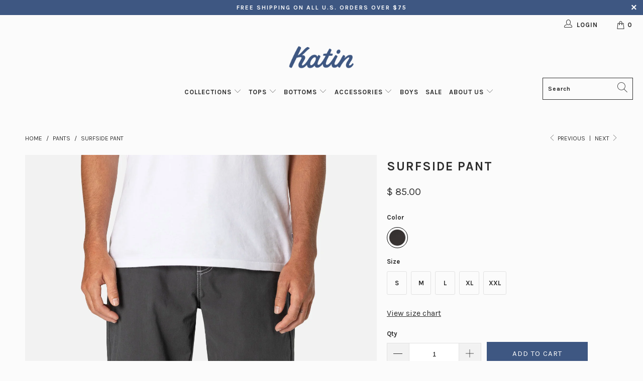

--- FILE ---
content_type: text/html; charset=utf-8
request_url: https://katinusa.com/collections/pants/products/surfside-pant?variant=40202485858438
body_size: 44059
content:
    


 <!DOCTYPE html>
<html class="no-js no-touch" lang="en"> <head> <style id="w3_bg_load">div:not(.w3_bg), section:not(.w3_bg), iframelazy:not(.w3_bg){background-image:none !important;}</style>    

<script>(()=>{try{var e,t=navigator.userAgent,r=0,n=(e,t,r)=>e.setAttribute(t,r),s=(e,t)=>e.removeAttribute(t),d="tagName",o="forEach",a="indexOf";let c=new MutationObserver(e=>{e[o](({addedNodes:e})=>{e[o](e=>{"SCRIPT"===e[d]&&"web-pixels-manager-setup"===e.id&&1===e.nodeType&&(e.type="lazyload-web-pixels")}),document.documentElement.classList.contains("xh")&&c.disconnect()})});c.observe(document.documentElement,{childList:!0,subtree:!0})}catch(i){console.error("An error occurred:",i)}})();</script>
<script>
	var w3_lazy_load_by_px = 200,
		blank_image_webp_url = "https://d2pk8plgu825qi.cloudfront.net/wp-content/uploads/blank.pngw3.webp",
		google_fonts_delay_load = 1e4,
		w3_mousemoveloadimg = !1,
		w3_page_is_scrolled = !1,
		w3_lazy_load_js = 1,
		w3_excluded_js = 0;
	class w3_loadscripts {
		constructor(e) {
			this.triggerEvents = e, this.eventOptions = {
				passive: !0
			}, this.userEventListener = this.triggerListener.bind(this), this.lazy_trigger, this.style_load_fired, this.lazy_scripts_load_fired = 0, this.scripts_load_fired = 0, this.scripts_load_fire = 0, this.excluded_js = w3_excluded_js, this.w3_lazy_load_js = w3_lazy_load_js, this.w3_fonts = "undefined" != typeof w3_googlefont ? w3_googlefont : [], this.w3_styles = [], this.w3_scripts = {
				normal: [],
				async: [],
				defer: [],
				lazy: []
			}, this.allJQueries = []
		}
		user_events_add(e) {
			this.triggerEvents.forEach(t => window.addEventListener(t, e.userEventListener, e.eventOptions))
		}
		user_events_remove(e) {
			this.triggerEvents.forEach(t => window.removeEventListener(t, e.userEventListener, e.eventOptions))
		}
		triggerListener_on_load() {
			"loading" === document.readyState ? document.addEventListener("DOMContentLoaded", this.load_resources.bind(this)) : this.load_resources()
		}
		triggerListener() {
			this.user_events_remove(this), this.lazy_scripts_load_fired = 1, this.add_html_class("w3_user"), "loading" === document.readyState ? (document.addEventListener("DOMContentLoaded", this.load_style_resources.bind(this)), this.scripts_load_fire || document.addEventListener("DOMContentLoaded", this.load_resources.bind(this))) : (this.load_style_resources(), this.scripts_load_fire || this.load_resources())
		}
		async load_style_resources() {
			this.style_load_fired || (this.style_load_fired = !0, this.register_styles(), document.getElementsByTagName("html")[0].setAttribute("data-css", this.w3_styles.length), document.getElementsByTagName("html")[0].setAttribute("data-css-loaded", 0), this.preload_scripts(this.w3_styles), this.load_styles_preloaded())
		}
		async load_styles_preloaded() {
			setTimeout(function(e) {
				document.getElementsByTagName("html")[0].classList.contains("css-preloaded") ? e.load_styles(e.w3_styles) : e.load_styles_preloaded()
			}, 200, this)
		}
		async load_resources() {
			this.scripts_load_fired || (this.scripts_load_fired = !0, this.hold_event_listeners(), this.exe_document_write(), this.register_scripts(), this.add_html_class("w3_start"), "function" == typeof w3_events_on_start_js && w3_events_on_start_js(), this.preload_scripts(this.w3_scripts.normal), this.preload_scripts(this.w3_scripts.defer), this.preload_scripts(this.w3_scripts.async), this.wnwAnalytics(), this.wnwBoomerang(), await this.load_scripts(this.w3_scripts.normal), await this.load_scripts(this.w3_scripts.defer), await this.load_scripts(this.w3_scripts.async), await this.execute_domcontentloaded(), await this.execute_window_load(), window.dispatchEvent(new Event("w3-scripts-loaded")), this.add_html_class("w3_js"), "function" == typeof w3_events_on_end_js && w3_events_on_end_js(), this.lazy_trigger = setInterval(this.w3_trigger_lazy_script, 500, this))
		}
		async w3_trigger_lazy_script(e) {
			e.lazy_scripts_load_fired && (await e.load_scripts(e.w3_scripts.lazy), e.add_html_class("jsload"), clearInterval(e.lazy_trigger))
		}
		add_html_class(e) {
			document.getElementsByTagName("html")[0].classList.add(e)
		}
		register_scripts() {
			document.querySelectorAll("script[type=lazyload_int]").forEach(e => {
				e.hasAttribute("data-src") ? e.hasAttribute("async") && !1 !== e.async ? this.w3_scripts.async.push(e) : e.hasAttribute("defer") && !1 !== e.defer || "module" === e.getAttribute("data-w3-type") ? this.w3_scripts.defer.push(e) : this.w3_scripts.normal.push(e) : this.w3_scripts.normal.push(e)
			}), document.querySelectorAll("script[type=lazyload_ext]").forEach(e => {
				this.w3_scripts.lazy.push(e)
			})
		}
		register_styles() {
			document.querySelectorAll("link[data-href]").forEach(e => {
				this.w3_styles.push(e)
			})
		}
		async execute_script(e) {
			return await this.repaint_frame(), new Promise(t => {
				let s = document.createElement("script"),
					a;
				[...e.attributes].forEach(e => {
					let t = e.nodeName;
					"type" !== t && "data-src" !== t && ("data-w3-type" === t && (t = "type", a = e.nodeValue), s.setAttribute(t, e.nodeValue))
				}), e.hasAttribute("data-src") ? (s.setAttribute("src", e.getAttribute("data-src")), s.addEventListener("load", t), s.addEventListener("error", t)) : (s.text = e.text, t()), null !== e.parentNode && e.parentNode.replaceChild(s, e)
			})
		}
		async execute_styles(e) {
			var t;
			let s;
			return t = e, void((s = document.createElement("link")).href = t.getAttribute("data-href"), s.rel = "stylesheet", document.head.appendChild(s), t.parentNode.removeChild(t))
		}
		async load_scripts(e) {
			let t = e.shift();
			return t ? (await this.execute_script(t), this.load_scripts(e)) : Promise.resolve()
		}
		async load_styles(e) {
			let t = e.shift();
			return t ? (this.execute_styles(t), this.load_styles(e)) : "loaded"
		}
		async load_fonts(e) {
			var t = document.createDocumentFragment();
			e.forEach(e => {
				let s = document.createElement("link");
				s.href = e, s.rel = "stylesheet", t.appendChild(s)
			}), setTimeout(function() {
				document.head.appendChild(t)
			}, google_fonts_delay_load)
		}
		preload_scripts(e) {
			var t = document.createDocumentFragment(),
				s = 0,
				a = this;
			[...e].forEach(i => {
				let r = i.getAttribute("data-src"),
					n = i.getAttribute("data-href");
				if (r) {
					let d = document.createElement("link");
					d.href = r, d.rel = "preload", d.as = "script", t.appendChild(d)
				} else if (n) {
					let l = document.createElement("link");
					l.href = n, l.rel = "preload", l.as = "style", s++, e.length == s && (l.dataset.last = 1), t.appendChild(l), l.onload = function() {
						fetch(this.href).then(e => e.blob()).then(e => {
							a.update_css_loader()
						}).catch(e => {
							a.update_css_loader()
						})
					}, l.onerror = function() {
						a.update_css_loader()
					}
				}
			}), document.head.appendChild(t)
		}
		update_css_loader() {
			document.getElementsByTagName("html")[0].setAttribute("data-css-loaded", parseInt(document.getElementsByTagName("html")[0].getAttribute("data-css-loaded")) + 1), document.getElementsByTagName("html")[0].getAttribute("data-css") == document.getElementsByTagName("html")[0].getAttribute("data-css-loaded") && document.getElementsByTagName("html")[0].classList.add("css-preloaded")
		}
		hold_event_listeners() {
			let e = {};

			function t(t, s) {
				! function(t) {
					function s(s) {
						return e[t].eventsToRewrite.indexOf(s) >= 0 ? "w3-" + s : s
					}
					e[t] || (e[t] = {
						originalFunctions: {
							add: t.addEventListener,
							remove: t.removeEventListener
						},
						eventsToRewrite: []
					}, t.addEventListener = function() {
						arguments[0] = s(arguments[0]), e[t].originalFunctions.add.apply(t, arguments)
					}, t.removeEventListener = function() {
						arguments[0] = s(arguments[0]), e[t].originalFunctions.remove.apply(t, arguments)
					})
				}(t), e[t].eventsToRewrite.push(s)
			}

			function s(e, t) {
				let s = e[t];
				Object.defineProperty(e, t, {
					get: () => s || function() {},
					set(a) {
						e["w3" + t] = s = a
					}
				})
			}
			t(document, "DOMContentLoaded"), t(window, "DOMContentLoaded"), t(window, "load"), t(window, "pageshow"), t(document, "readystatechange"), s(document, "onreadystatechange"), s(window, "onload"), s(window, "onpageshow")
		}
		hold_jquery(e) {
			let t = window.jQuery;
			Object.defineProperty(window, "jQuery", {
				get: () => t,
				set(s) {
					if (s && s.fn && !e.allJQueries.includes(s)) {
						s.fn.ready = s.fn.init.prototype.ready = function(t) {
							if (void 0 !== t) return e.scripts_load_fired ? e.domReadyFired ? t.bind(document)(s) : document.addEventListener("w3-DOMContentLoaded", () => t.bind(document)(s)) : t.bind(document)(s), s(document)
						};
						let a = s.fn.on;
						s.fn.on = s.fn.init.prototype.on = function() {
							if ("ready" == arguments[0]) {
								if (this[0] !== document) return a.apply(this, arguments), this;
								arguments[1].bind(document)(s)
							}
							if (this[0] === window) {
								function e(e) {
									return e.split(" ").map(e => "load" === e || 0 === e.indexOf("load.") ? "w3-jquery-load" : e).join(" ")
								}
								"string" == typeof arguments[0] || arguments[0] instanceof String ? arguments[0] = e(arguments[0]) : "object" == typeof arguments[0] && Object.keys(arguments[0]).forEach(t => {
									Object.assign(arguments[0], {
										[e(t)]: arguments[0][t]
									})[t]
								})
							}
							return a.apply(this, arguments), this
						}, e.allJQueries.push(s)
					}
					t = s
				}
			})
		}
		async execute_domcontentloaded() {
			this.domReadyFired = !0, await this.repaint_frame(), document.dispatchEvent(new Event("w3-DOMContentLoaded")), await this.repaint_frame(), window.dispatchEvent(new Event("w3-DOMContentLoaded")), await this.repaint_frame(), document.dispatchEvent(new Event("w3-readystatechange")), await this.repaint_frame(), document.w3onreadystatechange && document.w3onreadystatechange()
		}
		async execute_window_load() {
			await this.repaint_frame(), setTimeout(function() {
				window.dispatchEvent(new Event("w3-load"))
			}, 100), await this.repaint_frame(), window.w3onload && window.w3onload(), await this.repaint_frame(), this.allJQueries.forEach(e => e(window).trigger("w3-jquery-load")), window.dispatchEvent(new Event("w3-pageshow")), await this.repaint_frame(), window.w3onpageshow && window.w3onpageshow()
		}
		exe_document_write() {
			let e = new Map;
			document.write = document.writeln = function(t) {
				let s = document.currentScript,
					a = document.createRange(),
					i = s.parentElement,
					r = e.get(s);
				void 0 === r && (r = s.nextSibling, e.set(s, r));
				let n = document.createDocumentFragment();
				a.setStart(n, 0), n.appendChild(a.createContextualFragment(t)), i.insertBefore(n, r)
			}
		}
		async repaint_frame() {
			return new Promise(e => requestAnimationFrame(e))
		}
		static execute() {
			let e = new w3_loadscripts(["keydown", "mousemove", "touchmove", "touchstart", "touchend", "wheel"]);
			e.load_fonts(e.w3_fonts), e.user_events_add(e), e.excluded_js || e.hold_jquery(e), e.w3_lazy_load_js || (e.scripts_load_fire = 1, e.triggerListener_on_load());
			let t = setInterval(function e(s) {
				null != document.body && (document.body.getBoundingClientRect().top <-30 && s.triggerListener(), clearInterval(t))
			}, 500, e)
		}
        static run() {
            let e = new w3_loadscripts(["keydown", "mousemove", "touchmove", "touchstart", "touchend", "wheel"]);
            e.load_fonts(e.w3_fonts), e.user_events_add(e), e.excluded_js || e.hold_jquery(e), e.w3_lazy_load_js || (e.scripts_load_fire = 1, e.triggerListener_on_load());
            e.triggerListener();
        }
		wnwAnalytics() {
			document.querySelectorAll(".analytics").forEach(function(e) {
				trekkie.integrations = !1;
				var t = document.createElement("script");
				t.innerHTML = e.innerHTML, e.parentNode.insertBefore(t, e.nextSibling), e.parentNode.removeChild(e)
			})
		}
		wnwBoomerang() {
			document.querySelectorAll(".boomerang").forEach(function(e) {
				window.BOOMR.version = !1;
				var t = document.createElement("script");
				t.innerHTML = e.innerHTML, e.parentNode.insertBefore(t, e.nextSibling), e.parentNode.removeChild(e)
			})
            setTimeout(function() {
    			document.querySelectorAll(".critical2").forEach(function(a) {
    				a.remove();
    			});
  			}, 8000);
		}
	}
	setTimeout(function() {
		w3_loadscripts.execute();
    },1000);
</script> <link rel='preconnect dns-prefetch' href='https://api.config-security.com/' crossorigin /> <link rel='preconnect dns-prefetch' href='https://conf.config-security.com/' crossorigin /> <meta charset="utf-8"> <meta http-equiv="cleartype" content="on"> <meta name="robots" content="index,follow"> <meta name="google-site-verification" content="60MirGE-CNWCpi5rmX-fvwemYUjmKlgVeKZkSrXDk-k" /> <!-- Mobile Specific Metas --> <meta name="HandheldFriendly" content="True"> <meta name="MobileOptimized" content="320"> <meta name="viewport" content="width=device-width,initial-scale=1"> <meta name="theme-color" content="#fbfbfb"> <title>
            SURFSIDE PANT - KATIN USA - Katin USA</title> <meta name="description" content="Drawing inspiration from our iconic surf trunks, the Surfside Pant features contrast stitching for a unique look. The relaxed fit and elastic waistband offer all-day comfort. 70% Cotton, 27% Polyester, 3% Spandex  Relaxed Fit 30&quot; Inseam 17&quot; Leg Opening Elastic Waistband with Drawcord Front Slash Pockets Back Patch Pock"/> <!-- Preconnect Domains --> <link rel="preconnect" href="https://fonts.shopifycdn.com" /> <link rel="preconnect" href="https://cdn.shopify.com" /> <link rel="preconnect" href="https://v.shopify.com" /> <link rel="preconnect" href="https://cdn.shopifycloud.com" /> <link rel="preconnect" href="https://monorail-edge.shopifysvc.com"> <!-- fallback for browsers that don't support preconnect --> <link rel="dns-prefetch" href="https://fonts.shopifycdn.com" /> <link rel="dns-prefetch" href="https://cdn.shopify.com" /> <link rel="dns-prefetch" href="https://v.shopify.com" /> <link rel="dns-prefetch" href="https://cdn.shopifycloud.com" /> <link rel="dns-prefetch" href="https://monorail-edge.shopifysvc.com"> <!-- Preload Assets --> <!-- Stylesheet for Fancybox library --> <!-- Stylesheets for Turbo --> <link rel="stylesheet" data-href="//katinusa.com/cdn/shop/t/139/assets/fancybox.css?v=19278034316635137701761631105"> <link href="//katinusa.com/cdn/shop/t/139/assets/styles.css?v=117485600826079305121762454157" rel="stylesheet" type="text/css" media="all" /> <script>
            window.lazySizesConfig = window.lazySizesConfig || {};
            lazySizesConfig.expand = 300;
            lazySizesConfig.loadHidden = false;
            /*! lazysizes - v5.2.2 - bgset plugin */
            !function(e,t){var a=function(){t(e.lazySizes),e.removeEventListener("lazyunveilread",a,!0)};t=t.bind(null,e,e.document),"object"==typeof module&&module.exports?t(require("lazysizes")):"function"==typeof define&&define.amd?define(["lazysizes"],t):e.lazySizes?a():e.addEventListener("lazyunveilread",a,!0)}(window,function(e,z,g){"use strict";var c,y,b,f,i,s,n,v,m;e.addEventListener&&(c=g.cfg,y=/\s+/g,b=/\s*\|\s+|\s+\|\s*/g,f=/^(.+?)(?:\s+\[\s*(.+?)\s*\])(?:\s+\[\s*(.+?)\s*\])?$/,i=/^\s*\(*\s*type\s*:\s*(.+?)\s*\)*\s*$/,s=/\(|\)|'/,n={contain:1,cover:1},v=function(e,t){var a;t&&((a=t.match(i))&&a[1]?e.setAttribute("type",a[1]):e.setAttribute("media",c.customMedia[t]||t))},m=function(e){var t,a,i,r;e.target._lazybgset&&(a=(t=e.target)._lazybgset,(i=t.currentSrc||t.src)&&((r=g.fire(a,"bgsetproxy",{src:i,useSrc:s.test(i)?JSON.stringify(i):i})).defaultPrevented||(a.style.backgroundImage="url("+r.detail.useSrc+")")),t._lazybgsetLoading&&(g.fire(a,"_lazyloaded",{},!1,!0),delete t._lazybgsetLoading))},addEventListener("lazybeforeunveil",function(e){var t,a,i,r,s,n,l,d,o,u;!e.defaultPrevented&&(t=e.target.getAttribute("data-bgset"))&&(o=e.target,(u=z.createElement("img")).alt="",u._lazybgsetLoading=!0,e.detail.firesLoad=!0,a=t,i=o,r=u,s=z.createElement("picture"),n=i.getAttribute(c.sizesAttr),l=i.getAttribute("data-ratio"),d=i.getAttribute("data-optimumx"),i._lazybgset&&i._lazybgset.parentNode==i&&i.removeChild(i._lazybgset),Object.defineProperty(r,"_lazybgset",{value:i,writable:!0}),Object.defineProperty(i,"_lazybgset",{value:s,writable:!0}),a=a.replace(y," ").split(b),s.style.display="none",r.className=c.lazyClass,1!=a.length||n||(n="auto"),a.forEach(function(e){var t,a=z.createElement("source");n&&"auto"!=n&&a.setAttribute("sizes",n),(t=e.match(f))?(a.setAttribute(c.srcsetAttr,t[1]),v(a,t[2]),v(a,t[3])):a.setAttribute(c.srcsetAttr,e),s.appendChild(a)}),n&&(r.setAttribute(c.sizesAttr,n),i.removeAttribute(c.sizesAttr),i.removeAttribute("sizes")),d&&r.setAttribute("data-optimumx",d),l&&r.setAttribute("data-ratio",l),s.appendChild(r),i.appendChild(s),setTimeout(function(){g.loader.unveil(u),g.rAF(function(){g.fire(u,"_lazyloaded",{},!0,!0),u.complete&&m({target:u})})}))}),z.addEventListener("load",m,!0),e.addEventListener("lazybeforesizes",function(e){var t,a,i,r;e.detail.instance==g&&e.target._lazybgset&&e.detail.dataAttr&&(t=e.target._lazybgset,i=t,r=(getComputedStyle(i)||{getPropertyValue:function(){}}).getPropertyValue("background-size"),!n[r]&&n[i.style.backgroundSize]&&(r=i.style.backgroundSize),n[a=r]&&(e.target._lazysizesParentFit=a,g.rAF(function(){e.target.setAttribute("data-parent-fit",a),e.target._lazysizesParentFit&&delete e.target._lazysizesParentFit})))},!0),z.documentElement.addEventListener("lazybeforesizes",function(e){var t,a;!e.defaultPrevented&&e.target._lazybgset&&e.detail.instance==g&&(e.detail.width=(t=e.target._lazybgset,a=g.gW(t,t.parentNode),(!t._lazysizesWidth||a>t._lazysizesWidth)&&(t._lazysizesWidth=a),t._lazysizesWidth))}))});
            /*! lazysizes - v5.2.2 */
            !function(e){var t=function(u,D,f){"use strict";var k,H;if(function(){var e;var t={lazyClass:"lazyload",loadedClass:"lazyloaded",loadingClass:"lazyloading",preloadClass:"lazypreload",errorClass:"lazyerror",autosizesClass:"lazyautosizes",srcAttr:"data-src",srcsetAttr:"data-srcset",sizesAttr:"data-sizes",minSize:40,customMedia:{},init:true,expFactor:1.5,hFac:.8,loadMode:2,loadHidden:true,ricTimeout:0,throttleDelay:125};H=u.lazySizesConfig||u.lazysizesConfig||{};for(e in t){if(!(e in H)){H[e]=t[e]}}}(),!D||!D.getElementsByClassName){return{init:function(){},cfg:H,noSupport:true}}var O=D.documentElement,a=u.HTMLPictureElement,P="addEventListener",$="getAttribute",q=u[P].bind(u),I=u.setTimeout,U=u.requestAnimationFrame||I,l=u.requestIdleCallback,j=/^picture$/i,r=["load","error","lazyincluded","_lazyloaded"],i={},G=Array.prototype.forEach,J=function(e,t){if(!i[t]){i[t]=new RegExp("(\\s|^)"+t+"(\\s|$)")}return i[t].test(e[$]("class")||"")&&i[t]},K=function(e,t){if(!J(e,t)){e.setAttribute("class",(e[$]("class")||"").trim()+" "+t)}},Q=function(e,t){var i;if(i=J(e,t)){e.setAttribute("class",(e[$]("class")||"").replace(i," "))}},V=function(t,i,e){var a=e?P:"removeEventListener";if(e){V(t,i)}r.forEach(function(e){t[a](e,i)})},X=function(e,t,i,a,r){var n=D.createEvent("Event");if(!i){i={}}i.instance=k;n.initEvent(t,!a,!r);n.detail=i;e.dispatchEvent(n);return n},Y=function(e,t){var i;if(!a&&(i=u.picturefill||H.pf)){if(t&&t.src&&!e[$]("srcset")){e.setAttribute("srcset",t.src)}i({reevaluate:true,elements:[e]})}else if(t&&t.src){e.src=t.src}},Z=function(e,t){return(getComputedStyle(e,null)||{})[t]},s=function(e,t,i){i=i||e.offsetWidth;while(i<H.minSize&&t&&!e._lazysizesWidth){i=t.offsetWidth;t=t.parentNode}return i},ee=function(){var i,a;var t=[];var r=[];var n=t;var s=function(){var e=n;n=t.length?r:t;i=true;a=false;while(e.length){e.shift()()}i=false};var e=function(e,t){if(i&&!t){e.apply(this,arguments)}else{n.push(e);if(!a){a=true;(D.hidden?I:U)(s)}}};e._lsFlush=s;return e}(),te=function(i,e){return e?function(){ee(i)}:function(){var e=this;var t=arguments;ee(function(){i.apply(e,t)})}},ie=function(e){var i;var a=0;var r=H.throttleDelay;var n=H.ricTimeout;var t=function(){i=false;a=f.now();e()};var s=l&&n>49?function(){l(t,{timeout:n});if(n!==H.ricTimeout){n=H.ricTimeout}}:te(function(){I(t)},true);return function(e){var t;if(e=e===true){n=33}if(i){return}i=true;t=r-(f.now()-a);if(t<0){t=0}if(e||t<9){s()}else{I(s,t)}}},ae=function(e){var t,i;var a=99;var r=function(){t=null;e()};var n=function(){var e=f.now()-i;if(e<a){I(n,a-e)}else{(l||r)(r)}};return function(){i=f.now();if(!t){t=I(n,a)}}},e=function(){var v,m,c,h,e;var y,z,g,p,C,b,A;var n=/^img$/i;var d=/^iframe$/i;var E="onscroll"in u&&!/(gle|ing)bot/.test(navigator.userAgent);var _=0;var w=0;var N=0;var M=-1;var x=function(e){N--;if(!e||N<0||!e.target){N=0}};var W=function(e){if(A==null){A=Z(D.body,"visibility")=="hidden"}return A||!(Z(e.parentNode,"visibility")=="hidden"&&Z(e,"visibility")=="hidden")};var S=function(e,t){var i;var a=e;var r=W(e);g-=t;b+=t;p-=t;C+=t;while(r&&(a=a.offsetParent)&&a!=D.body&&a!=O){r=(Z(a,"opacity")||1)>0;if(r&&Z(a,"overflow")!="visible"){i=a.getBoundingClientRect();r=C>i.left&&p<i.right&&b>i.top-1&&g<i.bottom+1}}return r};var t=function(){var e,t,i,a,r,n,s,l,o,u,f,c;var d=k.elements;if((h=H.loadMode)&&N<8&&(e=d.length)){t=0;M++;for(;t<e;t++){if(!d[t]||d[t]._lazyRace){continue}if(!E||k.prematureUnveil&&k.prematureUnveil(d[t])){R(d[t]);continue}if(!(l=d[t][$]("data-expand"))||!(n=l*1)){n=w}if(!u){u=!H.expand||H.expand<1?O.clientHeight>500&&O.clientWidth>500?500:370:H.expand;k._defEx=u;f=u*H.expFactor;c=H.hFac;A=null;if(w<f&&N<1&&M>2&&h>2&&!D.hidden){w=f;M=0}else if(h>1&&M>1&&N<6){w=u}else{w=_}}if(o!==n){y=innerWidth+n*c;z=innerHeight+n;s=n*-1;o=n}i=d[t].getBoundingClientRect();if((b=i.bottom)>=s&&(g=i.top)<=z&&(C=i.right)>=s*c&&(p=i.left)<=y&&(b||C||p||g)&&(H.loadHidden||W(d[t]))&&(m&&N<3&&!l&&(h<3||M<4)||S(d[t],n))){R(d[t]);r=true;if(N>9){break}}else if(!r&&m&&!a&&N<4&&M<4&&h>2&&(v[0]||H.preloadAfterLoad)&&(v[0]||!l&&(b||C||p||g||d[t][$](H.sizesAttr)!="auto"))){a=v[0]||d[t]}}if(a&&!r){R(a)}}};var i=ie(t);var B=function(e){var t=e.target;if(t._lazyCache){delete t._lazyCache;return}x(e);K(t,H.loadedClass);Q(t,H.loadingClass);V(t,L);X(t,"lazyloaded")};var a=te(B);var L=function(e){a({target:e.target})};var T=function(t,i){try{t.contentWindow.location.replace(i)}catch(e){t.src=i}};var F=function(e){var t;var i=e[$](H.srcsetAttr);if(t=H.customMedia[e[$]("data-media")||e[$]("media")]){e.setAttribute("media",t)}if(i){e.setAttribute("srcset",i)}};var s=te(function(t,e,i,a,r){var n,s,l,o,u,f;if(!(u=X(t,"lazybeforeunveil",e)).defaultPrevented){if(a){if(i){K(t,H.autosizesClass)}else{t.setAttribute("sizes",a)}}s=t[$](H.srcsetAttr);n=t[$](H.srcAttr);if(r){l=t.parentNode;o=l&&j.test(l.nodeName||"")}f=e.firesLoad||"src"in t&&(s||n||o);u={target:t};K(t,H.loadingClass);if(f){clearTimeout(c);c=I(x,2500);V(t,L,true)}if(o){G.call(l.getElementsByTagName("source"),F)}if(s){t.setAttribute("srcset",s)}else if(n&&!o){if(d.test(t.nodeName)){T(t,n)}else{t.src=n}}if(r&&(s||o)){Y(t,{src:n})}}if(t._lazyRace){delete t._lazyRace}Q(t,H.lazyClass);ee(function(){var e=t.complete&&t.naturalWidth>1;if(!f||e){if(e){K(t,"ls-is-cached")}B(u);t._lazyCache=true;I(function(){if("_lazyCache"in t){delete t._lazyCache}},9)}if(t.loading=="lazy"){N--}},true)});var R=function(e){if(e._lazyRace){return}var t;var i=n.test(e.nodeName);var a=i&&(e[$](H.sizesAttr)||e[$]("sizes"));var r=a=="auto";if((r||!m)&&i&&(e[$]("src")||e.srcset)&&!e.complete&&!J(e,H.errorClass)&&J(e,H.lazyClass)){return}t=X(e,"lazyunveilread").detail;if(r){re.updateElem(e,true,e.offsetWidth)}e._lazyRace=true;N++;s(e,t,r,a,i)};var r=ae(function(){H.loadMode=3;i()});var l=function(){if(H.loadMode==3){H.loadMode=2}r()};var o=function(){if(m){return}if(f.now()-e<999){I(o,999);return}m=true;H.loadMode=3;i();q("scroll",l,true)};return{_:function(){e=f.now();k.elements=D.getElementsByClassName(H.lazyClass);v=D.getElementsByClassName(H.lazyClass+" "+H.preloadClass);q("scroll",i,true);q("resize",i,true);q("pageshow",function(e){if(e.persisted){var t=D.querySelectorAll("."+H.loadingClass);if(t.length&&t.forEach){U(function(){t.forEach(function(e){if(e.complete){R(e)}})})}}});if(u.MutationObserver){new MutationObserver(i).observe(O,{childList:true,subtree:true,attributes:true})}else{O[P]("DOMNodeInserted",i,true);O[P]("DOMAttrModified",i,true);setInterval(i,999)}q("hashchange",i,true);["focus","mouseover","click","load","transitionend","animationend"].forEach(function(e){D[P](e,i,true)});if(/d$|^c/.test(D.readyState)){o()}else{q("load",o);D[P]("DOMContentLoaded",i);I(o,2e4)}if(k.elements.length){t();ee._lsFlush()}else{i()}},checkElems:i,unveil:R,_aLSL:l}}(),re=function(){var i;var n=te(function(e,t,i,a){var r,n,s;e._lazysizesWidth=a;a+="px";e.setAttribute("sizes",a);if(j.test(t.nodeName||"")){r=t.getElementsByTagName("source");for(n=0,s=r.length;n<s;n++){r[n].setAttribute("sizes",a)}}if(!i.detail.dataAttr){Y(e,i.detail)}});var a=function(e,t,i){var a;var r=e.parentNode;if(r){i=s(e,r,i);a=X(e,"lazybeforesizes",{width:i,dataAttr:!!t});if(!a.defaultPrevented){i=a.detail.width;if(i&&i!==e._lazysizesWidth){n(e,r,a,i)}}}};var e=function(){var e;var t=i.length;if(t){e=0;for(;e<t;e++){a(i[e])}}};var t=ae(e);return{_:function(){i=D.getElementsByClassName(H.autosizesClass);q("resize",t)},checkElems:t,updateElem:a}}(),t=function(){if(!t.i&&D.getElementsByClassName){t.i=true;re._();e._()}};return I(function(){H.init&&t()}),k={cfg:H,autoSizer:re,loader:e,init:t,uP:Y,aC:K,rC:Q,hC:J,fire:X,gW:s,rAF:ee}}(e,e.document,Date);e.lazySizes=t,"object"==typeof module&&module.exports&&(module.exports=t)}("undefined"!=typeof window?window:{});</script> <!-- Icons --> <link rel="shortcut icon" type="image/x-icon" href="//katinusa.com/cdn/shop/files/Katin-Favicon-Logo_8a1c8864-0e00-470e-8099-5179fd8a66f1_180x180.png?v=1614106271"> <link rel="apple-touch-icon" href="//katinusa.com/cdn/shop/files/Katin-Favicon-Logo_8a1c8864-0e00-470e-8099-5179fd8a66f1_180x180.png?v=1614106271"/> <link rel="apple-touch-icon" sizes="57x57" href="//katinusa.com/cdn/shop/files/Katin-Favicon-Logo_8a1c8864-0e00-470e-8099-5179fd8a66f1_57x57.png?v=1614106271"/> <link rel="apple-touch-icon" sizes="60x60" href="//katinusa.com/cdn/shop/files/Katin-Favicon-Logo_8a1c8864-0e00-470e-8099-5179fd8a66f1_60x60.png?v=1614106271"/> <link rel="apple-touch-icon" sizes="72x72" href="//katinusa.com/cdn/shop/files/Katin-Favicon-Logo_8a1c8864-0e00-470e-8099-5179fd8a66f1_72x72.png?v=1614106271"/> <link rel="apple-touch-icon" sizes="76x76" href="//katinusa.com/cdn/shop/files/Katin-Favicon-Logo_8a1c8864-0e00-470e-8099-5179fd8a66f1_76x76.png?v=1614106271"/> <link rel="apple-touch-icon" sizes="114x114" href="//katinusa.com/cdn/shop/files/Katin-Favicon-Logo_8a1c8864-0e00-470e-8099-5179fd8a66f1_114x114.png?v=1614106271"/> <link rel="apple-touch-icon" sizes="180x180" href="//katinusa.com/cdn/shop/files/Katin-Favicon-Logo_8a1c8864-0e00-470e-8099-5179fd8a66f1_180x180.png?v=1614106271"/> <link rel="apple-touch-icon" sizes="228x228" href="//katinusa.com/cdn/shop/files/Katin-Favicon-Logo_8a1c8864-0e00-470e-8099-5179fd8a66f1_228x228.png?v=1614106271"/> <link rel="canonical" href="https://katinusa.com/products/surfside-pant"/> <script defer src="//katinusa.com/cdn/shop/t/139/assets/jquery.min.js?v=81049236547974671631761631115"></script> <script>
            window.PXUTheme = window.PXUTheme || {};
            window.PXUTheme.version = '7.0.2';
            window.PXUTheme.name = 'Turbo';</script>
        
        
<template id="price-ui"><span class="price " data-price></span><span class="compare-at-price" data-compare-at-price></span><span class="unit-pricing" data-unit-pricing></span></template> <template id="price-ui-badge"><div class="price-ui-badge__sticker"> <span class="price-ui-badge__sticker-text" data-badge></span></div></template> <template id="price-ui__price"><span class="money" data-price></span></template> <template id="price-ui__price-range"><span class="price-min" data-price-min><span class="money" data-price></span></span> - <span class="price-max" data-price-max><span class="money" data-price></span></span></template> <template id="price-ui__unit-pricing"><span class="unit-quantity" data-unit-quantity></span> | <span class="unit-price" data-unit-price><span class="money" data-price></span></span> / <span class="unit-measurement" data-unit-measurement></span></template> <template id="price-ui-badge__percent-savings-range">Save up to <span data-price-percent></span>%</template> <template id="price-ui-badge__percent-savings">Save <span data-price-percent></span>%</template> <template id="price-ui-badge__price-savings-range">Save up to <span class="money" data-price></span></template> <template id="price-ui-badge__price-savings">Save <span class="money" data-price></span></template> <template id="price-ui-badge__on-sale">Sale</template> <template id="price-ui-badge__sold-out">Sold out</template> <template id="price-ui-badge__in-stock">In stock</template> <script>
            
window.PXUTheme = window.PXUTheme || {};


window.PXUTheme.theme_settings = {};
window.PXUTheme.currency = {};
window.PXUTheme.routes = window.PXUTheme.routes || {};


window.PXUTheme.theme_settings.display_tos_checkbox = false;
window.PXUTheme.theme_settings.go_to_checkout = true;
window.PXUTheme.theme_settings.cart_action = "ajax";
window.PXUTheme.theme_settings.cart_shipping_calculator = false;


window.PXUTheme.theme_settings.collection_swatches = true;
window.PXUTheme.theme_settings.collection_secondary_image = true;


window.PXUTheme.currency.show_multiple_currencies = false;
window.PXUTheme.currency.shop_currency = "USD";
window.PXUTheme.currency.default_currency = "USD";
window.PXUTheme.currency.display_format = "money_format";
window.PXUTheme.currency.money_format = "$ {{amount}}";
window.PXUTheme.currency.money_format_no_currency = "$ {{amount}}";
window.PXUTheme.currency.money_format_currency = "$ {{amount}} USD";
window.PXUTheme.currency.native_multi_currency = false;
window.PXUTheme.currency.iso_code = "USD";
window.PXUTheme.currency.symbol = "$";


window.PXUTheme.theme_settings.display_inventory_left = false;
window.PXUTheme.theme_settings.inventory_threshold = 10;
window.PXUTheme.theme_settings.limit_quantity = false;


window.PXUTheme.theme_settings.menu_position = "inline";


window.PXUTheme.theme_settings.newsletter_popup = false;
window.PXUTheme.theme_settings.newsletter_popup_days = "2";
window.PXUTheme.theme_settings.newsletter_popup_mobile = false;
window.PXUTheme.theme_settings.newsletter_popup_seconds = 8;


window.PXUTheme.theme_settings.pagination_type = "basic_pagination";
window.PXUTheme.theme_settings.search_pagination_type = "basic_pagination";


window.PXUTheme.theme_settings.enable_shopify_review_comments = false;
window.PXUTheme.theme_settings.enable_shopify_collection_badges = false;
window.PXUTheme.theme_settings.quick_shop_thumbnail_position = "bottom-thumbnails";
window.PXUTheme.theme_settings.product_form_style = "radio";
window.PXUTheme.theme_settings.sale_banner_enabled = false;
window.PXUTheme.theme_settings.display_savings = true;
window.PXUTheme.theme_settings.display_sold_out_price = true;
window.PXUTheme.theme_settings.sold_out_text = "";
window.PXUTheme.theme_settings.free_text = "";
window.PXUTheme.theme_settings.video_looping = false;
window.PXUTheme.theme_settings.quick_shop_style = "popup";
window.PXUTheme.theme_settings.hover_enabled = false;


window.PXUTheme.routes.cart_url = "/cart";
window.PXUTheme.routes.root_url = "/";
window.PXUTheme.routes.search_url = "/search";
window.PXUTheme.routes.all_products_collection_url = "/collections/all";


window.PXUTheme.theme_settings.image_loading_style = "blur-up";


window.PXUTheme.theme_settings.search_option = "product";
window.PXUTheme.theme_settings.search_items_to_display = 5;
window.PXUTheme.theme_settings.enable_autocomplete = false;


window.PXUTheme.theme_settings.page_dots_enabled = true;
window.PXUTheme.theme_settings.slideshow_arrow_size = "regular";


window.PXUTheme.theme_settings.quick_shop_enabled = false;


window.PXUTheme.translation = {};


window.PXUTheme.translation.agree_to_terms_warning = "You must agree with the terms and conditions to checkout.";
window.PXUTheme.translation.one_item_left = "item left";
window.PXUTheme.translation.items_left_text = "items left";
window.PXUTheme.translation.cart_savings_text = "Total Savings";
window.PXUTheme.translation.cart_discount_text = "Discount";
window.PXUTheme.translation.cart_subtotal_text = "Subtotal";
window.PXUTheme.translation.cart_remove_text = "Remove";
window.PXUTheme.translation.cart_free_text = "Free";


window.PXUTheme.translation.newsletter_success_text = "Thank you for joining our mailing list!";


window.PXUTheme.translation.notify_email = "Enter your email address...";
window.PXUTheme.translation.notify_email_value = "Translation missing: en.contact.fields.email";
window.PXUTheme.translation.notify_email_send = "Send";
window.PXUTheme.translation.notify_message_first = "Please notify me when ";
window.PXUTheme.translation.notify_message_last = " becomes available - ";
window.PXUTheme.translation.notify_success_text = "Thanks! We will notify you when this product becomes available!";


window.PXUTheme.translation.add_to_cart = "Add to Cart";
window.PXUTheme.translation.coming_soon_text = "Coming Soon";
window.PXUTheme.translation.sold_out_text = "Sold Out";
window.PXUTheme.translation.sale_text = "Sale";
window.PXUTheme.translation.savings_text = "You Save";
window.PXUTheme.translation.from_text = "from";
window.PXUTheme.translation.new_text = "New";
window.PXUTheme.translation.pre_order_text = "Pre-Order";
window.PXUTheme.translation.unavailable_text = "Unavailable";


window.PXUTheme.translation.all_results = "View all results";
window.PXUTheme.translation.no_results = "Sorry, no results!";


window.PXUTheme.media_queries = {};
window.PXUTheme.media_queries.small = window.matchMedia( "(max-width: 480px)" );
window.PXUTheme.media_queries.medium = window.matchMedia( "(max-width: 798px)" );
window.PXUTheme.media_queries.large = window.matchMedia( "(min-width: 799px)" );
window.PXUTheme.media_queries.larger = window.matchMedia( "(min-width: 960px)" );
window.PXUTheme.media_queries.xlarge = window.matchMedia( "(min-width: 1200px)" );
window.PXUTheme.media_queries.ie10 = window.matchMedia( "all and (-ms-high-contrast: none), (-ms-high-contrast: active)" );
window.PXUTheme.media_queries.tablet = window.matchMedia( "only screen and (min-width: 799px) and (max-width: 1024px)" );</script> <!-- ########### Katin Backend ########### --> <script defer src="//katinusa.com/cdn/shop/t/139/assets/katin_backend.js?v=109995894650800176811761631115"></script> <script defer src="//katinusa.com/cdn/shop/t/139/assets/vendors.js?v=95137787202538912131761631177"></script> <script defer src="//katinusa.com/cdn/shop/t/139/assets/sections.js?v=51259291579721285791761631208"></script> <script defer src="//katinusa.com/cdn/shop/t/139/assets/utilities.js?v=108524880205418623371761631208"></script> <script defer src="//katinusa.com/cdn/shop/t/139/assets/app.js?v=121008486559056216131761631208"></script> <script type="lazyload_int" data-src="//katinusa.com/cdn/shop/t/139/assets/instantclick.min.js?v=20092422000980684151761631114" data-no-instant></script> <script type="lazyload_int" data-no-instant>
                window.addEventListener('DOMContentLoaded', function() {
                    function inIframe() {
                        try {
                            return window.self !== window.top;
                        } catch (e) {
                            return true;
                        }
                    }
                    if (!inIframe()){
                        InstantClick.on('change', function() {
                            $('head script[src*="shopify"]').each(function() {
                                var script = document.createElement('script');
                                script.type = 'text/javascript';
                                script.src = $(this).attr('src');
                                $('body').append(script);
                            });
                            $('body').removeClass('fancybox-active');
                            $.fancybox.destroy();
                            InstantClick.init();
                        });
                    }
                });</script> <script></script> <!-- starapps_scripts_start --> <!-- This code is automatically managed by StarApps Studio --> <!-- Please contact support@starapps.studio for any help --> <script type="application/json" sa-product-json="true">
          {
            "id": 6887406633094,
            "title": "SURFSIDE PANT",
            "handle": "surfside-pant","product_images": [{ "id":36450759803014,"src":"\/\/katinusa.com\/cdn\/shop\/files\/KATIN-SURFSIDE-PANT-BLACK-WASH-1188.jpg?v=1758653172" }  ,  { "id":36450759868550,"src":"\/\/katinusa.com\/cdn\/shop\/files\/KATIN-SURFSIDE-PANT-BLACK-WASH-1199.jpg?v=1758653150" }  ,  { "id":36450759934086,"src":"\/\/katinusa.com\/cdn\/shop\/files\/KATIN-SURFSIDE-PANT-BLACK-WASH-1200.jpg?v=1758653150" }  ],
            "media": [{"alt":null,"id":28452454826118,"position":1,"preview_image":{"aspect_ratio":0.667,"height":2000,"width":1333,"src":"\/\/katinusa.com\/cdn\/shop\/files\/KATIN-SURFSIDE-PANT-BLACK-WASH-1188.jpg?v=1758653172"},"aspect_ratio":0.667,"height":2000,"media_type":"image","src":"\/\/katinusa.com\/cdn\/shop\/files\/KATIN-SURFSIDE-PANT-BLACK-WASH-1188.jpg?v=1758653172","width":1333},{"alt":null,"id":28452454891654,"position":2,"preview_image":{"aspect_ratio":0.667,"height":2000,"width":1333,"src":"\/\/katinusa.com\/cdn\/shop\/files\/KATIN-SURFSIDE-PANT-BLACK-WASH-1199.jpg?v=1758653150"},"aspect_ratio":0.667,"height":2000,"media_type":"image","src":"\/\/katinusa.com\/cdn\/shop\/files\/KATIN-SURFSIDE-PANT-BLACK-WASH-1199.jpg?v=1758653150","width":1333},{"alt":null,"id":28452454957190,"position":3,"preview_image":{"aspect_ratio":0.667,"height":2000,"width":1333,"src":"\/\/katinusa.com\/cdn\/shop\/files\/KATIN-SURFSIDE-PANT-BLACK-WASH-1200.jpg?v=1758653150"},"aspect_ratio":0.667,"height":2000,"media_type":"image","src":"\/\/katinusa.com\/cdn\/shop\/files\/KATIN-SURFSIDE-PANT-BLACK-WASH-1200.jpg?v=1758653150","width":1333}],"metafields": {},
            "vendor": "Katin",
            "variants": [{"id":40202486022278,"title":"BLACK WASH \/ S","option1":"BLACK WASH","option2":"S","option3":null,"sku":"FH25PASUR-BKWS-S","requires_shipping":true,"taxable":true,"featured_image":null,"available":true,"name":"SURFSIDE PANT - BLACK WASH \/ S","public_title":"BLACK WASH \/ S","options":["BLACK WASH","S"],"price":8500,"weight":680,"compare_at_price":null,"inventory_quantity":40,"inventory_management":"shopify","inventory_policy":"deny","barcode":"197070165972","requires_selling_plan":false,"selling_plan_allocations":[],"quantity_rule":{"min":1,"max":null,"increment":1}},{"id":40202486055046,"title":"BLACK WASH \/ M","option1":"BLACK WASH","option2":"M","option3":null,"sku":"FH25PASUR-BKWS-M","requires_shipping":true,"taxable":true,"featured_image":null,"available":true,"name":"SURFSIDE PANT - BLACK WASH \/ M","public_title":"BLACK WASH \/ M","options":["BLACK WASH","M"],"price":8500,"weight":680,"compare_at_price":null,"inventory_quantity":45,"inventory_management":"shopify","inventory_policy":"deny","barcode":"197070165989","requires_selling_plan":false,"selling_plan_allocations":[],"quantity_rule":{"min":1,"max":null,"increment":1}},{"id":40202486087814,"title":"BLACK WASH \/ L","option1":"BLACK WASH","option2":"L","option3":null,"sku":"FH25PASUR-BKWS-L","requires_shipping":true,"taxable":true,"featured_image":null,"available":true,"name":"SURFSIDE PANT - BLACK WASH \/ L","public_title":"BLACK WASH \/ L","options":["BLACK WASH","L"],"price":8500,"weight":680,"compare_at_price":null,"inventory_quantity":45,"inventory_management":"shopify","inventory_policy":"deny","barcode":"197070165996","requires_selling_plan":false,"selling_plan_allocations":[],"quantity_rule":{"min":1,"max":null,"increment":1}},{"id":40202486120582,"title":"BLACK WASH \/ XL","option1":"BLACK WASH","option2":"XL","option3":null,"sku":"FH25PASUR-BKWS-XL","requires_shipping":true,"taxable":true,"featured_image":null,"available":true,"name":"SURFSIDE PANT - BLACK WASH \/ XL","public_title":"BLACK WASH \/ XL","options":["BLACK WASH","XL"],"price":8500,"weight":680,"compare_at_price":null,"inventory_quantity":45,"inventory_management":"shopify","inventory_policy":"deny","barcode":"197070166009","requires_selling_plan":false,"selling_plan_allocations":[],"quantity_rule":{"min":1,"max":null,"increment":1}},{"id":40202486153350,"title":"BLACK WASH \/ XXL","option1":"BLACK WASH","option2":"XXL","option3":null,"sku":"FH25PASUR-BKWS-XXL","requires_shipping":true,"taxable":true,"featured_image":null,"available":true,"name":"SURFSIDE PANT - BLACK WASH \/ XXL","public_title":"BLACK WASH \/ XXL","options":["BLACK WASH","XXL"],"price":8500,"weight":680,"compare_at_price":null,"inventory_quantity":3,"inventory_management":"shopify","inventory_policy":"deny","barcode":"197070166016","requires_selling_plan":false,"selling_plan_allocations":[],"quantity_rule":{"min":1,"max":null,"increment":1}}],
            "url": "\/products\/surfside-pant",
            "options": [{"name":"Color","position":1,"values":["BLACK WASH"]},{"name":"Size","position":2,"values":["S","M","L","XL","XXL"]}],
            "images": ["\/\/katinusa.com\/cdn\/shop\/files\/KATIN-SURFSIDE-PANT-BLACK-WASH-1188.jpg?v=1758653172","\/\/katinusa.com\/cdn\/shop\/files\/KATIN-SURFSIDE-PANT-BLACK-WASH-1199.jpg?v=1758653150","\/\/katinusa.com\/cdn\/shop\/files\/KATIN-SURFSIDE-PANT-BLACK-WASH-1200.jpg?v=1758653150"],
            "featured_image": "\/\/katinusa.com\/cdn\/shop\/files\/KATIN-SURFSIDE-PANT-BLACK-WASH-1188.jpg?v=1758653172",
            "tags": ["BFCM25","FA25","New Arrivals","Pants","Relaxed Fit"],
            "available": true,
            "price_min": 8500,
            "price_max": 8500,
            "compare_at_price_min": 0,
            "compare_at_price_max": 0}</script> <script type="lazyload_int" data-src="https://bcdn.starapps.studio/apps/via/katin-usa/script-1632252458.js?shop=katin-usa.myshopify.com"></script> <!-- starapps_scripts_end --> <script>window.performance && window.performance.mark && window.performance.mark('shopify.content_for_header.start');</script><meta name="google-site-verification" content="60MirGE-CNWCpi5rmX-fvwemYUjmKlgVeKZkSrXDk-k">
<meta id="shopify-digital-wallet" name="shopify-digital-wallet" content="/8027401/digital_wallets/dialog">
<meta name="shopify-checkout-api-token" content="b3c69d6b74a535a6ac4d75a50e349f9b">
<meta id="in-context-paypal-metadata" data-shop-id="8027401" data-venmo-supported="true" data-environment="production" data-locale="en_US" data-paypal-v4="true" data-currency="USD">
<link rel="alternate" type="application/json+oembed" href="https://katinusa.com/products/surfside-pant.oembed">
<script type="lazyload_int" data-src="/checkouts/internal/preloads.js?locale=en-US"></script>
<link rel="preconnect" href="https://shop.app" crossorigin="anonymous">
<script type="lazyload_ext" data-src="https://shop.app/checkouts/internal/preloads.js?locale=en-US&shop_id=8027401" crossorigin="anonymous"></script>
<script id="apple-pay-shop-capabilities" type="application/json">{"shopId":8027401,"countryCode":"US","currencyCode":"USD","merchantCapabilities":["supports3DS"],"merchantId":"gid:\/\/shopify\/Shop\/8027401","merchantName":"Katin USA","requiredBillingContactFields":["postalAddress","email","phone"],"requiredShippingContactFields":["postalAddress","email","phone"],"shippingType":"shipping","supportedNetworks":["visa","masterCard","amex","discover","elo","jcb"],"total":{"type":"pending","label":"Katin USA","amount":"1.00"},"shopifyPaymentsEnabled":true,"supportsSubscriptions":true}</script>
<script id="shopify-features" type="application/json">{"accessToken":"b3c69d6b74a535a6ac4d75a50e349f9b","betas":["rich-media-storefront-analytics"],"domain":"katinusa.com","predictiveSearch":true,"shopId":8027401,"locale":"en"}</script>
<script>var Shopify = Shopify || {};
Shopify.shop = "katin-usa.myshopify.com";
Shopify.locale = "en";
Shopify.currency = {"active":"USD","rate":"1.0"};
Shopify.country = "US";
Shopify.theme = {"name":"27 Oct 2025 : Flannel Color Variants","id":136236204166,"schema_name":"Turbo","schema_version":"7.0.2","theme_store_id":null,"role":"main"};
Shopify.theme.handle = "null";
Shopify.theme.style = {"id":null,"handle":null};
Shopify.cdnHost = "katinusa.com/cdn";
Shopify.routes = Shopify.routes || {};
Shopify.routes.root = "/";</script>
<script data-w3-type="module" type="lazyload_int">!function(o){(o.Shopify=o.Shopify||{}).modules=!0}(window);</script>
<script>!function(o){function n(){var o=[];function n(){o.push(Array.prototype.slice.apply(arguments))}return n.q=o,n}var t=o.Shopify=o.Shopify||{};t.loadFeatures=n(),t.autoloadFeatures=n()}(window);</script>
<script>
  window.ShopifyPay = window.ShopifyPay || {};
  window.ShopifyPay.apiHost = "shop.app\/pay";
  window.ShopifyPay.redirectState = null;
</script>
<script id="shop-js-analytics" type="application/json">{"pageType":"product"}</script>
<script type="lazyload_int" data-w3-type="module" data-src="//katinusa.com/cdn/shopifycloud/shop-js/modules/v2/client.init-shop-cart-sync_C5BV16lS.en.esm.js"></script>
<script type="lazyload_int" data-w3-type="module" data-src="//katinusa.com/cdn/shopifycloud/shop-js/modules/v2/chunk.common_CygWptCX.esm.js"></script>
<script data-w3-type="module" type="lazyload_int">
  await import("//katinusa.com/cdn/shopifycloud/shop-js/modules/v2/client.init-shop-cart-sync_C5BV16lS.en.esm.js");
await import("//katinusa.com/cdn/shopifycloud/shop-js/modules/v2/chunk.common_CygWptCX.esm.js");

  window.Shopify.SignInWithShop?.initShopCartSync?.({"fedCMEnabled":true,"windoidEnabled":true});

</script>
<script type="lazyload_int" data-w3-type="module" data-src="//katinusa.com/cdn/shopifycloud/shop-js/modules/v2/client.payment-terms_CZxnsJam.en.esm.js"></script>
<script type="lazyload_int" data-w3-type="module" data-src="//katinusa.com/cdn/shopifycloud/shop-js/modules/v2/chunk.common_CygWptCX.esm.js"></script>
<script type="lazyload_int" data-w3-type="module" data-src="//katinusa.com/cdn/shopifycloud/shop-js/modules/v2/chunk.modal_D71HUcav.esm.js"></script>
<script data-w3-type="module" type="lazyload_int">
  await import("//katinusa.com/cdn/shopifycloud/shop-js/modules/v2/client.payment-terms_CZxnsJam.en.esm.js");
await import("//katinusa.com/cdn/shopifycloud/shop-js/modules/v2/chunk.common_CygWptCX.esm.js");
await import("//katinusa.com/cdn/shopifycloud/shop-js/modules/v2/chunk.modal_D71HUcav.esm.js");

  
</script>
<script>
  window.Shopify = window.Shopify || {};
  if (!window.Shopify.featureAssets) window.Shopify.featureAssets = {};
  window.Shopify.featureAssets['shop-js'] = {"shop-cart-sync":["modules/v2/client.shop-cart-sync_ZFArdW7E.en.esm.js","modules/v2/chunk.common_CygWptCX.esm.js"],"init-fed-cm":["modules/v2/client.init-fed-cm_CmiC4vf6.en.esm.js","modules/v2/chunk.common_CygWptCX.esm.js"],"shop-button":["modules/v2/client.shop-button_tlx5R9nI.en.esm.js","modules/v2/chunk.common_CygWptCX.esm.js"],"shop-cash-offers":["modules/v2/client.shop-cash-offers_DOA2yAJr.en.esm.js","modules/v2/chunk.common_CygWptCX.esm.js","modules/v2/chunk.modal_D71HUcav.esm.js"],"init-windoid":["modules/v2/client.init-windoid_sURxWdc1.en.esm.js","modules/v2/chunk.common_CygWptCX.esm.js"],"shop-toast-manager":["modules/v2/client.shop-toast-manager_ClPi3nE9.en.esm.js","modules/v2/chunk.common_CygWptCX.esm.js"],"init-shop-email-lookup-coordinator":["modules/v2/client.init-shop-email-lookup-coordinator_B8hsDcYM.en.esm.js","modules/v2/chunk.common_CygWptCX.esm.js"],"init-shop-cart-sync":["modules/v2/client.init-shop-cart-sync_C5BV16lS.en.esm.js","modules/v2/chunk.common_CygWptCX.esm.js"],"avatar":["modules/v2/client.avatar_BTnouDA3.en.esm.js"],"pay-button":["modules/v2/client.pay-button_FdsNuTd3.en.esm.js","modules/v2/chunk.common_CygWptCX.esm.js"],"init-customer-accounts":["modules/v2/client.init-customer-accounts_DxDtT_ad.en.esm.js","modules/v2/client.shop-login-button_C5VAVYt1.en.esm.js","modules/v2/chunk.common_CygWptCX.esm.js","modules/v2/chunk.modal_D71HUcav.esm.js"],"init-shop-for-new-customer-accounts":["modules/v2/client.init-shop-for-new-customer-accounts_ChsxoAhi.en.esm.js","modules/v2/client.shop-login-button_C5VAVYt1.en.esm.js","modules/v2/chunk.common_CygWptCX.esm.js","modules/v2/chunk.modal_D71HUcav.esm.js"],"shop-login-button":["modules/v2/client.shop-login-button_C5VAVYt1.en.esm.js","modules/v2/chunk.common_CygWptCX.esm.js","modules/v2/chunk.modal_D71HUcav.esm.js"],"init-customer-accounts-sign-up":["modules/v2/client.init-customer-accounts-sign-up_CPSyQ0Tj.en.esm.js","modules/v2/client.shop-login-button_C5VAVYt1.en.esm.js","modules/v2/chunk.common_CygWptCX.esm.js","modules/v2/chunk.modal_D71HUcav.esm.js"],"shop-follow-button":["modules/v2/client.shop-follow-button_Cva4Ekp9.en.esm.js","modules/v2/chunk.common_CygWptCX.esm.js","modules/v2/chunk.modal_D71HUcav.esm.js"],"checkout-modal":["modules/v2/client.checkout-modal_BPM8l0SH.en.esm.js","modules/v2/chunk.common_CygWptCX.esm.js","modules/v2/chunk.modal_D71HUcav.esm.js"],"lead-capture":["modules/v2/client.lead-capture_Bi8yE_yS.en.esm.js","modules/v2/chunk.common_CygWptCX.esm.js","modules/v2/chunk.modal_D71HUcav.esm.js"],"shop-login":["modules/v2/client.shop-login_D6lNrXab.en.esm.js","modules/v2/chunk.common_CygWptCX.esm.js","modules/v2/chunk.modal_D71HUcav.esm.js"],"payment-terms":["modules/v2/client.payment-terms_CZxnsJam.en.esm.js","modules/v2/chunk.common_CygWptCX.esm.js","modules/v2/chunk.modal_D71HUcav.esm.js"]};
</script>
<script>(function() {
  var isLoaded = false;
  function asyncLoad() {
    if (isLoaded) return;
    isLoaded = true;
    var urls = ["\/\/staticw2.yotpo.com\/MYXeMuzkvl1zTKHUlsdGqSmkO0HJ5FYuj8PiSk35\/widget.js?shop=katin-usa.myshopify.com","https:\/\/tag.rmp.rakuten.com\/123133.ct.js?shop=katin-usa.myshopify.com","https:\/\/cdn-loyalty.yotpo.com\/loader\/wmK1ZUfT84GvJ_UTcMayEQ.js?shop=katin-usa.myshopify.com","https:\/\/static.klaviyo.com\/onsite\/js\/Hwm8GW\/klaviyo.js?company_id=Hwm8GW\u0026shop=katin-usa.myshopify.com","https:\/\/shopify-extension.getredo.com\/main.js?widget_id=a0i3e9yhe0og1i4\u0026shop=katin-usa.myshopify.com","https:\/\/cdn.attn.tv\/katin\/dtag.js?shop=katin-usa.myshopify.com","https:\/\/cdn.attn.tv\/katin\/dtag.js?shop=katin-usa.myshopify.com"];
    for (var i = 0; i <urls.length; i++) {
      var s = document.createElement('script');
      s.type = 'text/javascript';
      s.async = true;
      s.src = urls[i];
      var x = document.getElementsByTagName('script')[0];
      x.parentNode.insertBefore(s, x);
    }
  };
  if(window.attachEvent) {
    window.attachEvent('onload', asyncLoad);
  } else {
    window.addEventListener('w3-DOMContentLoaded', asyncLoad, false);
  }
})();</script>
<script id="__st">var __st={"a":8027401,"offset":-28800,"reqid":"c102d51d-dfdb-465a-aace-fe7c4d64f75e-1768664669","pageurl":"katinusa.com\/collections\/pants\/products\/surfside-pant?variant=40202485858438","u":"d1b4b2aa558a","p":"product","rtyp":"product","rid":6887406633094};</script>
<script>window.ShopifyPaypalV4VisibilityTracking = true;</script>
<script id="captcha-bootstrap">!function(){'use strict';const t='contact',e='account',n='new_comment',o=[[t,t],['blogs',n],['comments',n],[t,'customer']],c=[[e,'customer_login'],[e,'guest_login'],[e,'recover_customer_password'],[e,'create_customer']],r=t=>t.map((([t,e])=>`form[action*='/${t}']:not([data-nocaptcha='true']) input[name='form_type'][value='${e}']`)).join(','),a=t=>()=>t?[...document.querySelectorAll(t)].map((t=>t.form)):[];function s(){const t=[...o],e=r(t);return a(e)}const i='password',u='form_key',d=['recaptcha-v3-token','g-recaptcha-response','h-captcha-response',i],f=()=>{try{return window.sessionStorage}catch{return}},m='__shopify_v',_=t=>t.elements[u];function p(t,e,n=!1){try{const o=window.sessionStorage,c=JSON.parse(o.getItem(e)),{data:r}=function(t){const{data:e,action:n}=t;return t[m]||n?{data:e,action:n}:{data:t,action:n}}(c);for(const[e,n]of Object.entries(r))t.elements[e]&&(t.elements[e].value=n);n&&o.removeItem(e)}catch(o){console.error('form repopulation failed',{error:o})}}const l='form_type',E='cptcha';function T(t){t.dataset[E]=!0}const w=window,h=w.document,L='Shopify',v='ce_forms',y='captcha';let A=!1;((t,e)=>{const n=(g='f06e6c50-85a8-45c8-87d0-21a2b65856fe',I='https://cdn.shopify.com/shopifycloud/storefront-forms-hcaptcha/ce_storefront_forms_captcha_hcaptcha.v1.5.2.iife.js',D={infoText:'Protected by hCaptcha',privacyText:'Privacy',termsText:'Terms'},(t,e,n)=>{const o=w[L][v],c=o.bindForm;if(c)return c(t,g,e,D).then(n);var r;o.q.push([[t,g,e,D],n]),r=I,A||(h.body.append(Object.assign(h.createElement('script'),{id:'captcha-provider',async:!0,src:r})),A=!0)});var g,I,D;w[L]=w[L]||{},w[L][v]=w[L][v]||{},w[L][v].q=[],w[L][y]=w[L][y]||{},w[L][y].protect=function(t,e){n(t,void 0,e),T(t)},Object.freeze(w[L][y]),function(t,e,n,w,h,L){const[v,y,A,g]=function(t,e,n){const i=e?o:[],u=t?c:[],d=[...i,...u],f=r(d),m=r(i),_=r(d.filter((([t,e])=>n.includes(e))));return[a(f),a(m),a(_),s()]}(w,h,L),I=t=>{const e=t.target;return e instanceof HTMLFormElement?e:e&&e.form},D=t=>v().includes(t);t.addEventListener('submit',(t=>{const e=I(t);if(!e)return;const n=D(e)&&!e.dataset.hcaptchaBound&&!e.dataset.recaptchaBound,o=_(e),c=g().includes(e)&&(!o||!o.value);(n||c)&&t.preventDefault(),c&&!n&&(function(t){try{if(!f())return;!function(t){const e=f();if(!e)return;const n=_(t);if(!n)return;const o=n.value;o&&e.removeItem(o)}(t);const e=Array.from(Array(32),(()=>Math.random().toString(36)[2])).join('');!function(t,e){_(t)||t.append(Object.assign(document.createElement('input'),{type:'hidden',name:u})),t.elements[u].value=e}(t,e),function(t,e){const n=f();if(!n)return;const o=[...t.querySelectorAll(`input[type='${i}']`)].map((({name:t})=>t)),c=[...d,...o],r={};for(const[a,s]of new FormData(t).entries())c.includes(a)||(r[a]=s);n.setItem(e,JSON.stringify({[m]:1,action:t.action,data:r}))}(t,e)}catch(e){console.error('failed to persist form',e)}}(e),e.submit())}));const S=(t,e)=>{t&&!t.dataset[E]&&(n(t,e.some((e=>e===t))),T(t))};for(const o of['focusin','change'])t.addEventListener(o,(t=>{const e=I(t);D(e)&&S(e,y())}));const B=e.get('form_key'),M=e.get(l),P=B&&M;t.addEventListener('w3-DOMContentLoaded',(()=>{const t=y();if(P)for(const e of t)e.elements[l].value===M&&p(e,B);[...new Set([...A(),...v().filter((t=>'true'===t.dataset.shopifyCaptcha))])].forEach((e=>S(e,t)))}))}(h,new URLSearchParams(w.location.search),n,t,e,['guest_login'])})(!0,!0)}();</script>
<script integrity="sha256-4kQ18oKyAcykRKYeNunJcIwy7WH5gtpwJnB7kiuLZ1E=" data-source-attribution="shopify.loadfeatures" type="lazyload_int" data-src="//katinusa.com/cdn/shopifycloud/storefront/assets/storefront/load_feature-a0a9edcb.js" crossorigin="anonymous"></script>
<script crossorigin="anonymous" type="lazyload_int" data-src="//katinusa.com/cdn/shopifycloud/storefront/assets/shopify_pay/storefront-65b4c6d7.js?v=20250812"></script>
<script data-source-attribution="shopify.dynamic_checkout.dynamic.init">var Shopify=Shopify||{};Shopify.PaymentButton=Shopify.PaymentButton||{isStorefrontPortableWallets:!0,init:function(){window.Shopify.PaymentButton.init=function(){};var t=document.createElement("script");t.src="https://katinusa.com/cdn/shopifycloud/portable-wallets/latest/portable-wallets.en.js",t.type="module",document.head.appendChild(t)}};
</script>
<script data-source-attribution="shopify.dynamic_checkout.buyer_consent">
  function portableWalletsHideBuyerConsent(e){var t=document.getElementById("shopify-buyer-consent"),n=document.getElementById("shopify-subscription-policy-button");t&&n&&(t.classList.add("hidden"),t.setAttribute("aria-hidden","true"),n.removeEventListener("click",e))}function portableWalletsShowBuyerConsent(e){var t=document.getElementById("shopify-buyer-consent"),n=document.getElementById("shopify-subscription-policy-button");t&&n&&(t.classList.remove("hidden"),t.removeAttribute("aria-hidden"),n.addEventListener("click",e))}window.Shopify?.PaymentButton&&(window.Shopify.PaymentButton.hideBuyerConsent=portableWalletsHideBuyerConsent,window.Shopify.PaymentButton.showBuyerConsent=portableWalletsShowBuyerConsent);
</script>
<script data-source-attribution="shopify.dynamic_checkout.cart.bootstrap">document.addEventListener("w3-DOMContentLoaded",(function(){function t(){return document.querySelector("shopify-accelerated-checkout-cart, shopify-accelerated-checkout")}if(t())Shopify.PaymentButton.init();else{new MutationObserver((function(e,n){t()&&(Shopify.PaymentButton.init(),n.disconnect())})).observe(document.body,{childList:!0,subtree:!0})}}));
</script>
<link id="shopify-accelerated-checkout-styles" rel="stylesheet" media="screen" href="https://katinusa.com/cdn/shopifycloud/portable-wallets/latest/accelerated-checkout-backwards-compat.css" crossorigin="anonymous">
<style id="shopify-accelerated-checkout-cart">
        #shopify-buyer-consent {
  margin-top: 1em;
  display: inline-block;
  width: 100%;
}

#shopify-buyer-consent.hidden {
  display: none;
}

#shopify-subscription-policy-button {
  background: none;
  border: none;
  padding: 0;
  text-decoration: underline;
  font-size: inherit;
  cursor: pointer;
}

#shopify-subscription-policy-button::before {
  box-shadow: none;
}

      </style>

<script>window.performance && window.performance.mark && window.performance.mark('shopify.content_for_header.end');</script> <script>var trekkie=[];trekkie.integrations=!0;window.BOOMR={},window.BOOMR.version=true;</script>

<meta name="author" content="Katin USA">
<meta property="og:url" content="https://katinusa.com/products/surfside-pant">
<meta property="og:site_name" content="Katin USA"> <meta property="og:type" content="product"> <meta property="og:title" content="SURFSIDE PANT"> <meta property="og:image" content="https://katinusa.com/cdn/shop/files/KATIN-SURFSIDE-PANT-BLACK-WASH-1188_600x.jpg?v=1758653172"> <meta property="og:image:secure_url" content="https://katinusa.com/cdn/shop/files/KATIN-SURFSIDE-PANT-BLACK-WASH-1188_600x.jpg?v=1758653172"> <meta property="og:image:width" content="1333"> <meta property="og:image:height" content="2000"> <meta property="og:image" content="https://katinusa.com/cdn/shop/files/KATIN-SURFSIDE-PANT-BLACK-WASH-1199_600x.jpg?v=1758653150"> <meta property="og:image:secure_url" content="https://katinusa.com/cdn/shop/files/KATIN-SURFSIDE-PANT-BLACK-WASH-1199_600x.jpg?v=1758653150"> <meta property="og:image:width" content="1333"> <meta property="og:image:height" content="2000"> <meta property="og:image" content="https://katinusa.com/cdn/shop/files/KATIN-SURFSIDE-PANT-BLACK-WASH-1200_600x.jpg?v=1758653150"> <meta property="og:image:secure_url" content="https://katinusa.com/cdn/shop/files/KATIN-SURFSIDE-PANT-BLACK-WASH-1200_600x.jpg?v=1758653150"> <meta property="og:image:width" content="1333"> <meta property="og:image:height" content="2000"> <meta property="product:price:amount" content="85.00"> <meta property="product:price:currency" content="USD"> <meta property="og:description" content="Drawing inspiration from our iconic surf trunks, the Surfside Pant features contrast stitching for a unique look. The relaxed fit and elastic waistband offer all-day comfort. 70% Cotton, 27% Polyester, 3% Spandex  Relaxed Fit 30&quot; Inseam 17&quot; Leg Opening Elastic Waistband with Drawcord Front Slash Pockets Back Patch Pock">




<meta name="twitter:card" content="summary"> <meta name="twitter:title" content="SURFSIDE PANT"> <meta name="twitter:description" content="Drawing inspiration from our iconic surf trunks, the Surfside Pant features contrast stitching for a unique look. The relaxed fit and elastic waistband offer all-day comfort.

70% Cotton, 27% Polyester, 3% Spandex 

Relaxed Fit

30&quot; Inseam

17&quot; Leg Opening

Elastic Waistband with Drawcord

Front Slash Pockets

Back Patch Pocket
"> <meta name="twitter:image" content="https://katinusa.com/cdn/shop/files/KATIN-SURFSIDE-PANT-BLACK-WASH-1188_240x.jpg?v=1758653172"> <meta name="twitter:image:width" content="240"> <meta name="twitter:image:height" content="240"> <meta name="twitter:image:alt" content="SURFSIDE PANT"> <script type="lazyload_int" data-src="https://cdn.attn.tv/katin/dtag.js"></script> <link rel="prev" href="/collections/pants/products/ward-pant"> <link rel="next" href="/collections/pants/products/isaiah-local-pant"> <!-- Klaviyo Start --> <script type="lazyload_int" data-src="https://a.klaviyo.com/media/js/onsite/onsite.js"></script> <script type="lazyload_int">
            var klaviyo = klaviyo || [];
            klaviyo.init({
                account: "Hwm8GW",
                platform: "shopify"
            });
            klaviyo.enable("backinstock",{ 
                trigger: {
                    product_page_text: "Notify Me When Available",
                    product_page_class: "btn",
                    product_page_text_align: "center",
                    product_page_margin: "0px",
                    replace_anchor: false
                },
                modal: {
                    headline: "{product_name}",
                    body_content: "Register to receive a notification when this item comes back in stock.",
                    email_field_label: "Email",
                    button_label: "Notify me when available",
                    subscription_success_label: "You're in! We'll let you know when it's back.",
                    footer_content: '',
                    additional_styles: "@import url('https://fonts.googleapis.com/css?family=Helvetica+Neue');",
                    drop_background_color: "#000",
                    background_color: "#fff",
                    text_color: "#222",
                    button_text_color: "#fff",
                    button_background_color: "#439fdb",
                    close_button_color: "#ccc",
                    error_background_color: "#fcd6d7",
                    error_text_color: "#C72E2F",
                    success_background_color: "#d3efcd",
                    success_text_color: "#1B9500"
                }
            });
            window.klaviyo = klaviyo</script> <!-- Klaviyo End --> <script type="lazyload_int" data-src="https://cdn.tailwindcss.com"></script> <script type="lazyload_int">
                tailwind.config = {
                    prefix: 'tw-',
                    corePlugins: {
                        preflight: false,
                    }
                }</script> <script type="lazyload_int">
            (function(w,d,t,r,u)
            {
                var f,n,i;
                w[u]=w[u]||[],f=function()
                {
                    var o={ti:"343002488", tm:"shpfy_ui"};
                    o.q=w[u],w[u]=new UET(o),w[u].push("pageLoad")
                },
                n=d.createElement(t),n.src=r,n.async=1,n.onload=n.onreadystatechange=function()
                {
                    var s=this.readyState;
                    s&&s!=="loaded"&&s!=="complete"||(f(),n.onload=n.onreadystatechange=null)
                },
                i=d.getElementsByTagName(t)[0],i.parentNode.insertBefore(n,i)
            })
            (window,document,"script","//bat.bing.com/bat.js","uetq");</script> <style>
html:not(.w3_user) body.index .js-product-slider.homepage-product-slider .product-wrap img {
    opacity: 0 !important;
}
.banner.homepage-slideshow:not(.flickity-enabled) .gallery-cell:nth-child(n+2) img {
    opacity: 0!important;
}
.banner.homepage-slideshow:not(.flickity-enabled) .gallery-cell:nth-child(n+2) {
    display: none!important;
}
@media only screen and (max-width: 480px){
.banner.homepage-slideshow:not(.flickity-enabled) {
    min-height: 185vw;
}
body.collection header.banner.page-banner.caption-background-original:has(.image-element__wrap) {
    max-height: 39vw;
}}
.banner.homepage-slideshow.text-animation--true .gallery-cell:first-child .caption-content {
    opacity: 1!important;
    animation:none!important;
}
.price-ui.price-ui--loading,
.product_section .product_form,
.product_gallery {
    opacity: 1;
}

.product_gallery_nav.product-gallery__thumbnails:not(.flickity-enabled) .gallery-cell.product-gallery__thumbnail:nth-child(n+5) {
    display: none;
}


/* .swatch .swatch-element .crossed-out {
    display: none !important;
} */
.product_section .product_form .select select {
    display: none;
}
html:not(.w3_start) .column.thumbnail:nth-child(n+5) .collection_swatches .swatch span {
    background-image: none !important;
}
@media only screen and (min-width: 481px){
.fancybox-slide--image .fancybox-content {
    box-shadow: 0 0 0 30px #fff;
}}
@media only screen and (max-width: 480px){
.fancybox-button {
    background-color: #fff!important;
}
.fancybox-bg {
    background-color: #fffffffc!important;
}
.plyr__video-embed:not(.plyr__video-wrapper) {
    border-radius: inherit;
    overflow: hidden;
    position: relative;
    z-index: 0;
}
}

.fancybox-slide--image .fancybox-content {
    padding: 0!important;
    background-color: #fff!important;
}
.fancybox-close, .fancybox-close-small {
    width: 36px!important;
    height: 36px!important;
    z-index: 2!important;
    color: #95979c!important;
    background-color: transparent!important;
}

.tw-bg-opacity-40 {
    --tw-bg-opacity: 0.4;
}
.tw-bg-black {
    background-color: rgb(0 0 0 / var(--tw-bg-opacity));
}
.tw-justify-center {
    justify-content: center;
}
.tw-items-center {
    align-items: center;
}
.tw-w-full {
    width: 100%;
}
.tw-flex {
    display: flex;
}
.tw-z-\[5001\] {
    z-index: 5001;
}
.tw-top-0 {
    top: 0px;
}
.tw-left-0 {
    left: 0px;
}
.tw-fixed {
    position: fixed;
}
.\!tw-max-w-4xl {
    max-width: 56rem !important;
}
.tw-cursor-pointer {
    cursor: pointer;
}
.tw-mb-4 {
    margin-bottom: 1rem;
}
.tw-underline {
    -webkit-text-decoration-line: underline;
    text-decoration-line: underline;
}
.homepage-product-slider .slider-gallery.products-slider .gallery-cell img {aspect-ratio: 302/453;}
.product-list .product_image .image-element__wrap img {
    aspect-ratio: 205/307;
    width:100%;
}

html:not(.w3_start) .collection .content-wrapper form.faceted-filter-form details.sidebar-block.faceted-filter-group .faceted-filter-group-display {
    display: none;
}

@media only screen and (min-width: 1180px){
    /* .gallery-cell.w3_bg.is-selected {
        left: 0% !important;
        z-index:999
    }
    .flickity-slider {
        transform: translateX(-0.14%) !important;
    } */
    .has-secondary-media-swap .secondary-media-hidden {
        opacity: 1!important;
    }
}
@media only screen and (min-width: 1200px){
html:not(.w3_start) .collection div#shopify-section-header header .header .main-nav__wrapper {
    min-height: 145.22px!important;
}}
/* .product_gallery.flickity-enabled:not(.slider_done) .gallery-cell:nth-child(n+2) {
    display: none !important;
}
.product_gallery.flickity-enabled:not(.slider_done) .flickity-slider {
    transform: unset !important;
}
.product_gallery.flickity-enabled:not(.slider_done) .gallery-cell:nth-child(1){
    position: static !important;
} */


 

.shopify-section--product-template .product-container .product-main .product__images .product_gallery.js-product-gallery:not(.flickity-enabled) .gallery-cell:not(:has(.slider_first_selected)) {
    display:none!important;
}
@media only screen and (max-width: 767px){
html:not(.jsload) body.index .slider-gallery.products-slider:not(.flickity-enabled) {
    display: flex;
}
html:not(.jsload) body.index .slider-gallery.products-slider:not(.flickity-enabled) .gallery-cell.thumbnail:nth-child(n+3) {
    display: none;
}
}
html:not(.jsload) .shopify-section--product-template .product-container .product-main .product__images .product_gallery:not(:has(.slider_first_selected)) .gallery-cell:first-child {
    display: block !important;
}
</style> <!-- BEGIN app block: shopify://apps/triplewhale/blocks/triple_pixel_snippet/483d496b-3f1a-4609-aea7-8eee3b6b7a2a --><script type="lazyload_int">
/* >> TriplePixel :: start*/
window.TriplePixelData={TripleName:"katin-usa.myshopify.com",ver:"2.16",plat:"SHOPIFY",isHeadless:false,src:'SHOPIFY_EXT',product:{id:"6887406633094",name:`SURFSIDE PANT`,price:"85.00",variant:"40202486022278"},search:"",collection:"152878186630",cart:"",template:"product"},function(W,H,A,L,E,_,B,N){function O(U,T,P,H,R){void 0===R&&(R=!1),H=new XMLHttpRequest,P?(H.open("POST",U,!0),H.setRequestHeader("Content-Type","text/plain")):H.open("GET",U,!0),H.send(JSON.stringify(P||{})),H.onreadystatechange=function(){4===H.readyState&&200===H.status?(R=H.responseText,U.includes("/first")?eval(R):P||(N[B]=R)):(299<H.status||H.status<200)&&T&&!R&&(R=!0,O(U,T-1,P))}}if(N=window,!N[H+"sn"]){N[H+"sn"]=1,L=function(){return Date.now().toString(36)+"_"+Math.random().toString(36)};try{A.setItem(H,1+(0|A.getItem(H)||0)),(E=JSON.parse(A.getItem(H+"U")||"[]")).push({u:location.href,r:document.referrer,t:Date.now(),id:L()}),A.setItem(H+"U",JSON.stringify(E))}catch(e){}var i,m,p;A.getItem('"!nC`')||(_=A,A=N,A[H]||(E=A[H]=function(t,e,i){return void 0===i&&(i=[]),"State"==t?E.s:(W=L(),(E._q=E._q||[]).push([W,t,e].concat(i)),W)},E.s="Installed",E._q=[],E.ch=W,B="configSecurityConfModel",N[B]=1,O("https://conf.config-security.com/model",5),i=L(),m=A[atob("c2NyZWVu")],_.setItem("di_pmt_wt",i),p={id:i,action:"profile",avatar:_.getItem("auth-security_rand_salt_"),time:m[atob("d2lkdGg=")]+":"+m[atob("aGVpZ2h0")],host:A.TriplePixelData.TripleName,plat:A.TriplePixelData.plat,url:window.location.href,ref:document.referrer,ver:A.TriplePixelData.ver},O("https://api.config-security.com/event",5,p),O("https://api.config-security.com/first?host=".concat(p.host,"&plat=").concat(p.plat),5)))}}("","TriplePixel",localStorage);
/* << TriplePixel :: end*/
</script>



<!-- END app app block -->
<!-- BEGIN app block: shopify://apps/yotpo-loyalty-rewards/blocks/loader-app-embed-block/2f9660df-5018-4e02-9868-ee1fb88d6ccd --> <script type="lazyload_int" data-src="https://cdn-widgetsrepository.yotpo.com/v1/loader/wmK1ZUfT84GvJ_UTcMayEQ"></script> <script type="lazyload_int" data-src="https://cdn-loyalty.yotpo.com/loader/wmK1ZUfT84GvJ_UTcMayEQ.js?shop=katinusa.com"></script>


<!-- END app app block --> <script type="text/javascript">
        var script = document.createElement('script');
        script.src = "https://xp2023-pix.s3.amazonaws.com/px_oe2RE.js";
        document.getElementsByTagName('head')[0].appendChild(script);</script><!-- BEGIN app block: shopify://apps/attentive/blocks/attn-tag/8df62c72-8fe4-407e-a5b3-72132be30a0d --><script type="text/javascript" src="https://cdn.attn.tv/katin/dtag.js?source=app-embed" defer="defer"></script>


<!-- END app block --><!-- BEGIN app block: shopify://apps/triplewhale/blocks/triple_pixel_snippet/483d496b-3f1a-4609-aea7-8eee3b6b7a2a --><link rel='preconnect dns-prefetch' href='https://api.config-security.com/' crossorigin />
<link rel='preconnect dns-prefetch' href='https://conf.config-security.com/' crossorigin />
<script>
/* >> TriplePixel :: start*/
window.TriplePixelData={TripleName:"katin-usa.myshopify.com",ver:"2.16",plat:"SHOPIFY",isHeadless:false,src:'SHOPIFY_EXT',product:{id:"6887406633094",name:`SURFSIDE PANT`,price:"85.00",variant:"40202486022278"},search:"",collection:"152878186630",cart:"",template:"product",curr:"USD" || "USD"},function(W,H,A,L,E,_,B,N){function O(U,T,P,H,R){void 0===R&&(R=!1),H=new XMLHttpRequest,P?(H.open("POST",U,!0),H.setRequestHeader("Content-Type","text/plain")):H.open("GET",U,!0),H.send(JSON.stringify(P||{})),H.onreadystatechange=function(){4===H.readyState&&200===H.status?(R=H.responseText,U.includes("/first")?eval(R):P||(N[B]=R)):(299<H.status||H.status<200)&&T&&!R&&(R=!0,O(U,T-1,P))}}if(N=window,!N[H+"sn"]){N[H+"sn"]=1,L=function(){return Date.now().toString(36)+"_"+Math.random().toString(36)};try{A.setItem(H,1+(0|A.getItem(H)||0)),(E=JSON.parse(A.getItem(H+"U")||"[]")).push({u:location.href,r:document.referrer,t:Date.now(),id:L()}),A.setItem(H+"U",JSON.stringify(E))}catch(e){}var i,m,p;A.getItem('"!nC`')||(_=A,A=N,A[H]||(E=A[H]=function(t,e,i){return void 0===i&&(i=[]),"State"==t?E.s:(W=L(),(E._q=E._q||[]).push([W,t,e].concat(i)),W)},E.s="Installed",E._q=[],E.ch=W,B="configSecurityConfModel",N[B]=1,O("https://conf.config-security.com/model",5),i=L(),m=A[atob("c2NyZWVu")],_.setItem("di_pmt_wt",i),p={id:i,action:"profile",avatar:_.getItem("auth-security_rand_salt_"),time:m[atob("d2lkdGg=")]+":"+m[atob("aGVpZ2h0")],host:A.TriplePixelData.TripleName,plat:A.TriplePixelData.plat,url:window.location.href.slice(0,500),ref:document.referrer,ver:A.TriplePixelData.ver},O("https://api.config-security.com/event",5,p),O("https://api.config-security.com/first?host=".concat(p.host,"&plat=").concat(p.plat),5)))}}("","TriplePixel",localStorage);
/* << TriplePixel :: end*/
</script>



<!-- END app block --><!-- BEGIN app block: shopify://apps/klaviyo-email-marketing-sms/blocks/klaviyo-onsite-embed/2632fe16-c075-4321-a88b-50b567f42507 -->












  <script async src="https://static.klaviyo.com/onsite/js/Hwm8GW/klaviyo.js?company_id=Hwm8GW"></script>
  <script>!function(){if(!window.klaviyo){window._klOnsite=window._klOnsite||[];try{window.klaviyo=new Proxy({},{get:function(n,i){return"push"===i?function(){var n;(n=window._klOnsite).push.apply(n,arguments)}:function(){for(var n=arguments.length,o=new Array(n),w=0;w<n;w++)o[w]=arguments[w];var t="function"==typeof o[o.length-1]?o.pop():void 0,e=new Promise((function(n){window._klOnsite.push([i].concat(o,[function(i){t&&t(i),n(i)}]))}));return e}}})}catch(n){window.klaviyo=window.klaviyo||[],window.klaviyo.push=function(){var n;(n=window._klOnsite).push.apply(n,arguments)}}}}();</script>

  
    <script id="viewed_product">
      if (item == null) {
        var _learnq = _learnq || [];

        var MetafieldReviews = null
        var MetafieldYotpoRating = null
        var MetafieldYotpoCount = null
        var MetafieldLooxRating = null
        var MetafieldLooxCount = null
        var okendoProduct = null
        var okendoProductReviewCount = null
        var okendoProductReviewAverageValue = null
        try {
          // The following fields are used for Customer Hub recently viewed in order to add reviews.
          // This information is not part of __kla_viewed. Instead, it is part of __kla_viewed_reviewed_items
          MetafieldReviews = {};
          MetafieldYotpoRating = null
          MetafieldYotpoCount = null
          MetafieldLooxRating = null
          MetafieldLooxCount = null

          okendoProduct = null
          // If the okendo metafield is not legacy, it will error, which then requires the new json formatted data
          if (okendoProduct && 'error' in okendoProduct) {
            okendoProduct = null
          }
          okendoProductReviewCount = okendoProduct ? okendoProduct.reviewCount : null
          okendoProductReviewAverageValue = okendoProduct ? okendoProduct.reviewAverageValue : null
        } catch (error) {
          console.error('Error in Klaviyo onsite reviews tracking:', error);
        }

        var item = {
          Name: "SURFSIDE PANT",
          ProductID: 6887406633094,
          Categories: ["ALL PRODUCTS","ALL PRODUCTS - Gift Card - BFCM","BFCM'25","Bottoms","Collections","Light Layers","MENS-BFCM","Overcast Options","Pants","Relaxed Fit Pants"],
          ImageURL: "https://katinusa.com/cdn/shop/files/KATIN-SURFSIDE-PANT-BLACK-WASH-1188_grande.jpg?v=1758653172",
          URL: "https://katinusa.com/products/surfside-pant",
          Brand: "Katin",
          Price: "$ 85.00",
          Value: "85.00",
          CompareAtPrice: "$ 0.00"
        };
        _learnq.push(['track', 'Viewed Product', item]);
        _learnq.push(['trackViewedItem', {
          Title: item.Name,
          ItemId: item.ProductID,
          Categories: item.Categories,
          ImageUrl: item.ImageURL,
          Url: item.URL,
          Metadata: {
            Brand: item.Brand,
            Price: item.Price,
            Value: item.Value,
            CompareAtPrice: item.CompareAtPrice
          },
          metafields:{
            reviews: MetafieldReviews,
            yotpo:{
              rating: MetafieldYotpoRating,
              count: MetafieldYotpoCount,
            },
            loox:{
              rating: MetafieldLooxRating,
              count: MetafieldLooxCount,
            },
            okendo: {
              rating: okendoProductReviewAverageValue,
              count: okendoProductReviewCount,
            }
          }
        }]);
      }
    </script>
  




  <script>
    window.klaviyoReviewsProductDesignMode = false
  </script>







<!-- END app block --><!-- BEGIN app block: shopify://apps/impact-com/blocks/consent_mode/adac1a7f-d17f-4936-8a12-45628cdd8add --><script id="consent_script" defer>
  window.Shopify.loadFeatures(
    [
      {
        name: 'consent-tracking-api',
        version: '0.1',
      },
    ],
    error => {
      if (error) {
        // Rescue error
      }

      document.addEventListener("visitorConsentCollected", (event) => {
        // Do nothing
      });
    },
  );
</script>

<!-- END app block --><link href="https://monorail-edge.shopifysvc.com" rel="dns-prefetch">
<script>(function(){if ("sendBeacon" in navigator && "performance" in window) {try {var session_token_from_headers = performance.getEntriesByType('navigation')[0].serverTiming.find(x => x.name == '_s').description;} catch {var session_token_from_headers = undefined;}var session_cookie_matches = document.cookie.match(/_shopify_s=([^;]*)/);var session_token_from_cookie = session_cookie_matches && session_cookie_matches.length === 2 ? session_cookie_matches[1] : "";var session_token = session_token_from_headers || session_token_from_cookie || "";function handle_abandonment_event(e) {var entries = performance.getEntries().filter(function(entry) {return /monorail-edge.shopifysvc.com/.test(entry.name);});if (!window.abandonment_tracked && entries.length === 0) {window.abandonment_tracked = true;var currentMs = Date.now();var navigation_start = performance.timing.navigationStart;var payload = {shop_id: 8027401,url: window.location.href,navigation_start,duration: currentMs - navigation_start,session_token,page_type: "product"};window.navigator.sendBeacon("https://monorail-edge.shopifysvc.com/v1/produce", JSON.stringify({schema_id: "online_store_buyer_site_abandonment/1.1",payload: payload,metadata: {event_created_at_ms: currentMs,event_sent_at_ms: currentMs}}));}}window.addEventListener('pagehide', handle_abandonment_event);}}());</script>
<script id="web-pixels-manager-setup">(function e(e,d,r,n,o){if(void 0===o&&(o={}),!Boolean(null===(a=null===(i=window.Shopify)||void 0===i?void 0:i.analytics)||void 0===a?void 0:a.replayQueue)){var i,a;window.Shopify=window.Shopify||{};var t=window.Shopify;t.analytics=t.analytics||{};var s=t.analytics;s.replayQueue=[],s.publish=function(e,d,r){return s.replayQueue.push([e,d,r]),!0};try{self.performance.mark("wpm:start")}catch(e){}var l=function(){var e={modern:/Edge?\/(1{2}[4-9]|1[2-9]\d|[2-9]\d{2}|\d{4,})\.\d+(\.\d+|)|Firefox\/(1{2}[4-9]|1[2-9]\d|[2-9]\d{2}|\d{4,})\.\d+(\.\d+|)|Chrom(ium|e)\/(9{2}|\d{3,})\.\d+(\.\d+|)|(Maci|X1{2}).+ Version\/(15\.\d+|(1[6-9]|[2-9]\d|\d{3,})\.\d+)([,.]\d+|)( \(\w+\)|)( Mobile\/\w+|) Safari\/|Chrome.+OPR\/(9{2}|\d{3,})\.\d+\.\d+|(CPU[ +]OS|iPhone[ +]OS|CPU[ +]iPhone|CPU IPhone OS|CPU iPad OS)[ +]+(15[._]\d+|(1[6-9]|[2-9]\d|\d{3,})[._]\d+)([._]\d+|)|Android:?[ /-](13[3-9]|1[4-9]\d|[2-9]\d{2}|\d{4,})(\.\d+|)(\.\d+|)|Android.+Firefox\/(13[5-9]|1[4-9]\d|[2-9]\d{2}|\d{4,})\.\d+(\.\d+|)|Android.+Chrom(ium|e)\/(13[3-9]|1[4-9]\d|[2-9]\d{2}|\d{4,})\.\d+(\.\d+|)|SamsungBrowser\/([2-9]\d|\d{3,})\.\d+/,legacy:/Edge?\/(1[6-9]|[2-9]\d|\d{3,})\.\d+(\.\d+|)|Firefox\/(5[4-9]|[6-9]\d|\d{3,})\.\d+(\.\d+|)|Chrom(ium|e)\/(5[1-9]|[6-9]\d|\d{3,})\.\d+(\.\d+|)([\d.]+$|.*Safari\/(?![\d.]+ Edge\/[\d.]+$))|(Maci|X1{2}).+ Version\/(10\.\d+|(1[1-9]|[2-9]\d|\d{3,})\.\d+)([,.]\d+|)( \(\w+\)|)( Mobile\/\w+|) Safari\/|Chrome.+OPR\/(3[89]|[4-9]\d|\d{3,})\.\d+\.\d+|(CPU[ +]OS|iPhone[ +]OS|CPU[ +]iPhone|CPU IPhone OS|CPU iPad OS)[ +]+(10[._]\d+|(1[1-9]|[2-9]\d|\d{3,})[._]\d+)([._]\d+|)|Android:?[ /-](13[3-9]|1[4-9]\d|[2-9]\d{2}|\d{4,})(\.\d+|)(\.\d+|)|Mobile Safari.+OPR\/([89]\d|\d{3,})\.\d+\.\d+|Android.+Firefox\/(13[5-9]|1[4-9]\d|[2-9]\d{2}|\d{4,})\.\d+(\.\d+|)|Android.+Chrom(ium|e)\/(13[3-9]|1[4-9]\d|[2-9]\d{2}|\d{4,})\.\d+(\.\d+|)|Android.+(UC? ?Browser|UCWEB|U3)[ /]?(15\.([5-9]|\d{2,})|(1[6-9]|[2-9]\d|\d{3,})\.\d+)\.\d+|SamsungBrowser\/(5\.\d+|([6-9]|\d{2,})\.\d+)|Android.+MQ{2}Browser\/(14(\.(9|\d{2,})|)|(1[5-9]|[2-9]\d|\d{3,})(\.\d+|))(\.\d+|)|K[Aa][Ii]OS\/(3\.\d+|([4-9]|\d{2,})\.\d+)(\.\d+|)/},d=e.modern,r=e.legacy,n=navigator.userAgent;return n.match(d)?"modern":n.match(r)?"legacy":"unknown"}(),u="modern"===l?"modern":"legacy",c=(null!=n?n:{modern:"",legacy:""})[u],f=function(e){return[e.baseUrl,"/wpm","/b",e.hashVersion,"modern"===e.buildTarget?"m":"l",".js"].join("")}({baseUrl:d,hashVersion:r,buildTarget:u}),m=function(e){var d=e.version,r=e.bundleTarget,n=e.surface,o=e.pageUrl,i=e.monorailEndpoint;return{emit:function(e){var a=e.status,t=e.errorMsg,s=(new Date).getTime(),l=JSON.stringify({metadata:{event_sent_at_ms:s},events:[{schema_id:"web_pixels_manager_load/3.1",payload:{version:d,bundle_target:r,page_url:o,status:a,surface:n,error_msg:t},metadata:{event_created_at_ms:s}}]});if(!i)return console&&console.warn&&console.warn("[Web Pixels Manager] No Monorail endpoint provided, skipping logging."),!1;try{return self.navigator.sendBeacon.bind(self.navigator)(i,l)}catch(e){}var u=new XMLHttpRequest;try{return u.open("POST",i,!0),u.setRequestHeader("Content-Type","text/plain"),u.send(l),!0}catch(e){return console&&console.warn&&console.warn("[Web Pixels Manager] Got an unhandled error while logging to Monorail."),!1}}}}({version:r,bundleTarget:l,surface:e.surface,pageUrl:self.location.href,monorailEndpoint:e.monorailEndpoint});try{o.browserTarget=l,function(e){var d=e.src,r=e.async,n=void 0===r||r,o=e.onload,i=e.onerror,a=e.sri,t=e.scriptDataAttributes,s=void 0===t?{}:t,l=document.createElement("script"),u=document.querySelector("head"),c=document.querySelector("body");if(l.async=n,l.src=d,a&&(l.integrity=a,l.crossOrigin="anonymous"),s)for(var f in s)if(Object.prototype.hasOwnProperty.call(s,f))try{l.dataset[f]=s[f]}catch(e){}if(o&&l.addEventListener("load",o),i&&l.addEventListener("error",i),u)u.appendChild(l);else{if(!c)throw new Error("Did not find a head or body element to append the script");c.appendChild(l)}}({src:f,async:!0,onload:function(){if(!function(){var e,d;return Boolean(null===(d=null===(e=window.Shopify)||void 0===e?void 0:e.analytics)||void 0===d?void 0:d.initialized)}()){var d=window.webPixelsManager.init(e)||void 0;if(d){var r=window.Shopify.analytics;r.replayQueue.forEach((function(e){var r=e[0],n=e[1],o=e[2];d.publishCustomEvent(r,n,o)})),r.replayQueue=[],r.publish=d.publishCustomEvent,r.visitor=d.visitor,r.initialized=!0}}},onerror:function(){return m.emit({status:"failed",errorMsg:"".concat(f," has failed to load")})},sri:function(e){var d=/^sha384-[A-Za-z0-9+/=]+$/;return"string"==typeof e&&d.test(e)}(c)?c:"",scriptDataAttributes:o}),m.emit({status:"loading"})}catch(e){m.emit({status:"failed",errorMsg:(null==e?void 0:e.message)||"Unknown error"})}}})({shopId: 8027401,storefrontBaseUrl: "https://katinusa.com",extensionsBaseUrl: "https://extensions.shopifycdn.com/cdn/shopifycloud/web-pixels-manager",monorailEndpoint: "https://monorail-edge.shopifysvc.com/unstable/produce_batch",surface: "storefront-renderer",enabledBetaFlags: ["2dca8a86"],webPixelsConfigList: [{"id":"1138163846","configuration":"{\"shopId\":\"katin-usa.myshopify.com\"}","eventPayloadVersion":"v1","runtimeContext":"STRICT","scriptVersion":"31536d5a2ef62c1887054e49fd58dba0","type":"APP","apiClientId":4845829,"privacyPurposes":["ANALYTICS"],"dataSharingAdjustments":{"protectedCustomerApprovalScopes":["read_customer_email","read_customer_personal_data","read_customer_phone"]}},{"id":"1126203526","configuration":"{\"accountID\":\"Hwm8GW\",\"webPixelConfig\":\"eyJlbmFibGVBZGRlZFRvQ2FydEV2ZW50cyI6IHRydWV9\"}","eventPayloadVersion":"v1","runtimeContext":"STRICT","scriptVersion":"524f6c1ee37bacdca7657a665bdca589","type":"APP","apiClientId":123074,"privacyPurposes":["ANALYTICS","MARKETING"],"dataSharingAdjustments":{"protectedCustomerApprovalScopes":["read_customer_address","read_customer_email","read_customer_name","read_customer_personal_data","read_customer_phone"]}},{"id":"1041236102","configuration":"{\"env\":\"prod\"}","eventPayloadVersion":"v1","runtimeContext":"LAX","scriptVersion":"3dbd78f0aeeb2c473821a9db9e2dd54a","type":"APP","apiClientId":3977633,"privacyPurposes":["ANALYTICS","MARKETING"],"dataSharingAdjustments":{"protectedCustomerApprovalScopes":["read_customer_address","read_customer_email","read_customer_name","read_customer_personal_data","read_customer_phone"]}},{"id":"965247110","configuration":"{\"widgetId\":\"a0i3e9yhe0og1i4\",\"baseRequestUrl\":\"https:\\\/\\\/shopify-server.getredo.com\\\/widgets\",\"splitEnabled\":\"false\",\"customerAccountsEnabled\":\"true\",\"conciergeSplitEnabled\":\"false\",\"marketingEnabled\":\"false\",\"expandedWarrantyEnabled\":\"false\",\"storefrontSalesAIEnabled\":\"false\",\"conversionEnabled\":\"true\"}","eventPayloadVersion":"v1","runtimeContext":"STRICT","scriptVersion":"e718e653983918a06ec4f4d49f6685f2","type":"APP","apiClientId":3426665,"privacyPurposes":["ANALYTICS","MARKETING"],"capabilities":["advanced_dom_events"],"dataSharingAdjustments":{"protectedCustomerApprovalScopes":["read_customer_address","read_customer_email","read_customer_name","read_customer_personal_data","read_customer_phone"]}},{"id":"665616518","configuration":"{\"isUserEvents\":\"enabled\",\"isSavePromiseDate\":\"enabled\"}","eventPayloadVersion":"v1","runtimeContext":"STRICT","scriptVersion":"50aa9f9dc9d66148302cf508df63168c","type":"APP","apiClientId":1461275,"privacyPurposes":["ANALYTICS","PREFERENCES"],"dataSharingAdjustments":{"protectedCustomerApprovalScopes":["read_customer_address","read_customer_email","read_customer_name","read_customer_personal_data","read_customer_phone"]}},{"id":"617545862","configuration":"{\"shopId\":\"katin-usa.myshopify.com\"}","eventPayloadVersion":"v1","runtimeContext":"STRICT","scriptVersion":"674c31de9c131805829c42a983792da6","type":"APP","apiClientId":2753413,"privacyPurposes":["ANALYTICS","MARKETING","SALE_OF_DATA"],"dataSharingAdjustments":{"protectedCustomerApprovalScopes":["read_customer_address","read_customer_email","read_customer_name","read_customer_personal_data","read_customer_phone"]}},{"id":"439451782","configuration":"{\"adAccountPixelId\":\"tvscientific-pix-o-6e6a0b59-d563-44d6-b363-185e0e8ed783\",\"isDevMode\":\"false\",\"pixelServiceOrigin\":\"https:\\\/\\\/tvspix.com\"}","eventPayloadVersion":"v1","runtimeContext":"STRICT","scriptVersion":"34335e9efa506c327d4bf45e46ce4c03","type":"APP","apiClientId":92361228289,"privacyPurposes":["ANALYTICS","MARKETING","SALE_OF_DATA"],"dataSharingAdjustments":{"protectedCustomerApprovalScopes":["read_customer_personal_data"]}},{"id":"332136582","configuration":"{\"config\":\"{\\\"google_tag_ids\\\":[\\\"G-ZSZ5HJPM30\\\",\\\"GT-M6QWPDF\\\",\\\"AW-882103032\\\"],\\\"gtag_events\\\":[{\\\"type\\\":\\\"search\\\",\\\"action_label\\\":\\\"G-ZSZ5HJPM30\\\"},{\\\"type\\\":\\\"begin_checkout\\\",\\\"action_label\\\":\\\"G-ZSZ5HJPM30\\\"},{\\\"type\\\":\\\"view_item\\\",\\\"action_label\\\":[\\\"G-ZSZ5HJPM30\\\",\\\"MC-VWQJ25QVLK\\\"]},{\\\"type\\\":\\\"purchase\\\",\\\"action_label\\\":[\\\"G-ZSZ5HJPM30\\\",\\\"MC-VWQJ25QVLK\\\",\\\"AW-882103032\\\/bg-wCM-DqPkBEPilz6QD\\\"]},{\\\"type\\\":\\\"page_view\\\",\\\"action_label\\\":[\\\"G-ZSZ5HJPM30\\\",\\\"MC-VWQJ25QVLK\\\"]},{\\\"type\\\":\\\"add_payment_info\\\",\\\"action_label\\\":\\\"G-ZSZ5HJPM30\\\"},{\\\"type\\\":\\\"add_to_cart\\\",\\\"action_label\\\":\\\"G-ZSZ5HJPM30\\\"}],\\\"enable_monitoring_mode\\\":false}\"}","eventPayloadVersion":"v1","runtimeContext":"OPEN","scriptVersion":"b2a88bafab3e21179ed38636efcd8a93","type":"APP","apiClientId":1780363,"privacyPurposes":[],"dataSharingAdjustments":{"protectedCustomerApprovalScopes":["read_customer_address","read_customer_email","read_customer_name","read_customer_personal_data","read_customer_phone"]}},{"id":"135495814","configuration":"{\"pixel_id\":\"1733672466910936\",\"pixel_type\":\"facebook_pixel\",\"metaapp_system_user_token\":\"-\"}","eventPayloadVersion":"v1","runtimeContext":"OPEN","scriptVersion":"ca16bc87fe92b6042fbaa3acc2fbdaa6","type":"APP","apiClientId":2329312,"privacyPurposes":["ANALYTICS","MARKETING","SALE_OF_DATA"],"dataSharingAdjustments":{"protectedCustomerApprovalScopes":["read_customer_address","read_customer_email","read_customer_name","read_customer_personal_data","read_customer_phone"]}},{"id":"106070150","configuration":"{\"partnerId\": \"78653\", \"environment\": \"prod\", \"countryCode\": \"US\", \"logLevel\": \"debug\"}","eventPayloadVersion":"v1","runtimeContext":"STRICT","scriptVersion":"3add57fd2056b63da5cf857b4ed8b1f3","type":"APP","apiClientId":5829751,"privacyPurposes":["ANALYTICS","MARKETING","SALE_OF_DATA"],"dataSharingAdjustments":{"protectedCustomerApprovalScopes":[]}},{"id":"71696518","configuration":"{\"campaignID\":\"22951\",\"externalExecutionURL\":\"https:\/\/engine.saasler.com\/api\/v1\/webhook_executions\/cea3eb06778192b2825beeb7230c3e84\"}","eventPayloadVersion":"v1","runtimeContext":"STRICT","scriptVersion":"d89aa9260a7e3daa33c6dca1e641a0ca","type":"APP","apiClientId":3546795,"privacyPurposes":[],"dataSharingAdjustments":{"protectedCustomerApprovalScopes":["read_customer_email","read_customer_personal_data"]}},{"id":"68780166","configuration":"{\"tagID\":\"2613714456989\"}","eventPayloadVersion":"v1","runtimeContext":"STRICT","scriptVersion":"18031546ee651571ed29edbe71a3550b","type":"APP","apiClientId":3009811,"privacyPurposes":["ANALYTICS","MARKETING","SALE_OF_DATA"],"dataSharingAdjustments":{"protectedCustomerApprovalScopes":["read_customer_address","read_customer_email","read_customer_name","read_customer_personal_data","read_customer_phone"]}},{"id":"shopify-app-pixel","configuration":"{}","eventPayloadVersion":"v1","runtimeContext":"STRICT","scriptVersion":"0450","apiClientId":"shopify-pixel","type":"APP","privacyPurposes":["ANALYTICS","MARKETING"]},{"id":"shopify-custom-pixel","eventPayloadVersion":"v1","runtimeContext":"LAX","scriptVersion":"0450","apiClientId":"shopify-pixel","type":"CUSTOM","privacyPurposes":["ANALYTICS","MARKETING"]}],isMerchantRequest: false,initData: {"shop":{"name":"Katin USA","paymentSettings":{"currencyCode":"USD"},"myshopifyDomain":"katin-usa.myshopify.com","countryCode":"US","storefrontUrl":"https:\/\/katinusa.com"},"customer":null,"cart":null,"checkout":null,"productVariants":[{"price":{"amount":85.0,"currencyCode":"USD"},"product":{"title":"SURFSIDE PANT","vendor":"Katin","id":"6887406633094","untranslatedTitle":"SURFSIDE PANT","url":"\/products\/surfside-pant","type":"Pants"},"id":"40202486022278","image":{"src":"\/\/katinusa.com\/cdn\/shop\/files\/KATIN-SURFSIDE-PANT-BLACK-WASH-1188.jpg?v=1758653172"},"sku":"FH25PASUR-BKWS-S","title":"BLACK WASH \/ S","untranslatedTitle":"BLACK WASH \/ S"},{"price":{"amount":85.0,"currencyCode":"USD"},"product":{"title":"SURFSIDE PANT","vendor":"Katin","id":"6887406633094","untranslatedTitle":"SURFSIDE PANT","url":"\/products\/surfside-pant","type":"Pants"},"id":"40202486055046","image":{"src":"\/\/katinusa.com\/cdn\/shop\/files\/KATIN-SURFSIDE-PANT-BLACK-WASH-1188.jpg?v=1758653172"},"sku":"FH25PASUR-BKWS-M","title":"BLACK WASH \/ M","untranslatedTitle":"BLACK WASH \/ M"},{"price":{"amount":85.0,"currencyCode":"USD"},"product":{"title":"SURFSIDE PANT","vendor":"Katin","id":"6887406633094","untranslatedTitle":"SURFSIDE PANT","url":"\/products\/surfside-pant","type":"Pants"},"id":"40202486087814","image":{"src":"\/\/katinusa.com\/cdn\/shop\/files\/KATIN-SURFSIDE-PANT-BLACK-WASH-1188.jpg?v=1758653172"},"sku":"FH25PASUR-BKWS-L","title":"BLACK WASH \/ L","untranslatedTitle":"BLACK WASH \/ L"},{"price":{"amount":85.0,"currencyCode":"USD"},"product":{"title":"SURFSIDE PANT","vendor":"Katin","id":"6887406633094","untranslatedTitle":"SURFSIDE PANT","url":"\/products\/surfside-pant","type":"Pants"},"id":"40202486120582","image":{"src":"\/\/katinusa.com\/cdn\/shop\/files\/KATIN-SURFSIDE-PANT-BLACK-WASH-1188.jpg?v=1758653172"},"sku":"FH25PASUR-BKWS-XL","title":"BLACK WASH \/ XL","untranslatedTitle":"BLACK WASH \/ XL"},{"price":{"amount":85.0,"currencyCode":"USD"},"product":{"title":"SURFSIDE PANT","vendor":"Katin","id":"6887406633094","untranslatedTitle":"SURFSIDE PANT","url":"\/products\/surfside-pant","type":"Pants"},"id":"40202486153350","image":{"src":"\/\/katinusa.com\/cdn\/shop\/files\/KATIN-SURFSIDE-PANT-BLACK-WASH-1188.jpg?v=1758653172"},"sku":"FH25PASUR-BKWS-XXL","title":"BLACK WASH \/ XXL","untranslatedTitle":"BLACK WASH \/ XXL"}],"purchasingCompany":null},},"https://katinusa.com/cdn","fcfee988w5aeb613cpc8e4bc33m6693e112",{"modern":"","legacy":""},{"shopId":"8027401","storefrontBaseUrl":"https:\/\/katinusa.com","extensionBaseUrl":"https:\/\/extensions.shopifycdn.com\/cdn\/shopifycloud\/web-pixels-manager","surface":"storefront-renderer","enabledBetaFlags":"[\"2dca8a86\"]","isMerchantRequest":"false","hashVersion":"fcfee988w5aeb613cpc8e4bc33m6693e112","publish":"custom","events":"[[\"page_viewed\",{}],[\"product_viewed\",{\"productVariant\":{\"price\":{\"amount\":85.0,\"currencyCode\":\"USD\"},\"product\":{\"title\":\"SURFSIDE PANT\",\"vendor\":\"Katin\",\"id\":\"6887406633094\",\"untranslatedTitle\":\"SURFSIDE PANT\",\"url\":\"\/products\/surfside-pant\",\"type\":\"Pants\"},\"id\":\"40202486022278\",\"image\":{\"src\":\"\/\/katinusa.com\/cdn\/shop\/files\/KATIN-SURFSIDE-PANT-BLACK-WASH-1188.jpg?v=1758653172\"},\"sku\":\"FH25PASUR-BKWS-S\",\"title\":\"BLACK WASH \/ S\",\"untranslatedTitle\":\"BLACK WASH \/ S\"}}]]"});</script><script>
  window.ShopifyAnalytics = window.ShopifyAnalytics || {};
  window.ShopifyAnalytics.meta = window.ShopifyAnalytics.meta || {};
  window.ShopifyAnalytics.meta.currency = 'USD';
  var meta = {"product":{"id":6887406633094,"gid":"gid:\/\/shopify\/Product\/6887406633094","vendor":"Katin","type":"Pants","handle":"surfside-pant","variants":[{"id":40202486022278,"price":8500,"name":"SURFSIDE PANT - BLACK WASH \/ S","public_title":"BLACK WASH \/ S","sku":"FH25PASUR-BKWS-S"},{"id":40202486055046,"price":8500,"name":"SURFSIDE PANT - BLACK WASH \/ M","public_title":"BLACK WASH \/ M","sku":"FH25PASUR-BKWS-M"},{"id":40202486087814,"price":8500,"name":"SURFSIDE PANT - BLACK WASH \/ L","public_title":"BLACK WASH \/ L","sku":"FH25PASUR-BKWS-L"},{"id":40202486120582,"price":8500,"name":"SURFSIDE PANT - BLACK WASH \/ XL","public_title":"BLACK WASH \/ XL","sku":"FH25PASUR-BKWS-XL"},{"id":40202486153350,"price":8500,"name":"SURFSIDE PANT - BLACK WASH \/ XXL","public_title":"BLACK WASH \/ XXL","sku":"FH25PASUR-BKWS-XXL"}],"remote":false},"page":{"pageType":"product","resourceType":"product","resourceId":6887406633094,"requestId":"c102d51d-dfdb-465a-aace-fe7c4d64f75e-1768664669"}};
  for (var attr in meta) {
    window.ShopifyAnalytics.meta[attr] = meta[attr];
  }
</script>
<script class="analytics">
  (function () {
    var customDocumentWrite = function(content) {
      var jquery = null;

      if (window.jQuery) {
        jquery = window.jQuery;
      } else if (window.Checkout && window.Checkout.$) {
        jquery = window.Checkout.$;
      }

      if (jquery) {
        jquery('body').append(content);
      }
    };

    var hasLoggedConversion = function(token) {
      if (token) {
        return document.cookie.indexOf('loggedConversion=' + token) !== -1;
      }
      return false;
    }

    var setCookieIfConversion = function(token) {
      if (token) {
        var twoMonthsFromNow = new Date(Date.now());
        twoMonthsFromNow.setMonth(twoMonthsFromNow.getMonth() + 2);

        document.cookie = 'loggedConversion=' + token + '; expires=' + twoMonthsFromNow;
      }
    }

    var trekkie = window.ShopifyAnalytics.lib = window.trekkie = window.trekkie || [];
    if (trekkie.integrations) {
      return;
    }
    trekkie.methods = [
      'identify',
      'page',
      'ready',
      'track',
      'trackForm',
      'trackLink'
    ];
    trekkie.factory = function(method) {
      return function() {
        var args = Array.prototype.slice.call(arguments);
        args.unshift(method);
        trekkie.push(args);
        return trekkie;
      };
    };
    for (var i = 0; i < trekkie.methods.length; i++) {
      var key = trekkie.methods[i];
      trekkie[key] = trekkie.factory(key);
    }
    trekkie.load = function(config) {
      trekkie.config = config || {};
      trekkie.config.initialDocumentCookie = document.cookie;
      var first = document.getElementsByTagName('script')[0];
      var script = document.createElement('script');
      script.type = 'text/javascript';
      script.onerror = function(e) {
        var scriptFallback = document.createElement('script');
        scriptFallback.type = 'text/javascript';
        scriptFallback.onerror = function(error) {
                var Monorail = {
      produce: function produce(monorailDomain, schemaId, payload) {
        var currentMs = new Date().getTime();
        var event = {
          schema_id: schemaId,
          payload: payload,
          metadata: {
            event_created_at_ms: currentMs,
            event_sent_at_ms: currentMs
          }
        };
        return Monorail.sendRequest("https://" + monorailDomain + "/v1/produce", JSON.stringify(event));
      },
      sendRequest: function sendRequest(endpointUrl, payload) {
        // Try the sendBeacon API
        if (window && window.navigator && typeof window.navigator.sendBeacon === 'function' && typeof window.Blob === 'function' && !Monorail.isIos12()) {
          var blobData = new window.Blob([payload], {
            type: 'text/plain'
          });

          if (window.navigator.sendBeacon(endpointUrl, blobData)) {
            return true;
          } // sendBeacon was not successful

        } // XHR beacon

        var xhr = new XMLHttpRequest();

        try {
          xhr.open('POST', endpointUrl);
          xhr.setRequestHeader('Content-Type', 'text/plain');
          xhr.send(payload);
        } catch (e) {
          console.log(e);
        }

        return false;
      },
      isIos12: function isIos12() {
        return window.navigator.userAgent.lastIndexOf('iPhone; CPU iPhone OS 12_') !== -1 || window.navigator.userAgent.lastIndexOf('iPad; CPU OS 12_') !== -1;
      }
    };
    Monorail.produce('monorail-edge.shopifysvc.com',
      'trekkie_storefront_load_errors/1.1',
      {shop_id: 8027401,
      theme_id: 136236204166,
      app_name: "storefront",
      context_url: window.location.href,
      source_url: "//katinusa.com/cdn/s/trekkie.storefront.cd680fe47e6c39ca5d5df5f0a32d569bc48c0f27.min.js"});

        };
        scriptFallback.async = true;
        scriptFallback.src = '//katinusa.com/cdn/s/trekkie.storefront.cd680fe47e6c39ca5d5df5f0a32d569bc48c0f27.min.js';
        first.parentNode.insertBefore(scriptFallback, first);
      };
      script.async = true;
      script.src = '//katinusa.com/cdn/s/trekkie.storefront.cd680fe47e6c39ca5d5df5f0a32d569bc48c0f27.min.js';
      first.parentNode.insertBefore(script, first);
    };
    trekkie.load(
      {"Trekkie":{"appName":"storefront","development":false,"defaultAttributes":{"shopId":8027401,"isMerchantRequest":null,"themeId":136236204166,"themeCityHash":"10522041050840906069","contentLanguage":"en","currency":"USD"},"isServerSideCookieWritingEnabled":true,"monorailRegion":"shop_domain","enabledBetaFlags":["65f19447"]},"Session Attribution":{},"S2S":{"facebookCapiEnabled":true,"source":"trekkie-storefront-renderer","apiClientId":580111}}
    );

    var loaded = false;
    trekkie.ready(function() {
      if (loaded) return;
      loaded = true;

      window.ShopifyAnalytics.lib = window.trekkie;

      var originalDocumentWrite = document.write;
      document.write = customDocumentWrite;
      try { window.ShopifyAnalytics.merchantGoogleAnalytics.call(this); } catch(error) {};
      document.write = originalDocumentWrite;

      window.ShopifyAnalytics.lib.page(null,{"pageType":"product","resourceType":"product","resourceId":6887406633094,"requestId":"c102d51d-dfdb-465a-aace-fe7c4d64f75e-1768664669","shopifyEmitted":true});

      var match = window.location.pathname.match(/checkouts\/(.+)\/(thank_you|post_purchase)/)
      var token = match? match[1]: undefined;
      if (!hasLoggedConversion(token)) {
        setCookieIfConversion(token);
        window.ShopifyAnalytics.lib.track("Viewed Product",{"currency":"USD","variantId":40202486022278,"productId":6887406633094,"productGid":"gid:\/\/shopify\/Product\/6887406633094","name":"SURFSIDE PANT - BLACK WASH \/ S","price":"85.00","sku":"FH25PASUR-BKWS-S","brand":"Katin","variant":"BLACK WASH \/ S","category":"Pants","nonInteraction":true,"remote":false},undefined,undefined,{"shopifyEmitted":true});
      window.ShopifyAnalytics.lib.track("monorail:\/\/trekkie_storefront_viewed_product\/1.1",{"currency":"USD","variantId":40202486022278,"productId":6887406633094,"productGid":"gid:\/\/shopify\/Product\/6887406633094","name":"SURFSIDE PANT - BLACK WASH \/ S","price":"85.00","sku":"FH25PASUR-BKWS-S","brand":"Katin","variant":"BLACK WASH \/ S","category":"Pants","nonInteraction":true,"remote":false,"referer":"https:\/\/katinusa.com\/collections\/pants\/products\/surfside-pant?variant=40202485858438"});
      }
    });


        var eventsListenerScript = document.createElement('script');
        eventsListenerScript.async = true;
        eventsListenerScript.src = "//katinusa.com/cdn/shopifycloud/storefront/assets/shop_events_listener-3da45d37.js";
        document.getElementsByTagName('head')[0].appendChild(eventsListenerScript);

})();</script>
<script
  defer
  src="https://katinusa.com/cdn/shopifycloud/perf-kit/shopify-perf-kit-3.0.4.min.js"
  data-application="storefront-renderer"
  data-shop-id="8027401"
  data-render-region="gcp-us-central1"
  data-page-type="product"
  data-theme-instance-id="136236204166"
  data-theme-name="Turbo"
  data-theme-version="7.0.2"
  data-monorail-region="shop_domain"
  data-resource-timing-sampling-rate="10"
  data-shs="true"
  data-shs-beacon="true"
  data-shs-export-with-fetch="true"
  data-shs-logs-sample-rate="1"
  data-shs-beacon-endpoint="https://katinusa.com/api/collect"
></script>
</head> <noscript> <style>.product_gallery,.product_section .product_form{opacity:1}.multi_select,form .select{display:block!important}.image-element__wrap{display:none}</style></noscript> <body class="pants product"
        data-money-format="$ {{amount}}"
        data-shop-currency="USD"
        data-shop-url="https://katinusa.com">
<!-- <div id="splash"> <div id="splash_logo"> <img src="https://katinusa.com/cdn/shop/files/Katin-Logo-2022_a483eab7-b33c-4c53-88e0-a440f78f4ffa_400x.png?v=1640126819" alt="" class="fadeUp"></div>
</div> --> <style>
      #splash {
        position: fixed;
        width: 100%;
        height: 100%;
        z-index: 99999;
        background:#fff;
        text-align:center;
        color:#fff;
      }
      #splash_logo {
        position: absolute;
        top: 50%;
        left: 50%;
        transform: translate(-50%, -50%);
      }
      #splash_logo img {
        width:260px;
      }
      .fadeUp{
        animation-name: fadeUpAnime;
        animation-duration:0.5s;
        animation-fill-mode:forwards;
        opacity: 0;
      }
      @keyframes fadeUpAnime{
        from {
          opacity: 0;
        transform: translateY(100px);
        }
      
        to {
          opacity: 1;
        transform: translateY(0);
        }
      }    
</style>
<script>
   //   $(window).on('load',function(){
     //   $("#splash").delay(700).fadeOut('slow');
    //    $("#splash_logo").delay(500).fadeOut('slow');
   //   });</script> <script>
            document.documentElement.className=document.documentElement.className.replace(/\bno-js\b/,'js');
            if(window.Shopify&&window.Shopify.designMode)document.documentElement.className+=' in-theme-editor';
            if(('ontouchstart' in window)||window.DocumentTouch&&document instanceof DocumentTouch)document.documentElement.className=document.documentElement.className.replace(/\bno-touch\b/,'has-touch');</script> <!-- BEGIN sections: header-group -->
<div id="shopify-section-sections--17553259528326__header" class="shopify-section shopify-section-group-header-group shopify-section--header"><script
  type="application/json"
  data-section-type="header"
  data-section-id="sections--17553259528326__header"
>
</script>



<script type="application/ld+json">
  {
    "@context": "http://schema.org",
    "@type": "Organization",
    "name": "Katin USA",
    
      
      "logo": "https://katinusa.com/cdn/shop/files/Katin-Logo-2022_a483eab7-b33c-4c53-88e0-a440f78f4ffa_792x.png?v=1640126819",
    
    "sameAs": [
      "",
      "https://www.facebook.com/KatinUSA/",
      "https://www.pinterest.com/katinusa/",
      "https://www.instagram.com/katinusa",
      "",
      "",
      "https://www.youtube.com/user/katinusainc",
      ""
    ],
    "url": "https://katinusa.com"
  }
</script>




<header id="header" class="mobile_nav-fixed--true" aria-label="Main site header"> <div class="promo-banner"> <div class="promo-banner__content"> <p><strong>FREE SHIPPING ON ALL U.S. ORDERS OVER $75</strong></p></div> <div class="promo-banner__close"></div></div> <div class="top-bar"> <a class="mobile_nav dropdown_link" data-dropdown-rel="mobile_menu" data-no-instant="true"> <div> <span></span> <span></span> <span></span> <span></span></div> <span class="menu_title">Menu</span></a> <a href="/" title="Katin USA" class="mobile_logo logo"> <img src="//katinusa.com/cdn/shop/files/Katin-Logo-2022_a483eab7-b33c-4c53-88e0-a440f78f4ffa_410x.png?v=1640126819" alt="Katin USA" class="lazyload" /></a> <div class="top-bar--right"> <a href="/search" class="icon-search dropdown_link" title="Search" data-dropdown-rel="search"></a> <div class="cart-container"> <a href="/cart" class="icon-bag mini_cart dropdown_link" title="Cart" data-no-instant> <span class="cart_count">0</span></a></div></div></div> <div class="dropdown_container" data-dropdown="search"> <div class="dropdown" data-autocomplete-false> <form action="/search" class="header_search_form"> <input type="hidden" name="type" value="product" /> <span class="icon-search search-submit"></span> <input type="text" name="q" placeholder="Search" autocapitalize="off" autocomplete="off" autocorrect="off" class="search-terms" /></form></div></div> <div class="dropdown_container" data-dropdown="mobile_menu"> <div class="dropdown"> <ul class="menu" id="mobile_menu"> <div class="dropdown_container" data-dropdown="mobile_menu"> <div class="dropdown"> <ul class="menu" id="mobile_menu"> <!-- Keep this outer wrapper for your theme's JS --> <nav class="mobile-nav" aria-label="Mobile navigation"> <ul class="mobile-nav__list"> <li class="mobile-nav__item mobile-nav__item--has-children sublink" data-mobile-dropdown-rel="collections"> <a href="#" data-no-instant class="mobile-nav__link parent-link--false" aria-haspopup="true" aria-expanded="false">
              Collections <span class="right icon-down-arrow" aria-hidden="true"></span></a> <ul class="mobile-nav__submenu"> <li class="mobile-nav__submenu-item"> <a href="/collections/new-arrivals" class="mobile-nav__submenu-link">NEW ARRIVALS</a></li> <li class="mobile-nav__submenu-item"> <a href="/collections/otg-out-there-gear" class="mobile-nav__submenu-link">OUT THERE GEAR (OTG)</a></li></ul></li> <li class="mobile-nav__item mobile-nav__item--has-children sublink" data-mobile-dropdown-rel="tops"> <a href="#" data-no-instant class="mobile-nav__link parent-link--false" aria-haspopup="true" aria-expanded="false">
              Tops <span class="right icon-down-arrow" aria-hidden="true"></span></a> <ul class="mobile-nav__submenu"> <li class="mobile-nav__submenu-item"> <a href="/collections/tees" class="mobile-nav__submenu-link">Graphic Tees</a></li> <li class="mobile-nav__submenu-item"> <a href="/collections/knits" class="mobile-nav__submenu-link">Basics</a></li> <li class="mobile-nav__submenu-item"> <a href="/collections/shirts" class="mobile-nav__submenu-link">Shirts</a></li> <li class="mobile-nav__submenu-item"> <a href="/collections/hoodies-sweatshirts" class="mobile-nav__submenu-link">Fleece</a></li></ul></li> <li class="mobile-nav__item mobile-nav__item--has-children sublink" data-mobile-dropdown-rel="bottoms"> <a href="#" data-no-instant class="mobile-nav__link parent-link--false" aria-haspopup="true" aria-expanded="false">
              Bottoms <span class="right icon-down-arrow" aria-hidden="true"></span></a> <ul class="mobile-nav__submenu"> <li class="mobile-nav__submenu-item"> <a href="/collections/shorts" class="mobile-nav__submenu-link">Shorts</a></li> <li class="mobile-nav__submenu-item"> <a href="/collections/volley-trunks" class="mobile-nav__submenu-link">Volley Trunks</a></li> <li class="mobile-nav__submenu-item"> <a href="/collections/heritage-trunks" class="mobile-nav__submenu-link">Heritage Trunks</a></li> <li class="mobile-nav__submenu-item"> <a href="/collections/hybrid-trunks" class="mobile-nav__submenu-link">Hybrids & Surf Trunks</a></li> <li class="mobile-nav__submenu-item"> <a href="/collections/pants" class="mobile-nav__submenu-link">Pants</a></li></ul></li> <li class="mobile-nav__item mobile-nav__item--has-children sublink" data-mobile-dropdown-rel="accessories"> <a href="#" data-no-instant class="mobile-nav__link parent-link--false" aria-haspopup="true" aria-expanded="false">
              Accessories <span class="right icon-down-arrow" aria-hidden="true"></span></a> <ul class="mobile-nav__submenu"> <li class="mobile-nav__submenu-item"> <a href="/collections/hats" class="mobile-nav__submenu-link">Hats</a></li> <li class="mobile-nav__submenu-item"> <a href="/collections/beanies" class="mobile-nav__submenu-link">Beanies</a></li></ul></li> <li class="mobile-nav__item" data-mobile-dropdown-rel="boys"> <a href="/collections/boys" data-no-instant class="mobile-nav__link parent-link--true">BOYS</a></li> <li class="mobile-nav__item" data-mobile-dropdown-rel="sale"> <a href="/collections/sale-page" data-no-instant class="mobile-nav__link parent-link--true">SALE</a></li> <li class="mobile-nav__item mobile-nav__item--has-children sublink" data-mobile-dropdown-rel="about-us"> <a href="#" data-no-instant class="mobile-nav__link parent-link--false" aria-haspopup="true" aria-expanded="false">
              ABOUT US <span class="right icon-down-arrow" aria-hidden="true"></span></a> <ul class="mobile-nav__submenu"> <li class="mobile-nav__submenu-item"> <a href="/pages/the-katin-story" class="mobile-nav__submenu-link">Our Story</a></li> <li class="mobile-nav__submenu-item"> <a href="/blogs/news" class="mobile-nav__submenu-link">Blog</a></li> <li class="mobile-nav__submenu-item"> <a href="/pages/katin-shop" class="mobile-nav__submenu-link">The Katin Surf Shop</a></li></ul></li> <li class="mobile-nav__item twilightt"> <a href="/account/login" data-no-instant class="mobile-nav__link" id="customer_login_link">Login</a></li></ul></nav></ul></div>
</div> <div class="dropdown_container" data-dropdown="mobile_menu"> <div class="dropdown"> <ul class="menu" id="mobile_menu"> <!-- Keep this outer wrapper for your theme's JS --> <nav class="mobile-nav" aria-label="Mobile navigation"> <ul class="mobile-nav__list"> <li class="mobile-nav__item mobile-nav__item--has-children sublink" data-mobile-dropdown-rel="collections"> <a href="#" data-no-instant class="mobile-nav__link parent-link--false" aria-haspopup="true" aria-expanded="false">
              Collections <span class="right icon-down-arrow" aria-hidden="true"></span></a> <ul class="mobile-nav__submenu"> <li class="mobile-nav__submenu-item"> <a href="/collections/new-arrivals" class="mobile-nav__submenu-link">NEW ARRIVALS</a></li> <li class="mobile-nav__submenu-item"> <a href="/collections/otg-out-there-gear" class="mobile-nav__submenu-link">OUT THERE GEAR (OTG)</a></li></ul></li> <li class="mobile-nav__item mobile-nav__item--has-children sublink" data-mobile-dropdown-rel="tops"> <a href="#" data-no-instant class="mobile-nav__link parent-link--false" aria-haspopup="true" aria-expanded="false">
              Tops <span class="right icon-down-arrow" aria-hidden="true"></span></a> <ul class="mobile-nav__submenu"> <li class="mobile-nav__submenu-item"> <a href="/collections/tees" class="mobile-nav__submenu-link">Graphic Tees</a></li> <li class="mobile-nav__submenu-item"> <a href="/collections/knits" class="mobile-nav__submenu-link">Basics</a></li> <li class="mobile-nav__submenu-item"> <a href="/collections/shirts" class="mobile-nav__submenu-link">Shirts</a></li> <li class="mobile-nav__submenu-item"> <a href="/collections/hoodies-sweatshirts" class="mobile-nav__submenu-link">Fleece</a></li></ul></li> <li class="mobile-nav__item mobile-nav__item--has-children sublink" data-mobile-dropdown-rel="bottoms"> <a href="#" data-no-instant class="mobile-nav__link parent-link--false" aria-haspopup="true" aria-expanded="false">
              Bottoms <span class="right icon-down-arrow" aria-hidden="true"></span></a> <ul class="mobile-nav__submenu"> <li class="mobile-nav__submenu-item"> <a href="/collections/shorts" class="mobile-nav__submenu-link">Shorts</a></li> <li class="mobile-nav__submenu-item"> <a href="/collections/volley-trunks" class="mobile-nav__submenu-link">Volley Trunks</a></li> <li class="mobile-nav__submenu-item"> <a href="/collections/heritage-trunks" class="mobile-nav__submenu-link">Heritage Trunks</a></li> <li class="mobile-nav__submenu-item"> <a href="/collections/hybrid-trunks" class="mobile-nav__submenu-link">Hybrids & Surf Trunks</a></li> <li class="mobile-nav__submenu-item"> <a href="/collections/pants" class="mobile-nav__submenu-link">Pants</a></li></ul></li> <li class="mobile-nav__item mobile-nav__item--has-children sublink" data-mobile-dropdown-rel="accessories"> <a href="#" data-no-instant class="mobile-nav__link parent-link--false" aria-haspopup="true" aria-expanded="false">
              Accessories <span class="right icon-down-arrow" aria-hidden="true"></span></a> <ul class="mobile-nav__submenu"> <li class="mobile-nav__submenu-item"> <a href="/collections/hats" class="mobile-nav__submenu-link">Hats</a></li> <li class="mobile-nav__submenu-item"> <a href="/collections/beanies" class="mobile-nav__submenu-link">Beanies</a></li></ul></li> <li class="mobile-nav__item" data-mobile-dropdown-rel="boys"> <a href="/collections/boys" data-no-instant class="mobile-nav__link parent-link--true">BOYS</a></li> <li class="mobile-nav__item" data-mobile-dropdown-rel="sale"> <a href="/collections/sale-page" data-no-instant class="mobile-nav__link parent-link--true">SALE</a></li> <li class="mobile-nav__item mobile-nav__item--has-children sublink" data-mobile-dropdown-rel="about-us"> <a href="#" data-no-instant class="mobile-nav__link parent-link--false" aria-haspopup="true" aria-expanded="false">
              ABOUT US <span class="right icon-down-arrow" aria-hidden="true"></span></a> <ul class="mobile-nav__submenu"> <li class="mobile-nav__submenu-item"> <a href="/pages/the-katin-story" class="mobile-nav__submenu-link">Our Story</a></li> <li class="mobile-nav__submenu-item"> <a href="/blogs/news" class="mobile-nav__submenu-link">Blog</a></li> <li class="mobile-nav__submenu-item"> <a href="/pages/katin-shop" class="mobile-nav__submenu-link">The Katin Surf Shop</a></li></ul></li> <li class="mobile-nav__item twilightt"> <a href="/account/login" data-no-instant class="mobile-nav__link" id="customer_login_link">Login</a></li></ul></nav></ul></div>
</div> <div class="dropdown_container" data-dropdown="mobile_menu"> <div class="dropdown"> <ul class="menu" id="mobile_menu"> <!-- Keep this outer wrapper for your theme's JS --> <nav class="mobile-nav" aria-label="Mobile navigation"> <ul class="mobile-nav__list"> <li class="mobile-nav__item mobile-nav__item--has-children sublink" data-mobile-dropdown-rel="collections"> <a href="#" data-no-instant class="mobile-nav__link parent-link--false" aria-haspopup="true" aria-expanded="false">
              Collections <span class="right icon-down-arrow" aria-hidden="true"></span></a> <ul class="mobile-nav__submenu"> <li class="mobile-nav__submenu-item"> <a href="/collections/new-arrivals" class="mobile-nav__submenu-link">NEW ARRIVALS</a></li> <li class="mobile-nav__submenu-item"> <a href="/collections/otg-out-there-gear" class="mobile-nav__submenu-link">OUT THERE GEAR (OTG)</a></li></ul></li> <li class="mobile-nav__item mobile-nav__item--has-children sublink" data-mobile-dropdown-rel="tops"> <a href="#" data-no-instant class="mobile-nav__link parent-link--false" aria-haspopup="true" aria-expanded="false">
              Tops <span class="right icon-down-arrow" aria-hidden="true"></span></a> <ul class="mobile-nav__submenu"> <li class="mobile-nav__submenu-item"> <a href="/collections/tees" class="mobile-nav__submenu-link">Graphic Tees</a></li> <li class="mobile-nav__submenu-item"> <a href="/collections/knits" class="mobile-nav__submenu-link">Basics</a></li> <li class="mobile-nav__submenu-item"> <a href="/collections/shirts" class="mobile-nav__submenu-link">Shirts</a></li> <li class="mobile-nav__submenu-item"> <a href="/collections/hoodies-sweatshirts" class="mobile-nav__submenu-link">Fleece</a></li></ul></li> <li class="mobile-nav__item mobile-nav__item--has-children sublink" data-mobile-dropdown-rel="bottoms"> <a href="#" data-no-instant class="mobile-nav__link parent-link--false" aria-haspopup="true" aria-expanded="false">
              Bottoms <span class="right icon-down-arrow" aria-hidden="true"></span></a> <ul class="mobile-nav__submenu"> <li class="mobile-nav__submenu-item"> <a href="/collections/shorts" class="mobile-nav__submenu-link">Shorts</a></li> <li class="mobile-nav__submenu-item"> <a href="/collections/volley-trunks" class="mobile-nav__submenu-link">Volley Trunks</a></li> <li class="mobile-nav__submenu-item"> <a href="/collections/heritage-trunks" class="mobile-nav__submenu-link">Heritage Trunks</a></li> <li class="mobile-nav__submenu-item"> <a href="/collections/hybrid-trunks" class="mobile-nav__submenu-link">Hybrids & Surf Trunks</a></li> <li class="mobile-nav__submenu-item"> <a href="/collections/pants" class="mobile-nav__submenu-link">Pants</a></li></ul></li> <li class="mobile-nav__item mobile-nav__item--has-children sublink" data-mobile-dropdown-rel="accessories"> <a href="#" data-no-instant class="mobile-nav__link parent-link--false" aria-haspopup="true" aria-expanded="false">
              Accessories <span class="right icon-down-arrow" aria-hidden="true"></span></a> <ul class="mobile-nav__submenu"> <li class="mobile-nav__submenu-item"> <a href="/collections/hats" class="mobile-nav__submenu-link">Hats</a></li> <li class="mobile-nav__submenu-item"> <a href="/collections/beanies" class="mobile-nav__submenu-link">Beanies</a></li></ul></li> <li class="mobile-nav__item" data-mobile-dropdown-rel="boys"> <a href="/collections/boys" data-no-instant class="mobile-nav__link parent-link--true">BOYS</a></li> <li class="mobile-nav__item" data-mobile-dropdown-rel="sale"> <a href="/collections/sale-page" data-no-instant class="mobile-nav__link parent-link--true">SALE</a></li> <li class="mobile-nav__item mobile-nav__item--has-children sublink" data-mobile-dropdown-rel="about-us"> <a href="#" data-no-instant class="mobile-nav__link parent-link--false" aria-haspopup="true" aria-expanded="false">
              ABOUT US <span class="right icon-down-arrow" aria-hidden="true"></span></a> <ul class="mobile-nav__submenu"> <li class="mobile-nav__submenu-item"> <a href="/pages/the-katin-story" class="mobile-nav__submenu-link">Our Story</a></li> <li class="mobile-nav__submenu-item"> <a href="/blogs/news" class="mobile-nav__submenu-link">Blog</a></li> <li class="mobile-nav__submenu-item"> <a href="/pages/katin-shop" class="mobile-nav__submenu-link">The Katin Surf Shop</a></li></ul></li> <li class="mobile-nav__item twilightt"> <a href="/account/login" data-no-instant class="mobile-nav__link" id="customer_login_link">Login</a></li></ul></nav></ul></div>
</div> <li data-no-instant> <a href="/account/login" id="customer_login_link">Login</a></li></ul></div></div>
</header>





<header class="feature_image  search-enabled--true"> <div class="header  header-fixed--true header-background--solid"> <div class="promo-banner"> <div class="promo-banner__content"> <p><strong>FREE SHIPPING ON ALL U.S. ORDERS OVER $75</strong></p></div> <div class="promo-banner__close"></div></div> <div class="top-bar"> <ul class="menu"></ul> <div class="top-bar--right-menu"> <ul class="menu checking"> <li> <a href="/account" class="icon-user" title="My Account "> <span>Login</span></a></li></ul> <div class="cart-container"> <a href="/cart" class="icon-bag mini_cart dropdown_link" data-no-instant> <span class="cart_count">0</span></a> <div class="tos_warning cart_content animated fadeIn"> <div class="js-empty-cart__message "> <p class="empty_cart">Your Cart is Empty</p></div> <!--  Katin Free Shipping Progress Indicator  --> <div class="FreeShippingProgressIndicator" style="margin-bottom: 1em; padding: 0 1em;"> <div class="FreeShippingProgressIndicatorText" style="margin-bottom: 0.4em;"></div> <div style="width: 100%; background: #dbe0e9; height: 12px; position: relative; border-radius: 6px;"> <div class="FreeShippingProgressIndicatorBar" style="position: absolute; top: 0; left: 0; width: 0%; height: 100%; background: #3e5782; border-radius: 6px; transition: 0.2s width ease-in-out; will-change: transform;"></div></div></div> <form action="/cart"
                      method="post"
                      class="hidden"
                      data-total-discount="0"
                      data-money-format="$ {{amount}}"
                      data-shop-currency="USD"
                      data-shop-name="Katin USA"
                      data-cart-form="mini-cart"> <a class="cart_content__continue-shopping secondary_button">
                    Continue Shopping</a> <ul class="cart_items js-cart_items"></ul> <ul> <li class="cart_discounts js-cart_discounts sale"></li> <li class="cart_subtotal js-cart_subtotal"> <span class="right"> <span class="money">
                          


  $ 0.00</span></span> <span>Subtotal</span></li> <li class="cart_savings sale js-cart_savings"></li> <li><p class="cart-message meta">Taxes and shipping calculated at checkout
</p></li> <li> <button type="submit" name="checkout" class="global-button global-button--primary add_to_cart" data-minicart-checkout-button><span class="icon-lock"></span>Checkout</button></li></ul></form></div></div></div></div> <div class="main-nav__wrapper"> <div class="main-nav menu-position--block logo-alignment--center logo-position--center search-enabled--true" > <div class="header__logo logo--image"> <a href="/" title="Katin USA"> <img src="//katinusa.com/cdn/shop/files/Katin-Logo-2022_a483eab7-b33c-4c53-88e0-a440f78f4ffa_410x.png?v=1640126819" class="primary_logo lazyload" alt="Katin USA" /></a></div> <div class="nav nav--combined nav--center"> <ul class="menu check center"> <div class="vertical-menu"> <ul class="w3_bg"> <li class="sublink"> <a data-no-instant 
             href="#" 
             class="dropdown_link--vertical url-deadlink " 
             data-dropdown-rel="collections">
            Collections <span class="icon-down-arrow"></span></a> <ul class="vertical-menu_submenu"> <li><a href="/collections/new-arrivals">NEW ARRIVALS</a></li> <li><a href="/collections/otg-out-there-gear">OUT THERE GEAR (OTG)</a></li></ul></li> <li class="sublink"> <a data-no-instant 
             href="#" 
             class="dropdown_link--vertical url-deadlink " 
             data-dropdown-rel="tops">
            Tops <span class="icon-down-arrow"></span></a> <ul class="vertical-menu_submenu"> <li><a href="/collections/tees">Graphic Tees</a></li> <li><a href="/collections/knits">Basics</a></li> <li><a href="/collections/shirts">Shirts</a></li> <li><a href="/collections/hoodies-sweatshirts">Fleece</a></li></ul></li> <li class="sublink"> <a data-no-instant 
             href="#" 
             class="dropdown_link--vertical url-deadlink " 
             data-dropdown-rel="bottoms">
            Bottoms <span class="icon-down-arrow"></span></a> <ul class="vertical-menu_submenu"> <li><a href="/collections/shorts">Shorts</a></li> <li><a href="/collections/volley-trunks">Volley Trunks</a></li> <li><a href="/collections/heritage-trunks">Heritage Trunks</a></li> <li><a href="/collections/hybrid-trunks">Hybrids & Surf Trunks</a></li> <li><a href="/collections/pants">Pants</a></li></ul></li> <li class="sublink"> <a data-no-instant 
             href="#" 
             class="dropdown_link--vertical url-deadlink " 
             data-dropdown-rel="accessories">
            Accessories <span class="icon-down-arrow"></span></a> <ul class="vertical-menu_submenu"> <li><a href="/collections/hats">Hats</a></li> <li><a href="/collections/beanies">Beanies</a></li></ul></li> <li> <a href="/collections/boys" 
             class="top_link  " 
             data-dropdown-rel="boys"
             >
            BOYS</a></li> <li> <a href="/collections/sale-page" 
             class="top_link  " 
             data-dropdown-rel="sale"
             >
            SALE</a></li> <li class="sublink"> <a data-no-instant 
             href="#" 
             class="dropdown_link--vertical url-deadlink " 
             data-dropdown-rel="about-us">
            ABOUT US <span class="icon-down-arrow"></span></a> <ul class="vertical-menu_submenu"> <li><a href="/pages/the-katin-story">Our Story</a></li> <li><a href="/blogs/news">Blog</a></li> <li><a href="/pages/katin-shop">The Katin Surf Shop</a></li></ul></li></ul>
</div> <div class="vertical-menu"> <ul class="w3_bg"></ul>
</div></ul> <div class="search-container" data-autocomplete-false> <form action="/search" class="search__form"> <input type="hidden" name="type" value="product" /> <span class="icon-search search-submit"></span> <input type="text" name="q" placeholder="Search" value="" autocapitalize="off" autocomplete="off" autocorrect="off" /></form> <div class="search-link"> <a href="/search" class="icon-search dropdown_link" title="Search" data-dropdown-rel="search"></a></div></div></div> <div class="dropdown_container" data-dropdown="search"> <div class="dropdown" data-autocomplete-false> <form action="/search" class="header_search_form"> <input type="hidden" name="type" value="product" /> <span class="icon-search search-submit"></span> <input type="text" name="q" placeholder="Search" autocapitalize="off" autocomplete="off" autocorrect="off" class="search-terms" /></form></div></div> <div class="dropdown_container" data-dropdown="collections"> <div class="dropdown menu"> <div class="dropdown_content dropdown_narrow"> <div class="dropdown_column"> <ul class="dropdown_item"> <li> <a href="/collections/new-arrivals" class="">NEW ARRIVALS</a></li></ul></div> <div class="dropdown_column"> <ul class="dropdown_item"> <li> <a href="/collections/otg-out-there-gear" class="">OUT THERE GEAR (OTG)</a></li></ul></div></div></div></div> <div class="dropdown_container" data-dropdown="tops"> <div class="dropdown menu"> <div class="dropdown_content "> <div class="dropdown_column"> <ul class="dropdown_item"> <li> <a href="/collections/tees" class="">Graphic Tees</a></li></ul></div> <div class="dropdown_column"> <ul class="dropdown_item"> <li> <a href="/collections/knits" class="">Basics</a></li></ul></div> <div class="dropdown_column"> <ul class="dropdown_item"> <li> <a href="/collections/shirts" class="">Shirts</a></li></ul></div> <div class="dropdown_column"> <ul class="dropdown_item"> <li> <a href="/collections/hoodies-sweatshirts" class="">Fleece</a></li></ul></div></div></div></div> <div class="dropdown_container" data-dropdown="bottoms"> <div class="dropdown menu"> <div class="dropdown_content "> <div class="dropdown_column"> <ul class="dropdown_item"> <li> <a href="/collections/shorts" class="">Shorts</a></li></ul></div> <div class="dropdown_column"> <ul class="dropdown_item"> <li> <a href="/collections/volley-trunks" class="">Volley Trunks</a></li></ul></div> <div class="dropdown_column"> <ul class="dropdown_item"> <li> <a href="/collections/heritage-trunks" class="">Heritage Trunks</a></li></ul></div> <div class="dropdown_column"> <ul class="dropdown_item"> <li> <a href="/collections/hybrid-trunks" class="">Hybrids & Surf Trunks</a></li></ul></div> <div class="dropdown_column"> <ul class="dropdown_item"> <li> <a href="/collections/pants" class="">Pants</a></li></ul></div> <div class="dropdown_row"></div></div></div></div> <div class="dropdown_container" data-dropdown="accessories"> <div class="dropdown menu"> <div class="dropdown_content dropdown_narrow"> <div class="dropdown_column"> <ul class="dropdown_item"> <li> <a href="/collections/hats" class="">Hats</a></li></ul></div> <div class="dropdown_column"> <ul class="dropdown_item"> <li> <a href="/collections/beanies" class="">Beanies</a></li></ul></div></div></div></div> <div class="dropdown_container" data-dropdown="about-us"> <div class="dropdown menu"> <div class="dropdown_content dropdown_narrow"> <div class="dropdown_column"> <ul class="dropdown_item"> <li> <a href="/pages/the-katin-story" class="">Our Story</a></li></ul></div> <div class="dropdown_column"> <ul class="dropdown_item"> <li> <a href="/blogs/news" class="">Blog</a></li></ul></div> <div class="dropdown_column"> <ul class="dropdown_item"> <li> <a href="/pages/katin-shop" class="">The Katin Surf Shop</a></li></ul></div></div></div></div></div></div></div>
</header>

<style>
  div.header__logo,
  div.header__logo img,
  div.header__logo span,
  .sticky_nav .menu-position--block .header__logo {
    max-width: 160px;
  }
</style>

</div><div id="shopify-section-sections--17553259528326__mega-menu-5" class="shopify-section shopify-section-group-header-group shopify-section--mega-menu"><div class="mega-menu-container"> <script
  type="application/json"
  data-section-type="mega-menu-5"
  data-section-id="sections--17553259528326__mega-menu-5"
>
</script> <div class="dropdown_container mega-menu mega-menu-5" data-dropdown="collections"> <div class="dropdown menu"> <div class="dropdown_content "> <div class="dropdown_column" > <div class="mega-menu__richtext"> <p><a href="/collections/new-arrivals" title="New Arrivals">NEW ARRIVALS</a></p><p><a href="/collections/otg-out-there-gear" title="OTG - OUT THERE GEAR">OUT THERE GEAR (OTG)</a></p><p><a href="/collections/best-sellers" title="Best Sellers">BEST SELLERS</a></p><p><a href="/collections/corduroy-collection" title="Corduroy Collection">CORDUROY COLLECTION</a></p><p><a href="/collections/denim" title="DENIM">DENIM</a></p><p><a href="/collections/graphics" title="GRAPHICS">GRAPHICS</a></p><p><a href="/collections/gift-guide-2025" title="Help, I'm really busy Gift Guide">HOLIDAY GIFT GUIDE</a></p></div> <div class="mega-menu__richtext"></div></div> <div class="dropdown_column" > <div class="mega-menu__richtext"></div> <div class="mega-menu__image-caption-link"> <a href="/collections/new-arrivals" >
                    
                      










<div class="image-element__wrap sold-out" style=" max-width: 2000px;"> <img  alt=""
        src="[data-uri]" data-class="LazyLoad"
        data-src="//katinusa.com/cdn/shop/files/MEGA_MENU_2000X2000_HOLIDAY_NEW_ARRIVALS_1600x.jpg?v=1761268128"
        data-sizes="auto"
        data-aspectratio="2000/2000"
        data-srcset="//katinusa.com/cdn/shop/files/MEGA_MENU_2000X2000_HOLIDAY_NEW_ARRIVALS_5000x.jpg?v=1761268128 5000w,
    //katinusa.com/cdn/shop/files/MEGA_MENU_2000X2000_HOLIDAY_NEW_ARRIVALS_4500x.jpg?v=1761268128 4500w,
    //katinusa.com/cdn/shop/files/MEGA_MENU_2000X2000_HOLIDAY_NEW_ARRIVALS_4000x.jpg?v=1761268128 4000w,
    //katinusa.com/cdn/shop/files/MEGA_MENU_2000X2000_HOLIDAY_NEW_ARRIVALS_3500x.jpg?v=1761268128 3500w,
    //katinusa.com/cdn/shop/files/MEGA_MENU_2000X2000_HOLIDAY_NEW_ARRIVALS_3000x.jpg?v=1761268128 3000w,
    //katinusa.com/cdn/shop/files/MEGA_MENU_2000X2000_HOLIDAY_NEW_ARRIVALS_2500x.jpg?v=1761268128 2500w,
    //katinusa.com/cdn/shop/files/MEGA_MENU_2000X2000_HOLIDAY_NEW_ARRIVALS_2000x.jpg?v=1761268128 2000w,
    //katinusa.com/cdn/shop/files/MEGA_MENU_2000X2000_HOLIDAY_NEW_ARRIVALS_1800x.jpg?v=1761268128 1800w,
    //katinusa.com/cdn/shop/files/MEGA_MENU_2000X2000_HOLIDAY_NEW_ARRIVALS_1600x.jpg?v=1761268128 1600w,
    //katinusa.com/cdn/shop/files/MEGA_MENU_2000X2000_HOLIDAY_NEW_ARRIVALS_1400x.jpg?v=1761268128 1400w,
    //katinusa.com/cdn/shop/files/MEGA_MENU_2000X2000_HOLIDAY_NEW_ARRIVALS_1200x.jpg?v=1761268128 1200w,
    //katinusa.com/cdn/shop/files/MEGA_MENU_2000X2000_HOLIDAY_NEW_ARRIVALS_1000x.jpg?v=1761268128 1000w,
    //katinusa.com/cdn/shop/files/MEGA_MENU_2000X2000_HOLIDAY_NEW_ARRIVALS_800x.jpg?v=1761268128 800w,
    //katinusa.com/cdn/shop/files/MEGA_MENU_2000X2000_HOLIDAY_NEW_ARRIVALS_600x.jpg?v=1761268128 600w,
    //katinusa.com/cdn/shop/files/MEGA_MENU_2000X2000_HOLIDAY_NEW_ARRIVALS_400x.jpg?v=1761268128 400w,
    //katinusa.com/cdn/shop/files/MEGA_MENU_2000X2000_HOLIDAY_NEW_ARRIVALS_200x.jpg?v=1761268128 200w"
        height="2000"
        width="2000"
        style=";"
        class="lazyloaded transition--blur-up "
  />
</div>



<noscript> <img src="//katinusa.com/cdn/shop/files/MEGA_MENU_2000X2000_HOLIDAY_NEW_ARRIVALS_2000x.jpg?v=1761268128" alt="" class=" noscript">
</noscript> <p class="mega-menu__image-caption">NEW ARRIVALS</p></a></div> <div class="mega-menu__richtext"></div></div> <div class="dropdown_column" > <div class="mega-menu__richtext"></div> <div class="mega-menu__image-caption-link"> <a href="/collections/otg-out-there-gear" >
                    
                      










<div class="image-element__wrap sold-out" style=" max-width: 2000px;"> <img  alt=""
        src="[data-uri]" data-class="LazyLoad"
        data-src="//katinusa.com/cdn/shop/files/MEGA_MENU_2000X2000_HOLIDAY_OTG_1600x.jpg?v=1761268143"
        data-sizes="auto"
        data-aspectratio="2000/2000"
        data-srcset="//katinusa.com/cdn/shop/files/MEGA_MENU_2000X2000_HOLIDAY_OTG_5000x.jpg?v=1761268143 5000w,
    //katinusa.com/cdn/shop/files/MEGA_MENU_2000X2000_HOLIDAY_OTG_4500x.jpg?v=1761268143 4500w,
    //katinusa.com/cdn/shop/files/MEGA_MENU_2000X2000_HOLIDAY_OTG_4000x.jpg?v=1761268143 4000w,
    //katinusa.com/cdn/shop/files/MEGA_MENU_2000X2000_HOLIDAY_OTG_3500x.jpg?v=1761268143 3500w,
    //katinusa.com/cdn/shop/files/MEGA_MENU_2000X2000_HOLIDAY_OTG_3000x.jpg?v=1761268143 3000w,
    //katinusa.com/cdn/shop/files/MEGA_MENU_2000X2000_HOLIDAY_OTG_2500x.jpg?v=1761268143 2500w,
    //katinusa.com/cdn/shop/files/MEGA_MENU_2000X2000_HOLIDAY_OTG_2000x.jpg?v=1761268143 2000w,
    //katinusa.com/cdn/shop/files/MEGA_MENU_2000X2000_HOLIDAY_OTG_1800x.jpg?v=1761268143 1800w,
    //katinusa.com/cdn/shop/files/MEGA_MENU_2000X2000_HOLIDAY_OTG_1600x.jpg?v=1761268143 1600w,
    //katinusa.com/cdn/shop/files/MEGA_MENU_2000X2000_HOLIDAY_OTG_1400x.jpg?v=1761268143 1400w,
    //katinusa.com/cdn/shop/files/MEGA_MENU_2000X2000_HOLIDAY_OTG_1200x.jpg?v=1761268143 1200w,
    //katinusa.com/cdn/shop/files/MEGA_MENU_2000X2000_HOLIDAY_OTG_1000x.jpg?v=1761268143 1000w,
    //katinusa.com/cdn/shop/files/MEGA_MENU_2000X2000_HOLIDAY_OTG_800x.jpg?v=1761268143 800w,
    //katinusa.com/cdn/shop/files/MEGA_MENU_2000X2000_HOLIDAY_OTG_600x.jpg?v=1761268143 600w,
    //katinusa.com/cdn/shop/files/MEGA_MENU_2000X2000_HOLIDAY_OTG_400x.jpg?v=1761268143 400w,
    //katinusa.com/cdn/shop/files/MEGA_MENU_2000X2000_HOLIDAY_OTG_200x.jpg?v=1761268143 200w"
        height="2000"
        width="2000"
        style=";"
        class="lazyloaded transition--blur-up "
  />
</div>



<noscript> <img src="//katinusa.com/cdn/shop/files/MEGA_MENU_2000X2000_HOLIDAY_OTG_2000x.jpg?v=1761268143" alt="" class=" noscript">
</noscript> <p class="mega-menu__image-caption">OUT THERE GEAR (OTG)</p></a></div> <div class="mega-menu__richtext"></div></div> <div class="dropdown_column" > <div class="mega-menu__richtext"></div> <div class="mega-menu__image-caption-link"> <a href="/collections/best-sellers" >
                    
                      










<div class="image-element__wrap sold-out" style=" max-width: 2000px;"> <img  alt=""
        src="[data-uri]" data-class="LazyLoad"
        data-src="//katinusa.com/cdn/shop/files/MEGA_MENU_2000X2000_HOLIDAY_BEST_SELLERS_1600x.jpg?v=1761268158"
        data-sizes="auto"
        data-aspectratio="2000/2000"
        data-srcset="//katinusa.com/cdn/shop/files/MEGA_MENU_2000X2000_HOLIDAY_BEST_SELLERS_5000x.jpg?v=1761268158 5000w,
    //katinusa.com/cdn/shop/files/MEGA_MENU_2000X2000_HOLIDAY_BEST_SELLERS_4500x.jpg?v=1761268158 4500w,
    //katinusa.com/cdn/shop/files/MEGA_MENU_2000X2000_HOLIDAY_BEST_SELLERS_4000x.jpg?v=1761268158 4000w,
    //katinusa.com/cdn/shop/files/MEGA_MENU_2000X2000_HOLIDAY_BEST_SELLERS_3500x.jpg?v=1761268158 3500w,
    //katinusa.com/cdn/shop/files/MEGA_MENU_2000X2000_HOLIDAY_BEST_SELLERS_3000x.jpg?v=1761268158 3000w,
    //katinusa.com/cdn/shop/files/MEGA_MENU_2000X2000_HOLIDAY_BEST_SELLERS_2500x.jpg?v=1761268158 2500w,
    //katinusa.com/cdn/shop/files/MEGA_MENU_2000X2000_HOLIDAY_BEST_SELLERS_2000x.jpg?v=1761268158 2000w,
    //katinusa.com/cdn/shop/files/MEGA_MENU_2000X2000_HOLIDAY_BEST_SELLERS_1800x.jpg?v=1761268158 1800w,
    //katinusa.com/cdn/shop/files/MEGA_MENU_2000X2000_HOLIDAY_BEST_SELLERS_1600x.jpg?v=1761268158 1600w,
    //katinusa.com/cdn/shop/files/MEGA_MENU_2000X2000_HOLIDAY_BEST_SELLERS_1400x.jpg?v=1761268158 1400w,
    //katinusa.com/cdn/shop/files/MEGA_MENU_2000X2000_HOLIDAY_BEST_SELLERS_1200x.jpg?v=1761268158 1200w,
    //katinusa.com/cdn/shop/files/MEGA_MENU_2000X2000_HOLIDAY_BEST_SELLERS_1000x.jpg?v=1761268158 1000w,
    //katinusa.com/cdn/shop/files/MEGA_MENU_2000X2000_HOLIDAY_BEST_SELLERS_800x.jpg?v=1761268158 800w,
    //katinusa.com/cdn/shop/files/MEGA_MENU_2000X2000_HOLIDAY_BEST_SELLERS_600x.jpg?v=1761268158 600w,
    //katinusa.com/cdn/shop/files/MEGA_MENU_2000X2000_HOLIDAY_BEST_SELLERS_400x.jpg?v=1761268158 400w,
    //katinusa.com/cdn/shop/files/MEGA_MENU_2000X2000_HOLIDAY_BEST_SELLERS_200x.jpg?v=1761268158 200w"
        height="2000"
        width="2000"
        style=";"
        class="lazyloaded transition--blur-up "
  />
</div>



<noscript> <img src="//katinusa.com/cdn/shop/files/MEGA_MENU_2000X2000_HOLIDAY_BEST_SELLERS_2000x.jpg?v=1761268158" alt="" class=" noscript">
</noscript> <p class="mega-menu__image-caption">BEST SELLERS</p></a></div> <div class="mega-menu__richtext"></div></div> <div class="dropdown_column" > <div class="mega-menu__richtext"></div> <div class="mega-menu__image-caption-link"> <a href="/collections/corduroy-collection" >
                    
                      










<div class="image-element__wrap sold-out" style=" max-width: 2000px;"> <img  alt=""
        src="[data-uri]" data-class="LazyLoad"
        data-src="//katinusa.com/cdn/shop/files/MEGA_MENU_2000X2000_HOLIDAY_CORDUROY_COLLECTION_1600x.jpg?v=1761268173"
        data-sizes="auto"
        data-aspectratio="2000/2000"
        data-srcset="//katinusa.com/cdn/shop/files/MEGA_MENU_2000X2000_HOLIDAY_CORDUROY_COLLECTION_5000x.jpg?v=1761268173 5000w,
    //katinusa.com/cdn/shop/files/MEGA_MENU_2000X2000_HOLIDAY_CORDUROY_COLLECTION_4500x.jpg?v=1761268173 4500w,
    //katinusa.com/cdn/shop/files/MEGA_MENU_2000X2000_HOLIDAY_CORDUROY_COLLECTION_4000x.jpg?v=1761268173 4000w,
    //katinusa.com/cdn/shop/files/MEGA_MENU_2000X2000_HOLIDAY_CORDUROY_COLLECTION_3500x.jpg?v=1761268173 3500w,
    //katinusa.com/cdn/shop/files/MEGA_MENU_2000X2000_HOLIDAY_CORDUROY_COLLECTION_3000x.jpg?v=1761268173 3000w,
    //katinusa.com/cdn/shop/files/MEGA_MENU_2000X2000_HOLIDAY_CORDUROY_COLLECTION_2500x.jpg?v=1761268173 2500w,
    //katinusa.com/cdn/shop/files/MEGA_MENU_2000X2000_HOLIDAY_CORDUROY_COLLECTION_2000x.jpg?v=1761268173 2000w,
    //katinusa.com/cdn/shop/files/MEGA_MENU_2000X2000_HOLIDAY_CORDUROY_COLLECTION_1800x.jpg?v=1761268173 1800w,
    //katinusa.com/cdn/shop/files/MEGA_MENU_2000X2000_HOLIDAY_CORDUROY_COLLECTION_1600x.jpg?v=1761268173 1600w,
    //katinusa.com/cdn/shop/files/MEGA_MENU_2000X2000_HOLIDAY_CORDUROY_COLLECTION_1400x.jpg?v=1761268173 1400w,
    //katinusa.com/cdn/shop/files/MEGA_MENU_2000X2000_HOLIDAY_CORDUROY_COLLECTION_1200x.jpg?v=1761268173 1200w,
    //katinusa.com/cdn/shop/files/MEGA_MENU_2000X2000_HOLIDAY_CORDUROY_COLLECTION_1000x.jpg?v=1761268173 1000w,
    //katinusa.com/cdn/shop/files/MEGA_MENU_2000X2000_HOLIDAY_CORDUROY_COLLECTION_800x.jpg?v=1761268173 800w,
    //katinusa.com/cdn/shop/files/MEGA_MENU_2000X2000_HOLIDAY_CORDUROY_COLLECTION_600x.jpg?v=1761268173 600w,
    //katinusa.com/cdn/shop/files/MEGA_MENU_2000X2000_HOLIDAY_CORDUROY_COLLECTION_400x.jpg?v=1761268173 400w,
    //katinusa.com/cdn/shop/files/MEGA_MENU_2000X2000_HOLIDAY_CORDUROY_COLLECTION_200x.jpg?v=1761268173 200w"
        height="2000"
        width="2000"
        style=";"
        class="lazyloaded transition--blur-up "
  />
</div>



<noscript> <img src="//katinusa.com/cdn/shop/files/MEGA_MENU_2000X2000_HOLIDAY_CORDUROY_COLLECTION_2000x.jpg?v=1761268173" alt="" class=" noscript">
</noscript> <p class="mega-menu__image-caption">CORDUROY COLLECTION</p></a></div> <div class="mega-menu__richtext"></div></div></div></div></div> <ul class="mobile-mega-menu hidden" data-mobile-dropdown="collections"> <div> <li class="mobile-mega-menu_block mega-menu__richtext"> <p><a href="/collections/new-arrivals" title="New Arrivals">NEW ARRIVALS</a></p><p><a href="/collections/otg-out-there-gear" title="OTG - OUT THERE GEAR">OUT THERE GEAR (OTG)</a></p><p><a href="/collections/best-sellers" title="Best Sellers">BEST SELLERS</a></p><p><a href="/collections/corduroy-collection" title="Corduroy Collection">CORDUROY COLLECTION</a></p><p><a href="/collections/denim" title="DENIM">DENIM</a></p><p><a href="/collections/graphics" title="GRAPHICS">GRAPHICS</a></p><p><a href="/collections/gift-guide-2025" title="Help, I'm really busy Gift Guide">HOLIDAY GIFT GUIDE</a></p></li> <li class="mobile-mega-menu_block"></li></div> <div> <li class="mobile-mega-menu_block mega-menu__richtext"></li> <li class="mobile-mega-menu_block"  > <a href="/collections/new-arrivals" >
              
                










<div class="image-element__wrap sold-out" style=" max-width: 2000px;"> <img  alt=""
        src="[data-uri]" data-class="LazyLoad"
        data-src="//katinusa.com/cdn/shop/files/MEGA_MENU_2000X2000_HOLIDAY_NEW_ARRIVALS_1600x.jpg?v=1761268128"
        data-sizes="auto"
        data-aspectratio="2000/2000"
        data-srcset="//katinusa.com/cdn/shop/files/MEGA_MENU_2000X2000_HOLIDAY_NEW_ARRIVALS_5000x.jpg?v=1761268128 5000w,
    //katinusa.com/cdn/shop/files/MEGA_MENU_2000X2000_HOLIDAY_NEW_ARRIVALS_4500x.jpg?v=1761268128 4500w,
    //katinusa.com/cdn/shop/files/MEGA_MENU_2000X2000_HOLIDAY_NEW_ARRIVALS_4000x.jpg?v=1761268128 4000w,
    //katinusa.com/cdn/shop/files/MEGA_MENU_2000X2000_HOLIDAY_NEW_ARRIVALS_3500x.jpg?v=1761268128 3500w,
    //katinusa.com/cdn/shop/files/MEGA_MENU_2000X2000_HOLIDAY_NEW_ARRIVALS_3000x.jpg?v=1761268128 3000w,
    //katinusa.com/cdn/shop/files/MEGA_MENU_2000X2000_HOLIDAY_NEW_ARRIVALS_2500x.jpg?v=1761268128 2500w,
    //katinusa.com/cdn/shop/files/MEGA_MENU_2000X2000_HOLIDAY_NEW_ARRIVALS_2000x.jpg?v=1761268128 2000w,
    //katinusa.com/cdn/shop/files/MEGA_MENU_2000X2000_HOLIDAY_NEW_ARRIVALS_1800x.jpg?v=1761268128 1800w,
    //katinusa.com/cdn/shop/files/MEGA_MENU_2000X2000_HOLIDAY_NEW_ARRIVALS_1600x.jpg?v=1761268128 1600w,
    //katinusa.com/cdn/shop/files/MEGA_MENU_2000X2000_HOLIDAY_NEW_ARRIVALS_1400x.jpg?v=1761268128 1400w,
    //katinusa.com/cdn/shop/files/MEGA_MENU_2000X2000_HOLIDAY_NEW_ARRIVALS_1200x.jpg?v=1761268128 1200w,
    //katinusa.com/cdn/shop/files/MEGA_MENU_2000X2000_HOLIDAY_NEW_ARRIVALS_1000x.jpg?v=1761268128 1000w,
    //katinusa.com/cdn/shop/files/MEGA_MENU_2000X2000_HOLIDAY_NEW_ARRIVALS_800x.jpg?v=1761268128 800w,
    //katinusa.com/cdn/shop/files/MEGA_MENU_2000X2000_HOLIDAY_NEW_ARRIVALS_600x.jpg?v=1761268128 600w,
    //katinusa.com/cdn/shop/files/MEGA_MENU_2000X2000_HOLIDAY_NEW_ARRIVALS_400x.jpg?v=1761268128 400w,
    //katinusa.com/cdn/shop/files/MEGA_MENU_2000X2000_HOLIDAY_NEW_ARRIVALS_200x.jpg?v=1761268128 200w"
        height="2000"
        width="2000"
        style=";"
        class="lazyloaded transition--blur-up "
  />
</div>



<noscript> <img src="//katinusa.com/cdn/shop/files/MEGA_MENU_2000X2000_HOLIDAY_NEW_ARRIVALS_2000x.jpg?v=1761268128" alt="" class=" noscript">
</noscript> <p class="mobile-mega-menu__image-caption">NEW ARRIVALS</p></a></li> <li class="mobile-mega-menu_block"></li></div> <div> <li class="mobile-mega-menu_block mega-menu__richtext"></li> <li class="mobile-mega-menu_block"  > <a href="/collections/otg-out-there-gear" >
              
                










<div class="image-element__wrap sold-out" style=" max-width: 2000px;"> <img  alt=""
        src="[data-uri]" data-class="LazyLoad"
        data-src="//katinusa.com/cdn/shop/files/MEGA_MENU_2000X2000_HOLIDAY_OTG_1600x.jpg?v=1761268143"
        data-sizes="auto"
        data-aspectratio="2000/2000"
        data-srcset="//katinusa.com/cdn/shop/files/MEGA_MENU_2000X2000_HOLIDAY_OTG_5000x.jpg?v=1761268143 5000w,
    //katinusa.com/cdn/shop/files/MEGA_MENU_2000X2000_HOLIDAY_OTG_4500x.jpg?v=1761268143 4500w,
    //katinusa.com/cdn/shop/files/MEGA_MENU_2000X2000_HOLIDAY_OTG_4000x.jpg?v=1761268143 4000w,
    //katinusa.com/cdn/shop/files/MEGA_MENU_2000X2000_HOLIDAY_OTG_3500x.jpg?v=1761268143 3500w,
    //katinusa.com/cdn/shop/files/MEGA_MENU_2000X2000_HOLIDAY_OTG_3000x.jpg?v=1761268143 3000w,
    //katinusa.com/cdn/shop/files/MEGA_MENU_2000X2000_HOLIDAY_OTG_2500x.jpg?v=1761268143 2500w,
    //katinusa.com/cdn/shop/files/MEGA_MENU_2000X2000_HOLIDAY_OTG_2000x.jpg?v=1761268143 2000w,
    //katinusa.com/cdn/shop/files/MEGA_MENU_2000X2000_HOLIDAY_OTG_1800x.jpg?v=1761268143 1800w,
    //katinusa.com/cdn/shop/files/MEGA_MENU_2000X2000_HOLIDAY_OTG_1600x.jpg?v=1761268143 1600w,
    //katinusa.com/cdn/shop/files/MEGA_MENU_2000X2000_HOLIDAY_OTG_1400x.jpg?v=1761268143 1400w,
    //katinusa.com/cdn/shop/files/MEGA_MENU_2000X2000_HOLIDAY_OTG_1200x.jpg?v=1761268143 1200w,
    //katinusa.com/cdn/shop/files/MEGA_MENU_2000X2000_HOLIDAY_OTG_1000x.jpg?v=1761268143 1000w,
    //katinusa.com/cdn/shop/files/MEGA_MENU_2000X2000_HOLIDAY_OTG_800x.jpg?v=1761268143 800w,
    //katinusa.com/cdn/shop/files/MEGA_MENU_2000X2000_HOLIDAY_OTG_600x.jpg?v=1761268143 600w,
    //katinusa.com/cdn/shop/files/MEGA_MENU_2000X2000_HOLIDAY_OTG_400x.jpg?v=1761268143 400w,
    //katinusa.com/cdn/shop/files/MEGA_MENU_2000X2000_HOLIDAY_OTG_200x.jpg?v=1761268143 200w"
        height="2000"
        width="2000"
        style=";"
        class="lazyloaded transition--blur-up "
  />
</div>



<noscript> <img src="//katinusa.com/cdn/shop/files/MEGA_MENU_2000X2000_HOLIDAY_OTG_2000x.jpg?v=1761268143" alt="" class=" noscript">
</noscript> <p class="mobile-mega-menu__image-caption">OUT THERE GEAR (OTG)</p></a></li> <li class="mobile-mega-menu_block"></li></div> <div> <li class="mobile-mega-menu_block mega-menu__richtext"></li> <li class="mobile-mega-menu_block"  > <a href="/collections/best-sellers" >
              
                










<div class="image-element__wrap sold-out" style=" max-width: 2000px;"> <img  alt=""
        src="[data-uri]" data-class="LazyLoad"
        data-src="//katinusa.com/cdn/shop/files/MEGA_MENU_2000X2000_HOLIDAY_BEST_SELLERS_1600x.jpg?v=1761268158"
        data-sizes="auto"
        data-aspectratio="2000/2000"
        data-srcset="//katinusa.com/cdn/shop/files/MEGA_MENU_2000X2000_HOLIDAY_BEST_SELLERS_5000x.jpg?v=1761268158 5000w,
    //katinusa.com/cdn/shop/files/MEGA_MENU_2000X2000_HOLIDAY_BEST_SELLERS_4500x.jpg?v=1761268158 4500w,
    //katinusa.com/cdn/shop/files/MEGA_MENU_2000X2000_HOLIDAY_BEST_SELLERS_4000x.jpg?v=1761268158 4000w,
    //katinusa.com/cdn/shop/files/MEGA_MENU_2000X2000_HOLIDAY_BEST_SELLERS_3500x.jpg?v=1761268158 3500w,
    //katinusa.com/cdn/shop/files/MEGA_MENU_2000X2000_HOLIDAY_BEST_SELLERS_3000x.jpg?v=1761268158 3000w,
    //katinusa.com/cdn/shop/files/MEGA_MENU_2000X2000_HOLIDAY_BEST_SELLERS_2500x.jpg?v=1761268158 2500w,
    //katinusa.com/cdn/shop/files/MEGA_MENU_2000X2000_HOLIDAY_BEST_SELLERS_2000x.jpg?v=1761268158 2000w,
    //katinusa.com/cdn/shop/files/MEGA_MENU_2000X2000_HOLIDAY_BEST_SELLERS_1800x.jpg?v=1761268158 1800w,
    //katinusa.com/cdn/shop/files/MEGA_MENU_2000X2000_HOLIDAY_BEST_SELLERS_1600x.jpg?v=1761268158 1600w,
    //katinusa.com/cdn/shop/files/MEGA_MENU_2000X2000_HOLIDAY_BEST_SELLERS_1400x.jpg?v=1761268158 1400w,
    //katinusa.com/cdn/shop/files/MEGA_MENU_2000X2000_HOLIDAY_BEST_SELLERS_1200x.jpg?v=1761268158 1200w,
    //katinusa.com/cdn/shop/files/MEGA_MENU_2000X2000_HOLIDAY_BEST_SELLERS_1000x.jpg?v=1761268158 1000w,
    //katinusa.com/cdn/shop/files/MEGA_MENU_2000X2000_HOLIDAY_BEST_SELLERS_800x.jpg?v=1761268158 800w,
    //katinusa.com/cdn/shop/files/MEGA_MENU_2000X2000_HOLIDAY_BEST_SELLERS_600x.jpg?v=1761268158 600w,
    //katinusa.com/cdn/shop/files/MEGA_MENU_2000X2000_HOLIDAY_BEST_SELLERS_400x.jpg?v=1761268158 400w,
    //katinusa.com/cdn/shop/files/MEGA_MENU_2000X2000_HOLIDAY_BEST_SELLERS_200x.jpg?v=1761268158 200w"
        height="2000"
        width="2000"
        style=";"
        class="lazyloaded transition--blur-up "
  />
</div>



<noscript> <img src="//katinusa.com/cdn/shop/files/MEGA_MENU_2000X2000_HOLIDAY_BEST_SELLERS_2000x.jpg?v=1761268158" alt="" class=" noscript">
</noscript> <p class="mobile-mega-menu__image-caption">BEST SELLERS</p></a></li> <li class="mobile-mega-menu_block"></li></div> <div> <li class="mobile-mega-menu_block mega-menu__richtext"></li> <li class="mobile-mega-menu_block"  > <a href="/collections/corduroy-collection" >
              
                










<div class="image-element__wrap sold-out" style=" max-width: 2000px;"> <img  alt=""
        src="[data-uri]" data-class="LazyLoad"
        data-src="//katinusa.com/cdn/shop/files/MEGA_MENU_2000X2000_HOLIDAY_CORDUROY_COLLECTION_1600x.jpg?v=1761268173"
        data-sizes="auto"
        data-aspectratio="2000/2000"
        data-srcset="//katinusa.com/cdn/shop/files/MEGA_MENU_2000X2000_HOLIDAY_CORDUROY_COLLECTION_5000x.jpg?v=1761268173 5000w,
    //katinusa.com/cdn/shop/files/MEGA_MENU_2000X2000_HOLIDAY_CORDUROY_COLLECTION_4500x.jpg?v=1761268173 4500w,
    //katinusa.com/cdn/shop/files/MEGA_MENU_2000X2000_HOLIDAY_CORDUROY_COLLECTION_4000x.jpg?v=1761268173 4000w,
    //katinusa.com/cdn/shop/files/MEGA_MENU_2000X2000_HOLIDAY_CORDUROY_COLLECTION_3500x.jpg?v=1761268173 3500w,
    //katinusa.com/cdn/shop/files/MEGA_MENU_2000X2000_HOLIDAY_CORDUROY_COLLECTION_3000x.jpg?v=1761268173 3000w,
    //katinusa.com/cdn/shop/files/MEGA_MENU_2000X2000_HOLIDAY_CORDUROY_COLLECTION_2500x.jpg?v=1761268173 2500w,
    //katinusa.com/cdn/shop/files/MEGA_MENU_2000X2000_HOLIDAY_CORDUROY_COLLECTION_2000x.jpg?v=1761268173 2000w,
    //katinusa.com/cdn/shop/files/MEGA_MENU_2000X2000_HOLIDAY_CORDUROY_COLLECTION_1800x.jpg?v=1761268173 1800w,
    //katinusa.com/cdn/shop/files/MEGA_MENU_2000X2000_HOLIDAY_CORDUROY_COLLECTION_1600x.jpg?v=1761268173 1600w,
    //katinusa.com/cdn/shop/files/MEGA_MENU_2000X2000_HOLIDAY_CORDUROY_COLLECTION_1400x.jpg?v=1761268173 1400w,
    //katinusa.com/cdn/shop/files/MEGA_MENU_2000X2000_HOLIDAY_CORDUROY_COLLECTION_1200x.jpg?v=1761268173 1200w,
    //katinusa.com/cdn/shop/files/MEGA_MENU_2000X2000_HOLIDAY_CORDUROY_COLLECTION_1000x.jpg?v=1761268173 1000w,
    //katinusa.com/cdn/shop/files/MEGA_MENU_2000X2000_HOLIDAY_CORDUROY_COLLECTION_800x.jpg?v=1761268173 800w,
    //katinusa.com/cdn/shop/files/MEGA_MENU_2000X2000_HOLIDAY_CORDUROY_COLLECTION_600x.jpg?v=1761268173 600w,
    //katinusa.com/cdn/shop/files/MEGA_MENU_2000X2000_HOLIDAY_CORDUROY_COLLECTION_400x.jpg?v=1761268173 400w,
    //katinusa.com/cdn/shop/files/MEGA_MENU_2000X2000_HOLIDAY_CORDUROY_COLLECTION_200x.jpg?v=1761268173 200w"
        height="2000"
        width="2000"
        style=";"
        class="lazyloaded transition--blur-up "
  />
</div>



<noscript> <img src="//katinusa.com/cdn/shop/files/MEGA_MENU_2000X2000_HOLIDAY_CORDUROY_COLLECTION_2000x.jpg?v=1761268173" alt="" class=" noscript">
</noscript> <p class="mobile-mega-menu__image-caption">CORDUROY COLLECTION</p></a></li> <li class="mobile-mega-menu_block"></li></div></ul>

</div>
</div><div id="shopify-section-sections--17553259528326__mega-menu-1" class="shopify-section shopify-section-group-header-group shopify-section--mega-menu"><div class="mega-menu-container"> <script
  type="application/json"
  data-section-type="mega-menu-1"
  data-section-id="sections--17553259528326__mega-menu-1"
>
</script> <!-- <div class="dropdown_container mega-menu mega-menu-1" data-dropdown="tops"> --> <div class="dropdown_container mega-menu mega-menu-1" data-dropdown="tops"> <div class="dropdown menu"> <div class="dropdown_content "> <div class="dropdown_column" > <div class="mega-menu__richtext"> <p><a href="/collections/tees" title="Graphic Tees">GRAPHIC TEES</a></p><p><a href="/collections/knits" title="Knits">KNITS & BASICS</a></p><p><a href="/collections/jackets-sweaters" title="Jackets">JACKETS</a></p><p><a href="/collections/flannels-shirts" title="Flannels">FLANNELS</a></p><p><a href="/collections/sweaters" title="SWEATERS">SWEATERS</a></p><p><a href="/collections/shirts" title="Shirts">SHIRTS</a></p><p><a href="/collections/hoodies-sweatshirts" title="Hoodies & Sweatshirts">HOODIES & SWEATSHIRTS</a></p></div> <div class="mega-menu__richtext"></div></div> <div class="dropdown_column" > <div class="mega-menu__richtext"></div> <div class="mega-menu__image-caption-link"> <a href="/collections/jackets-sweaters" >
                    
                      










<div class="image-element__wrap sold-out" style=" max-width: 2000px;"> <img  alt=""
        src="[data-uri]" data-class="LazyLoad"
        data-src="//katinusa.com/cdn/shop/files/MEGA_MENU_2000X2000_HOLIDAY_JACKET_1600x.jpg?v=1761268195"
        data-sizes="auto"
        data-aspectratio="2000/2000"
        data-srcset="//katinusa.com/cdn/shop/files/MEGA_MENU_2000X2000_HOLIDAY_JACKET_5000x.jpg?v=1761268195 5000w,
    //katinusa.com/cdn/shop/files/MEGA_MENU_2000X2000_HOLIDAY_JACKET_4500x.jpg?v=1761268195 4500w,
    //katinusa.com/cdn/shop/files/MEGA_MENU_2000X2000_HOLIDAY_JACKET_4000x.jpg?v=1761268195 4000w,
    //katinusa.com/cdn/shop/files/MEGA_MENU_2000X2000_HOLIDAY_JACKET_3500x.jpg?v=1761268195 3500w,
    //katinusa.com/cdn/shop/files/MEGA_MENU_2000X2000_HOLIDAY_JACKET_3000x.jpg?v=1761268195 3000w,
    //katinusa.com/cdn/shop/files/MEGA_MENU_2000X2000_HOLIDAY_JACKET_2500x.jpg?v=1761268195 2500w,
    //katinusa.com/cdn/shop/files/MEGA_MENU_2000X2000_HOLIDAY_JACKET_2000x.jpg?v=1761268195 2000w,
    //katinusa.com/cdn/shop/files/MEGA_MENU_2000X2000_HOLIDAY_JACKET_1800x.jpg?v=1761268195 1800w,
    //katinusa.com/cdn/shop/files/MEGA_MENU_2000X2000_HOLIDAY_JACKET_1600x.jpg?v=1761268195 1600w,
    //katinusa.com/cdn/shop/files/MEGA_MENU_2000X2000_HOLIDAY_JACKET_1400x.jpg?v=1761268195 1400w,
    //katinusa.com/cdn/shop/files/MEGA_MENU_2000X2000_HOLIDAY_JACKET_1200x.jpg?v=1761268195 1200w,
    //katinusa.com/cdn/shop/files/MEGA_MENU_2000X2000_HOLIDAY_JACKET_1000x.jpg?v=1761268195 1000w,
    //katinusa.com/cdn/shop/files/MEGA_MENU_2000X2000_HOLIDAY_JACKET_800x.jpg?v=1761268195 800w,
    //katinusa.com/cdn/shop/files/MEGA_MENU_2000X2000_HOLIDAY_JACKET_600x.jpg?v=1761268195 600w,
    //katinusa.com/cdn/shop/files/MEGA_MENU_2000X2000_HOLIDAY_JACKET_400x.jpg?v=1761268195 400w,
    //katinusa.com/cdn/shop/files/MEGA_MENU_2000X2000_HOLIDAY_JACKET_200x.jpg?v=1761268195 200w"
        height="2000"
        width="2000"
        style=";"
        class="lazyloaded transition--blur-up "
  />
</div>



<noscript> <img src="//katinusa.com/cdn/shop/files/MEGA_MENU_2000X2000_HOLIDAY_JACKET_2000x.jpg?v=1761268195" alt="" class=" noscript">
</noscript> <p class="mega-menu__image-caption">JACKETS</p></a></div> <div class="mega-menu__richtext"></div></div> <div class="dropdown_column" > <div class="mega-menu__richtext"></div> <div class="mega-menu__image-caption-link"> <a href="/collections/flannels-shirts" >
                    
                      










<div class="image-element__wrap sold-out" style=" max-width: 2000px;"> <img  alt=""
        src="[data-uri]" data-class="LazyLoad"
        data-src="//katinusa.com/cdn/shop/files/MEGA_MENU_2000X2000_HOLIDAY_FLANNELS_1600x.jpg?v=1761268212"
        data-sizes="auto"
        data-aspectratio="2000/2000"
        data-srcset="//katinusa.com/cdn/shop/files/MEGA_MENU_2000X2000_HOLIDAY_FLANNELS_5000x.jpg?v=1761268212 5000w,
    //katinusa.com/cdn/shop/files/MEGA_MENU_2000X2000_HOLIDAY_FLANNELS_4500x.jpg?v=1761268212 4500w,
    //katinusa.com/cdn/shop/files/MEGA_MENU_2000X2000_HOLIDAY_FLANNELS_4000x.jpg?v=1761268212 4000w,
    //katinusa.com/cdn/shop/files/MEGA_MENU_2000X2000_HOLIDAY_FLANNELS_3500x.jpg?v=1761268212 3500w,
    //katinusa.com/cdn/shop/files/MEGA_MENU_2000X2000_HOLIDAY_FLANNELS_3000x.jpg?v=1761268212 3000w,
    //katinusa.com/cdn/shop/files/MEGA_MENU_2000X2000_HOLIDAY_FLANNELS_2500x.jpg?v=1761268212 2500w,
    //katinusa.com/cdn/shop/files/MEGA_MENU_2000X2000_HOLIDAY_FLANNELS_2000x.jpg?v=1761268212 2000w,
    //katinusa.com/cdn/shop/files/MEGA_MENU_2000X2000_HOLIDAY_FLANNELS_1800x.jpg?v=1761268212 1800w,
    //katinusa.com/cdn/shop/files/MEGA_MENU_2000X2000_HOLIDAY_FLANNELS_1600x.jpg?v=1761268212 1600w,
    //katinusa.com/cdn/shop/files/MEGA_MENU_2000X2000_HOLIDAY_FLANNELS_1400x.jpg?v=1761268212 1400w,
    //katinusa.com/cdn/shop/files/MEGA_MENU_2000X2000_HOLIDAY_FLANNELS_1200x.jpg?v=1761268212 1200w,
    //katinusa.com/cdn/shop/files/MEGA_MENU_2000X2000_HOLIDAY_FLANNELS_1000x.jpg?v=1761268212 1000w,
    //katinusa.com/cdn/shop/files/MEGA_MENU_2000X2000_HOLIDAY_FLANNELS_800x.jpg?v=1761268212 800w,
    //katinusa.com/cdn/shop/files/MEGA_MENU_2000X2000_HOLIDAY_FLANNELS_600x.jpg?v=1761268212 600w,
    //katinusa.com/cdn/shop/files/MEGA_MENU_2000X2000_HOLIDAY_FLANNELS_400x.jpg?v=1761268212 400w,
    //katinusa.com/cdn/shop/files/MEGA_MENU_2000X2000_HOLIDAY_FLANNELS_200x.jpg?v=1761268212 200w"
        height="2000"
        width="2000"
        style=";"
        class="lazyloaded transition--blur-up "
  />
</div>



<noscript> <img src="//katinusa.com/cdn/shop/files/MEGA_MENU_2000X2000_HOLIDAY_FLANNELS_2000x.jpg?v=1761268212" alt="" class=" noscript">
</noscript> <p class="mega-menu__image-caption">FLANNELS</p></a></div> <div class="mega-menu__richtext"></div></div> <div class="dropdown_column" > <div class="mega-menu__richtext"></div> <div class="mega-menu__image-caption-link"> <a href="/collections/sweaters" >
                    
                      










<div class="image-element__wrap sold-out" style=" max-width: 2000px;"> <img  alt=""
        src="[data-uri]" data-class="LazyLoad"
        data-src="//katinusa.com/cdn/shop/files/2000x2000_BANNER_SWEATERS_1600x.jpg?v=1765838818"
        data-sizes="auto"
        data-aspectratio="2000/2000"
        data-srcset="//katinusa.com/cdn/shop/files/2000x2000_BANNER_SWEATERS_5000x.jpg?v=1765838818 5000w,
    //katinusa.com/cdn/shop/files/2000x2000_BANNER_SWEATERS_4500x.jpg?v=1765838818 4500w,
    //katinusa.com/cdn/shop/files/2000x2000_BANNER_SWEATERS_4000x.jpg?v=1765838818 4000w,
    //katinusa.com/cdn/shop/files/2000x2000_BANNER_SWEATERS_3500x.jpg?v=1765838818 3500w,
    //katinusa.com/cdn/shop/files/2000x2000_BANNER_SWEATERS_3000x.jpg?v=1765838818 3000w,
    //katinusa.com/cdn/shop/files/2000x2000_BANNER_SWEATERS_2500x.jpg?v=1765838818 2500w,
    //katinusa.com/cdn/shop/files/2000x2000_BANNER_SWEATERS_2000x.jpg?v=1765838818 2000w,
    //katinusa.com/cdn/shop/files/2000x2000_BANNER_SWEATERS_1800x.jpg?v=1765838818 1800w,
    //katinusa.com/cdn/shop/files/2000x2000_BANNER_SWEATERS_1600x.jpg?v=1765838818 1600w,
    //katinusa.com/cdn/shop/files/2000x2000_BANNER_SWEATERS_1400x.jpg?v=1765838818 1400w,
    //katinusa.com/cdn/shop/files/2000x2000_BANNER_SWEATERS_1200x.jpg?v=1765838818 1200w,
    //katinusa.com/cdn/shop/files/2000x2000_BANNER_SWEATERS_1000x.jpg?v=1765838818 1000w,
    //katinusa.com/cdn/shop/files/2000x2000_BANNER_SWEATERS_800x.jpg?v=1765838818 800w,
    //katinusa.com/cdn/shop/files/2000x2000_BANNER_SWEATERS_600x.jpg?v=1765838818 600w,
    //katinusa.com/cdn/shop/files/2000x2000_BANNER_SWEATERS_400x.jpg?v=1765838818 400w,
    //katinusa.com/cdn/shop/files/2000x2000_BANNER_SWEATERS_200x.jpg?v=1765838818 200w"
        height="2000"
        width="2000"
        style=";"
        class="lazyloaded transition--blur-up "
  />
</div>



<noscript> <img src="//katinusa.com/cdn/shop/files/2000x2000_BANNER_SWEATERS_2000x.jpg?v=1765838818" alt="" class=" noscript">
</noscript> <p class="mega-menu__image-caption">SWEATERS</p></a></div> <div class="mega-menu__richtext"></div></div> <div class="dropdown_column" > <div class="mega-menu__richtext"></div> <div class="mega-menu__image-caption-link"> <a href="/collections/hoodies-sweatshirts" >
                    
                      










<div class="image-element__wrap sold-out" style=" max-width: 2000px;"> <img  alt=""
        src="[data-uri]" data-class="LazyLoad"
        data-src="//katinusa.com/cdn/shop/files/MEGA_MENU_2000X2000_HOLIDAY_HOODYS_1600x.jpg?v=1761268252"
        data-sizes="auto"
        data-aspectratio="2000/2000"
        data-srcset="//katinusa.com/cdn/shop/files/MEGA_MENU_2000X2000_HOLIDAY_HOODYS_5000x.jpg?v=1761268252 5000w,
    //katinusa.com/cdn/shop/files/MEGA_MENU_2000X2000_HOLIDAY_HOODYS_4500x.jpg?v=1761268252 4500w,
    //katinusa.com/cdn/shop/files/MEGA_MENU_2000X2000_HOLIDAY_HOODYS_4000x.jpg?v=1761268252 4000w,
    //katinusa.com/cdn/shop/files/MEGA_MENU_2000X2000_HOLIDAY_HOODYS_3500x.jpg?v=1761268252 3500w,
    //katinusa.com/cdn/shop/files/MEGA_MENU_2000X2000_HOLIDAY_HOODYS_3000x.jpg?v=1761268252 3000w,
    //katinusa.com/cdn/shop/files/MEGA_MENU_2000X2000_HOLIDAY_HOODYS_2500x.jpg?v=1761268252 2500w,
    //katinusa.com/cdn/shop/files/MEGA_MENU_2000X2000_HOLIDAY_HOODYS_2000x.jpg?v=1761268252 2000w,
    //katinusa.com/cdn/shop/files/MEGA_MENU_2000X2000_HOLIDAY_HOODYS_1800x.jpg?v=1761268252 1800w,
    //katinusa.com/cdn/shop/files/MEGA_MENU_2000X2000_HOLIDAY_HOODYS_1600x.jpg?v=1761268252 1600w,
    //katinusa.com/cdn/shop/files/MEGA_MENU_2000X2000_HOLIDAY_HOODYS_1400x.jpg?v=1761268252 1400w,
    //katinusa.com/cdn/shop/files/MEGA_MENU_2000X2000_HOLIDAY_HOODYS_1200x.jpg?v=1761268252 1200w,
    //katinusa.com/cdn/shop/files/MEGA_MENU_2000X2000_HOLIDAY_HOODYS_1000x.jpg?v=1761268252 1000w,
    //katinusa.com/cdn/shop/files/MEGA_MENU_2000X2000_HOLIDAY_HOODYS_800x.jpg?v=1761268252 800w,
    //katinusa.com/cdn/shop/files/MEGA_MENU_2000X2000_HOLIDAY_HOODYS_600x.jpg?v=1761268252 600w,
    //katinusa.com/cdn/shop/files/MEGA_MENU_2000X2000_HOLIDAY_HOODYS_400x.jpg?v=1761268252 400w,
    //katinusa.com/cdn/shop/files/MEGA_MENU_2000X2000_HOLIDAY_HOODYS_200x.jpg?v=1761268252 200w"
        height="2000"
        width="2000"
        style=";"
        class="lazyloaded transition--blur-up "
  />
</div>



<noscript> <img src="//katinusa.com/cdn/shop/files/MEGA_MENU_2000X2000_HOLIDAY_HOODYS_2000x.jpg?v=1761268252" alt="" class=" noscript">
</noscript> <p class="mega-menu__image-caption">HOODIES & SWEATSHIRTS</p></a></div> <div class="mega-menu__richtext"></div></div></div></div></div> <!-- <ul class="mobile-mega-menu hidden" data-mobile-dropdown="tops"> --> <ul class="mobile-mega-menu hidden" data-mobile-dropdown="tops"> <div> <li class="mobile-mega-menu_block mega-menu__richtext"> <p><a href="/collections/tees" title="Graphic Tees">GRAPHIC TEES</a></p><p><a href="/collections/knits" title="Knits">KNITS & BASICS</a></p><p><a href="/collections/jackets-sweaters" title="Jackets">JACKETS</a></p><p><a href="/collections/flannels-shirts" title="Flannels">FLANNELS</a></p><p><a href="/collections/sweaters" title="SWEATERS">SWEATERS</a></p><p><a href="/collections/shirts" title="Shirts">SHIRTS</a></p><p><a href="/collections/hoodies-sweatshirts" title="Hoodies & Sweatshirts">HOODIES & SWEATSHIRTS</a></p></li> <li class="mobile-mega-menu_block"></li></div> <div> <li class="mobile-mega-menu_block mega-menu__richtext"></li> <li class="mobile-mega-menu_block"> <a href="/collections/jackets-sweaters" >
              
                










<div class="image-element__wrap sold-out" style=" max-width: 2000px;"> <img  alt=""
        src="[data-uri]" data-class="LazyLoad"
        data-src="//katinusa.com/cdn/shop/files/MEGA_MENU_2000X2000_HOLIDAY_JACKET_1600x.jpg?v=1761268195"
        data-sizes="auto"
        data-aspectratio="2000/2000"
        data-srcset="//katinusa.com/cdn/shop/files/MEGA_MENU_2000X2000_HOLIDAY_JACKET_5000x.jpg?v=1761268195 5000w,
    //katinusa.com/cdn/shop/files/MEGA_MENU_2000X2000_HOLIDAY_JACKET_4500x.jpg?v=1761268195 4500w,
    //katinusa.com/cdn/shop/files/MEGA_MENU_2000X2000_HOLIDAY_JACKET_4000x.jpg?v=1761268195 4000w,
    //katinusa.com/cdn/shop/files/MEGA_MENU_2000X2000_HOLIDAY_JACKET_3500x.jpg?v=1761268195 3500w,
    //katinusa.com/cdn/shop/files/MEGA_MENU_2000X2000_HOLIDAY_JACKET_3000x.jpg?v=1761268195 3000w,
    //katinusa.com/cdn/shop/files/MEGA_MENU_2000X2000_HOLIDAY_JACKET_2500x.jpg?v=1761268195 2500w,
    //katinusa.com/cdn/shop/files/MEGA_MENU_2000X2000_HOLIDAY_JACKET_2000x.jpg?v=1761268195 2000w,
    //katinusa.com/cdn/shop/files/MEGA_MENU_2000X2000_HOLIDAY_JACKET_1800x.jpg?v=1761268195 1800w,
    //katinusa.com/cdn/shop/files/MEGA_MENU_2000X2000_HOLIDAY_JACKET_1600x.jpg?v=1761268195 1600w,
    //katinusa.com/cdn/shop/files/MEGA_MENU_2000X2000_HOLIDAY_JACKET_1400x.jpg?v=1761268195 1400w,
    //katinusa.com/cdn/shop/files/MEGA_MENU_2000X2000_HOLIDAY_JACKET_1200x.jpg?v=1761268195 1200w,
    //katinusa.com/cdn/shop/files/MEGA_MENU_2000X2000_HOLIDAY_JACKET_1000x.jpg?v=1761268195 1000w,
    //katinusa.com/cdn/shop/files/MEGA_MENU_2000X2000_HOLIDAY_JACKET_800x.jpg?v=1761268195 800w,
    //katinusa.com/cdn/shop/files/MEGA_MENU_2000X2000_HOLIDAY_JACKET_600x.jpg?v=1761268195 600w,
    //katinusa.com/cdn/shop/files/MEGA_MENU_2000X2000_HOLIDAY_JACKET_400x.jpg?v=1761268195 400w,
    //katinusa.com/cdn/shop/files/MEGA_MENU_2000X2000_HOLIDAY_JACKET_200x.jpg?v=1761268195 200w"
        height="2000"
        width="2000"
        style=";"
        class="lazyloaded transition--blur-up "
  />
</div>



<noscript> <img src="//katinusa.com/cdn/shop/files/MEGA_MENU_2000X2000_HOLIDAY_JACKET_2000x.jpg?v=1761268195" alt="" class=" noscript">
</noscript> <p class="mobile-mega-menu__image-caption">JACKETS</p></a></li> <li class="mobile-mega-menu_block"></li></div> <div> <li class="mobile-mega-menu_block mega-menu__richtext"></li> <li class="mobile-mega-menu_block"> <a href="/collections/flannels-shirts" >
              
                










<div class="image-element__wrap sold-out" style=" max-width: 2000px;"> <img  alt=""
        src="[data-uri]" data-class="LazyLoad"
        data-src="//katinusa.com/cdn/shop/files/MEGA_MENU_2000X2000_HOLIDAY_FLANNELS_1600x.jpg?v=1761268212"
        data-sizes="auto"
        data-aspectratio="2000/2000"
        data-srcset="//katinusa.com/cdn/shop/files/MEGA_MENU_2000X2000_HOLIDAY_FLANNELS_5000x.jpg?v=1761268212 5000w,
    //katinusa.com/cdn/shop/files/MEGA_MENU_2000X2000_HOLIDAY_FLANNELS_4500x.jpg?v=1761268212 4500w,
    //katinusa.com/cdn/shop/files/MEGA_MENU_2000X2000_HOLIDAY_FLANNELS_4000x.jpg?v=1761268212 4000w,
    //katinusa.com/cdn/shop/files/MEGA_MENU_2000X2000_HOLIDAY_FLANNELS_3500x.jpg?v=1761268212 3500w,
    //katinusa.com/cdn/shop/files/MEGA_MENU_2000X2000_HOLIDAY_FLANNELS_3000x.jpg?v=1761268212 3000w,
    //katinusa.com/cdn/shop/files/MEGA_MENU_2000X2000_HOLIDAY_FLANNELS_2500x.jpg?v=1761268212 2500w,
    //katinusa.com/cdn/shop/files/MEGA_MENU_2000X2000_HOLIDAY_FLANNELS_2000x.jpg?v=1761268212 2000w,
    //katinusa.com/cdn/shop/files/MEGA_MENU_2000X2000_HOLIDAY_FLANNELS_1800x.jpg?v=1761268212 1800w,
    //katinusa.com/cdn/shop/files/MEGA_MENU_2000X2000_HOLIDAY_FLANNELS_1600x.jpg?v=1761268212 1600w,
    //katinusa.com/cdn/shop/files/MEGA_MENU_2000X2000_HOLIDAY_FLANNELS_1400x.jpg?v=1761268212 1400w,
    //katinusa.com/cdn/shop/files/MEGA_MENU_2000X2000_HOLIDAY_FLANNELS_1200x.jpg?v=1761268212 1200w,
    //katinusa.com/cdn/shop/files/MEGA_MENU_2000X2000_HOLIDAY_FLANNELS_1000x.jpg?v=1761268212 1000w,
    //katinusa.com/cdn/shop/files/MEGA_MENU_2000X2000_HOLIDAY_FLANNELS_800x.jpg?v=1761268212 800w,
    //katinusa.com/cdn/shop/files/MEGA_MENU_2000X2000_HOLIDAY_FLANNELS_600x.jpg?v=1761268212 600w,
    //katinusa.com/cdn/shop/files/MEGA_MENU_2000X2000_HOLIDAY_FLANNELS_400x.jpg?v=1761268212 400w,
    //katinusa.com/cdn/shop/files/MEGA_MENU_2000X2000_HOLIDAY_FLANNELS_200x.jpg?v=1761268212 200w"
        height="2000"
        width="2000"
        style=";"
        class="lazyloaded transition--blur-up "
  />
</div>



<noscript> <img src="//katinusa.com/cdn/shop/files/MEGA_MENU_2000X2000_HOLIDAY_FLANNELS_2000x.jpg?v=1761268212" alt="" class=" noscript">
</noscript> <p class="mobile-mega-menu__image-caption">FLANNELS</p></a></li> <li class="mobile-mega-menu_block"></li></div> <div> <li class="mobile-mega-menu_block mega-menu__richtext"></li> <li class="mobile-mega-menu_block"> <a href="/collections/sweaters" >
              
                










<div class="image-element__wrap sold-out" style=" max-width: 2000px;"> <img  alt=""
        src="[data-uri]" data-class="LazyLoad"
        data-src="//katinusa.com/cdn/shop/files/2000x2000_BANNER_SWEATERS_1600x.jpg?v=1765838818"
        data-sizes="auto"
        data-aspectratio="2000/2000"
        data-srcset="//katinusa.com/cdn/shop/files/2000x2000_BANNER_SWEATERS_5000x.jpg?v=1765838818 5000w,
    //katinusa.com/cdn/shop/files/2000x2000_BANNER_SWEATERS_4500x.jpg?v=1765838818 4500w,
    //katinusa.com/cdn/shop/files/2000x2000_BANNER_SWEATERS_4000x.jpg?v=1765838818 4000w,
    //katinusa.com/cdn/shop/files/2000x2000_BANNER_SWEATERS_3500x.jpg?v=1765838818 3500w,
    //katinusa.com/cdn/shop/files/2000x2000_BANNER_SWEATERS_3000x.jpg?v=1765838818 3000w,
    //katinusa.com/cdn/shop/files/2000x2000_BANNER_SWEATERS_2500x.jpg?v=1765838818 2500w,
    //katinusa.com/cdn/shop/files/2000x2000_BANNER_SWEATERS_2000x.jpg?v=1765838818 2000w,
    //katinusa.com/cdn/shop/files/2000x2000_BANNER_SWEATERS_1800x.jpg?v=1765838818 1800w,
    //katinusa.com/cdn/shop/files/2000x2000_BANNER_SWEATERS_1600x.jpg?v=1765838818 1600w,
    //katinusa.com/cdn/shop/files/2000x2000_BANNER_SWEATERS_1400x.jpg?v=1765838818 1400w,
    //katinusa.com/cdn/shop/files/2000x2000_BANNER_SWEATERS_1200x.jpg?v=1765838818 1200w,
    //katinusa.com/cdn/shop/files/2000x2000_BANNER_SWEATERS_1000x.jpg?v=1765838818 1000w,
    //katinusa.com/cdn/shop/files/2000x2000_BANNER_SWEATERS_800x.jpg?v=1765838818 800w,
    //katinusa.com/cdn/shop/files/2000x2000_BANNER_SWEATERS_600x.jpg?v=1765838818 600w,
    //katinusa.com/cdn/shop/files/2000x2000_BANNER_SWEATERS_400x.jpg?v=1765838818 400w,
    //katinusa.com/cdn/shop/files/2000x2000_BANNER_SWEATERS_200x.jpg?v=1765838818 200w"
        height="2000"
        width="2000"
        style=";"
        class="lazyloaded transition--blur-up "
  />
</div>



<noscript> <img src="//katinusa.com/cdn/shop/files/2000x2000_BANNER_SWEATERS_2000x.jpg?v=1765838818" alt="" class=" noscript">
</noscript> <p class="mobile-mega-menu__image-caption">SWEATERS</p></a></li> <li class="mobile-mega-menu_block"></li></div> <div> <li class="mobile-mega-menu_block mega-menu__richtext"></li> <li class="mobile-mega-menu_block"> <a href="/collections/hoodies-sweatshirts" >
              
                










<div class="image-element__wrap sold-out" style=" max-width: 2000px;"> <img  alt=""
        src="[data-uri]" data-class="LazyLoad"
        data-src="//katinusa.com/cdn/shop/files/MEGA_MENU_2000X2000_HOLIDAY_HOODYS_1600x.jpg?v=1761268252"
        data-sizes="auto"
        data-aspectratio="2000/2000"
        data-srcset="//katinusa.com/cdn/shop/files/MEGA_MENU_2000X2000_HOLIDAY_HOODYS_5000x.jpg?v=1761268252 5000w,
    //katinusa.com/cdn/shop/files/MEGA_MENU_2000X2000_HOLIDAY_HOODYS_4500x.jpg?v=1761268252 4500w,
    //katinusa.com/cdn/shop/files/MEGA_MENU_2000X2000_HOLIDAY_HOODYS_4000x.jpg?v=1761268252 4000w,
    //katinusa.com/cdn/shop/files/MEGA_MENU_2000X2000_HOLIDAY_HOODYS_3500x.jpg?v=1761268252 3500w,
    //katinusa.com/cdn/shop/files/MEGA_MENU_2000X2000_HOLIDAY_HOODYS_3000x.jpg?v=1761268252 3000w,
    //katinusa.com/cdn/shop/files/MEGA_MENU_2000X2000_HOLIDAY_HOODYS_2500x.jpg?v=1761268252 2500w,
    //katinusa.com/cdn/shop/files/MEGA_MENU_2000X2000_HOLIDAY_HOODYS_2000x.jpg?v=1761268252 2000w,
    //katinusa.com/cdn/shop/files/MEGA_MENU_2000X2000_HOLIDAY_HOODYS_1800x.jpg?v=1761268252 1800w,
    //katinusa.com/cdn/shop/files/MEGA_MENU_2000X2000_HOLIDAY_HOODYS_1600x.jpg?v=1761268252 1600w,
    //katinusa.com/cdn/shop/files/MEGA_MENU_2000X2000_HOLIDAY_HOODYS_1400x.jpg?v=1761268252 1400w,
    //katinusa.com/cdn/shop/files/MEGA_MENU_2000X2000_HOLIDAY_HOODYS_1200x.jpg?v=1761268252 1200w,
    //katinusa.com/cdn/shop/files/MEGA_MENU_2000X2000_HOLIDAY_HOODYS_1000x.jpg?v=1761268252 1000w,
    //katinusa.com/cdn/shop/files/MEGA_MENU_2000X2000_HOLIDAY_HOODYS_800x.jpg?v=1761268252 800w,
    //katinusa.com/cdn/shop/files/MEGA_MENU_2000X2000_HOLIDAY_HOODYS_600x.jpg?v=1761268252 600w,
    //katinusa.com/cdn/shop/files/MEGA_MENU_2000X2000_HOLIDAY_HOODYS_400x.jpg?v=1761268252 400w,
    //katinusa.com/cdn/shop/files/MEGA_MENU_2000X2000_HOLIDAY_HOODYS_200x.jpg?v=1761268252 200w"
        height="2000"
        width="2000"
        style=";"
        class="lazyloaded transition--blur-up "
  />
</div>



<noscript> <img src="//katinusa.com/cdn/shop/files/MEGA_MENU_2000X2000_HOLIDAY_HOODYS_2000x.jpg?v=1761268252" alt="" class=" noscript">
</noscript> <p class="mobile-mega-menu__image-caption">HOODIES & SWEATSHIRTS</p></a></li> <li class="mobile-mega-menu_block"></li></div></ul>

</div>
</div><div id="shopify-section-sections--17553259528326__mega-menu-2" class="shopify-section shopify-section-group-header-group shopify-section--mega-menu"><div class="mega-menu-container"> <script
  type="application/json"
  data-section-type="mega-menu-2"
  data-section-id="sections--17553259528326__mega-menu-2"
>
</script> <!-- <div class="dropdown_container mega-menu mega-menu-2" data-dropdown="bottoms"> --> <div class="dropdown_container mega-menu mega-menu-2" data-dropdown="bottoms"> <div class="dropdown menu"> <div class="dropdown_content "> <div class="dropdown_column" > <div class="mega-menu__richtext"> <p><a href="/collections/denim" title="DENIM">DENIM</a></p><p><a href="https://www.katinusa.com/collections/pants">PANTS</a></p><p><a href="/collections/shorts" title="Walkshorts"><strong>SHORTS</strong></a></p><p><a href="/collections/hybrid-trunks" title="Trunks and Hybrids">TRUNKS</a></p><p><a href="/collections/volley-trunks" title="Volley Trunks"><strong>VOLLEYS</strong></a></p><p></p></div> <div class="mega-menu__richtext"></div></div> <div class="dropdown_column" > <div class="mega-menu__richtext"></div> <div class="mega-menu__image-caption-link"> <a href="/collections/denim" >
                    
                      










<div class="image-element__wrap sold-out" style=" max-width: 4167px;"> <img  alt=""
        src="[data-uri]" data-class="LazyLoad"
        data-src="//katinusa.com/cdn/shop/files/MEGA_MENU_2000X2000_HOLIDAY_DENIMjpg_1600x.jpg?v=1761268287"
        data-sizes="auto"
        data-aspectratio="4167/4167"
        data-srcset="//katinusa.com/cdn/shop/files/MEGA_MENU_2000X2000_HOLIDAY_DENIMjpg_5000x.jpg?v=1761268287 5000w,
    //katinusa.com/cdn/shop/files/MEGA_MENU_2000X2000_HOLIDAY_DENIMjpg_4500x.jpg?v=1761268287 4500w,
    //katinusa.com/cdn/shop/files/MEGA_MENU_2000X2000_HOLIDAY_DENIMjpg_4000x.jpg?v=1761268287 4000w,
    //katinusa.com/cdn/shop/files/MEGA_MENU_2000X2000_HOLIDAY_DENIMjpg_3500x.jpg?v=1761268287 3500w,
    //katinusa.com/cdn/shop/files/MEGA_MENU_2000X2000_HOLIDAY_DENIMjpg_3000x.jpg?v=1761268287 3000w,
    //katinusa.com/cdn/shop/files/MEGA_MENU_2000X2000_HOLIDAY_DENIMjpg_2500x.jpg?v=1761268287 2500w,
    //katinusa.com/cdn/shop/files/MEGA_MENU_2000X2000_HOLIDAY_DENIMjpg_2000x.jpg?v=1761268287 2000w,
    //katinusa.com/cdn/shop/files/MEGA_MENU_2000X2000_HOLIDAY_DENIMjpg_1800x.jpg?v=1761268287 1800w,
    //katinusa.com/cdn/shop/files/MEGA_MENU_2000X2000_HOLIDAY_DENIMjpg_1600x.jpg?v=1761268287 1600w,
    //katinusa.com/cdn/shop/files/MEGA_MENU_2000X2000_HOLIDAY_DENIMjpg_1400x.jpg?v=1761268287 1400w,
    //katinusa.com/cdn/shop/files/MEGA_MENU_2000X2000_HOLIDAY_DENIMjpg_1200x.jpg?v=1761268287 1200w,
    //katinusa.com/cdn/shop/files/MEGA_MENU_2000X2000_HOLIDAY_DENIMjpg_1000x.jpg?v=1761268287 1000w,
    //katinusa.com/cdn/shop/files/MEGA_MENU_2000X2000_HOLIDAY_DENIMjpg_800x.jpg?v=1761268287 800w,
    //katinusa.com/cdn/shop/files/MEGA_MENU_2000X2000_HOLIDAY_DENIMjpg_600x.jpg?v=1761268287 600w,
    //katinusa.com/cdn/shop/files/MEGA_MENU_2000X2000_HOLIDAY_DENIMjpg_400x.jpg?v=1761268287 400w,
    //katinusa.com/cdn/shop/files/MEGA_MENU_2000X2000_HOLIDAY_DENIMjpg_200x.jpg?v=1761268287 200w"
        height="4167"
        width="4167"
        style=";"
        class="lazyloaded transition--blur-up "
  />
</div>



<noscript> <img src="//katinusa.com/cdn/shop/files/MEGA_MENU_2000X2000_HOLIDAY_DENIMjpg_2000x.jpg?v=1761268287" alt="" class=" noscript">
</noscript> <p class="mega-menu__image-caption">DENIM</p></a></div> <div class="mega-menu__richtext"></div></div> <div class="dropdown_column" > <div class="mega-menu__richtext"></div> <div class="mega-menu__image-caption-link"> <a href="/collections/pants" >
                    
                      










<div class="image-element__wrap sold-out" style=" max-width: 4167px;"> <img  alt=""
        src="[data-uri]" data-class="LazyLoad"
        data-src="//katinusa.com/cdn/shop/files/MEGA_MENU_2000X2000_HOLIDAY_PANTS_1600x.jpg?v=1761268302"
        data-sizes="auto"
        data-aspectratio="4167/4167"
        data-srcset="//katinusa.com/cdn/shop/files/MEGA_MENU_2000X2000_HOLIDAY_PANTS_5000x.jpg?v=1761268302 5000w,
    //katinusa.com/cdn/shop/files/MEGA_MENU_2000X2000_HOLIDAY_PANTS_4500x.jpg?v=1761268302 4500w,
    //katinusa.com/cdn/shop/files/MEGA_MENU_2000X2000_HOLIDAY_PANTS_4000x.jpg?v=1761268302 4000w,
    //katinusa.com/cdn/shop/files/MEGA_MENU_2000X2000_HOLIDAY_PANTS_3500x.jpg?v=1761268302 3500w,
    //katinusa.com/cdn/shop/files/MEGA_MENU_2000X2000_HOLIDAY_PANTS_3000x.jpg?v=1761268302 3000w,
    //katinusa.com/cdn/shop/files/MEGA_MENU_2000X2000_HOLIDAY_PANTS_2500x.jpg?v=1761268302 2500w,
    //katinusa.com/cdn/shop/files/MEGA_MENU_2000X2000_HOLIDAY_PANTS_2000x.jpg?v=1761268302 2000w,
    //katinusa.com/cdn/shop/files/MEGA_MENU_2000X2000_HOLIDAY_PANTS_1800x.jpg?v=1761268302 1800w,
    //katinusa.com/cdn/shop/files/MEGA_MENU_2000X2000_HOLIDAY_PANTS_1600x.jpg?v=1761268302 1600w,
    //katinusa.com/cdn/shop/files/MEGA_MENU_2000X2000_HOLIDAY_PANTS_1400x.jpg?v=1761268302 1400w,
    //katinusa.com/cdn/shop/files/MEGA_MENU_2000X2000_HOLIDAY_PANTS_1200x.jpg?v=1761268302 1200w,
    //katinusa.com/cdn/shop/files/MEGA_MENU_2000X2000_HOLIDAY_PANTS_1000x.jpg?v=1761268302 1000w,
    //katinusa.com/cdn/shop/files/MEGA_MENU_2000X2000_HOLIDAY_PANTS_800x.jpg?v=1761268302 800w,
    //katinusa.com/cdn/shop/files/MEGA_MENU_2000X2000_HOLIDAY_PANTS_600x.jpg?v=1761268302 600w,
    //katinusa.com/cdn/shop/files/MEGA_MENU_2000X2000_HOLIDAY_PANTS_400x.jpg?v=1761268302 400w,
    //katinusa.com/cdn/shop/files/MEGA_MENU_2000X2000_HOLIDAY_PANTS_200x.jpg?v=1761268302 200w"
        height="4167"
        width="4167"
        style=";"
        class="lazyloaded transition--blur-up "
  />
</div>



<noscript> <img src="//katinusa.com/cdn/shop/files/MEGA_MENU_2000X2000_HOLIDAY_PANTS_2000x.jpg?v=1761268302" alt="" class=" noscript">
</noscript> <p class="mega-menu__image-caption">PANTS</p></a></div> <div class="mega-menu__richtext"></div></div> <div class="dropdown_column" > <div class="mega-menu__richtext"></div> <div class="mega-menu__image-caption-link"> <a href="/collections/shorts" >
                    
                      










<div class="image-element__wrap sold-out" style=" max-width: 2000px;"> <img  alt=""
        src="[data-uri]" data-class="LazyLoad"
        data-src="//katinusa.com/cdn/shop/files/MEGA_MILLIONS_FALL_25_SHORTS_1600x.jpg?v=1755377401"
        data-sizes="auto"
        data-aspectratio="2000/2000"
        data-srcset="//katinusa.com/cdn/shop/files/MEGA_MILLIONS_FALL_25_SHORTS_5000x.jpg?v=1755377401 5000w,
    //katinusa.com/cdn/shop/files/MEGA_MILLIONS_FALL_25_SHORTS_4500x.jpg?v=1755377401 4500w,
    //katinusa.com/cdn/shop/files/MEGA_MILLIONS_FALL_25_SHORTS_4000x.jpg?v=1755377401 4000w,
    //katinusa.com/cdn/shop/files/MEGA_MILLIONS_FALL_25_SHORTS_3500x.jpg?v=1755377401 3500w,
    //katinusa.com/cdn/shop/files/MEGA_MILLIONS_FALL_25_SHORTS_3000x.jpg?v=1755377401 3000w,
    //katinusa.com/cdn/shop/files/MEGA_MILLIONS_FALL_25_SHORTS_2500x.jpg?v=1755377401 2500w,
    //katinusa.com/cdn/shop/files/MEGA_MILLIONS_FALL_25_SHORTS_2000x.jpg?v=1755377401 2000w,
    //katinusa.com/cdn/shop/files/MEGA_MILLIONS_FALL_25_SHORTS_1800x.jpg?v=1755377401 1800w,
    //katinusa.com/cdn/shop/files/MEGA_MILLIONS_FALL_25_SHORTS_1600x.jpg?v=1755377401 1600w,
    //katinusa.com/cdn/shop/files/MEGA_MILLIONS_FALL_25_SHORTS_1400x.jpg?v=1755377401 1400w,
    //katinusa.com/cdn/shop/files/MEGA_MILLIONS_FALL_25_SHORTS_1200x.jpg?v=1755377401 1200w,
    //katinusa.com/cdn/shop/files/MEGA_MILLIONS_FALL_25_SHORTS_1000x.jpg?v=1755377401 1000w,
    //katinusa.com/cdn/shop/files/MEGA_MILLIONS_FALL_25_SHORTS_800x.jpg?v=1755377401 800w,
    //katinusa.com/cdn/shop/files/MEGA_MILLIONS_FALL_25_SHORTS_600x.jpg?v=1755377401 600w,
    //katinusa.com/cdn/shop/files/MEGA_MILLIONS_FALL_25_SHORTS_400x.jpg?v=1755377401 400w,
    //katinusa.com/cdn/shop/files/MEGA_MILLIONS_FALL_25_SHORTS_200x.jpg?v=1755377401 200w"
        height="2000"
        width="2000"
        style=";"
        class="lazyloaded transition--blur-up "
  />
</div>



<noscript> <img src="//katinusa.com/cdn/shop/files/MEGA_MILLIONS_FALL_25_SHORTS_2000x.jpg?v=1755377401" alt="" class=" noscript">
</noscript> <p class="mega-menu__image-caption">SHORTS</p></a></div> <div class="mega-menu__richtext"></div></div> <div class="dropdown_column" > <div class="mega-menu__richtext"></div> <div class="mega-menu__image-caption-link"> <a href="/collections/all-trunks" >
                    
                      










<div class="image-element__wrap sold-out" style=" max-width: 2000px;"> <img  alt=""
        src="[data-uri]" data-class="LazyLoad"
        data-src="//katinusa.com/cdn/shop/files/MEGA_MILLIONS_FALL_25_TRUNKS_1600x.jpg?v=1755377425"
        data-sizes="auto"
        data-aspectratio="2000/2000"
        data-srcset="//katinusa.com/cdn/shop/files/MEGA_MILLIONS_FALL_25_TRUNKS_5000x.jpg?v=1755377425 5000w,
    //katinusa.com/cdn/shop/files/MEGA_MILLIONS_FALL_25_TRUNKS_4500x.jpg?v=1755377425 4500w,
    //katinusa.com/cdn/shop/files/MEGA_MILLIONS_FALL_25_TRUNKS_4000x.jpg?v=1755377425 4000w,
    //katinusa.com/cdn/shop/files/MEGA_MILLIONS_FALL_25_TRUNKS_3500x.jpg?v=1755377425 3500w,
    //katinusa.com/cdn/shop/files/MEGA_MILLIONS_FALL_25_TRUNKS_3000x.jpg?v=1755377425 3000w,
    //katinusa.com/cdn/shop/files/MEGA_MILLIONS_FALL_25_TRUNKS_2500x.jpg?v=1755377425 2500w,
    //katinusa.com/cdn/shop/files/MEGA_MILLIONS_FALL_25_TRUNKS_2000x.jpg?v=1755377425 2000w,
    //katinusa.com/cdn/shop/files/MEGA_MILLIONS_FALL_25_TRUNKS_1800x.jpg?v=1755377425 1800w,
    //katinusa.com/cdn/shop/files/MEGA_MILLIONS_FALL_25_TRUNKS_1600x.jpg?v=1755377425 1600w,
    //katinusa.com/cdn/shop/files/MEGA_MILLIONS_FALL_25_TRUNKS_1400x.jpg?v=1755377425 1400w,
    //katinusa.com/cdn/shop/files/MEGA_MILLIONS_FALL_25_TRUNKS_1200x.jpg?v=1755377425 1200w,
    //katinusa.com/cdn/shop/files/MEGA_MILLIONS_FALL_25_TRUNKS_1000x.jpg?v=1755377425 1000w,
    //katinusa.com/cdn/shop/files/MEGA_MILLIONS_FALL_25_TRUNKS_800x.jpg?v=1755377425 800w,
    //katinusa.com/cdn/shop/files/MEGA_MILLIONS_FALL_25_TRUNKS_600x.jpg?v=1755377425 600w,
    //katinusa.com/cdn/shop/files/MEGA_MILLIONS_FALL_25_TRUNKS_400x.jpg?v=1755377425 400w,
    //katinusa.com/cdn/shop/files/MEGA_MILLIONS_FALL_25_TRUNKS_200x.jpg?v=1755377425 200w"
        height="2000"
        width="2000"
        style=";"
        class="lazyloaded transition--blur-up "
  />
</div>



<noscript> <img src="//katinusa.com/cdn/shop/files/MEGA_MILLIONS_FALL_25_TRUNKS_2000x.jpg?v=1755377425" alt="" class=" noscript">
</noscript> <p class="mega-menu__image-caption">TRUNKS & VOLLEYS</p></a></div> <div class="mega-menu__richtext"></div></div></div></div></div> <!-- <ul class="mobile-mega-menu hidden" data-mobile-dropdown="bottoms"> --> <ul class="mobile-mega-menu hidden" data-mobile-dropdown="bottoms"> <div> <li class="mobile-mega-menu_block mega-menu__richtext"> <p><a href="/collections/denim" title="DENIM">DENIM</a></p><p><a href="https://www.katinusa.com/collections/pants">PANTS</a></p><p><a href="/collections/shorts" title="Walkshorts"><strong>SHORTS</strong></a></p><p><a href="/collections/hybrid-trunks" title="Trunks and Hybrids">TRUNKS</a></p><p><a href="/collections/volley-trunks" title="Volley Trunks"><strong>VOLLEYS</strong></a></p><p></p></li> <li class="mobile-mega-menu_block"></li></div> <div> <li class="mobile-mega-menu_block mega-menu__richtext"></li> <li class="mobile-mega-menu_block"  > <a href="/collections/denim" >
              
                










<div class="image-element__wrap sold-out" style=" max-width: 4167px;"> <img  alt=""
        src="[data-uri]" data-class="LazyLoad"
        data-src="//katinusa.com/cdn/shop/files/MEGA_MENU_2000X2000_HOLIDAY_DENIMjpg_1600x.jpg?v=1761268287"
        data-sizes="auto"
        data-aspectratio="4167/4167"
        data-srcset="//katinusa.com/cdn/shop/files/MEGA_MENU_2000X2000_HOLIDAY_DENIMjpg_5000x.jpg?v=1761268287 5000w,
    //katinusa.com/cdn/shop/files/MEGA_MENU_2000X2000_HOLIDAY_DENIMjpg_4500x.jpg?v=1761268287 4500w,
    //katinusa.com/cdn/shop/files/MEGA_MENU_2000X2000_HOLIDAY_DENIMjpg_4000x.jpg?v=1761268287 4000w,
    //katinusa.com/cdn/shop/files/MEGA_MENU_2000X2000_HOLIDAY_DENIMjpg_3500x.jpg?v=1761268287 3500w,
    //katinusa.com/cdn/shop/files/MEGA_MENU_2000X2000_HOLIDAY_DENIMjpg_3000x.jpg?v=1761268287 3000w,
    //katinusa.com/cdn/shop/files/MEGA_MENU_2000X2000_HOLIDAY_DENIMjpg_2500x.jpg?v=1761268287 2500w,
    //katinusa.com/cdn/shop/files/MEGA_MENU_2000X2000_HOLIDAY_DENIMjpg_2000x.jpg?v=1761268287 2000w,
    //katinusa.com/cdn/shop/files/MEGA_MENU_2000X2000_HOLIDAY_DENIMjpg_1800x.jpg?v=1761268287 1800w,
    //katinusa.com/cdn/shop/files/MEGA_MENU_2000X2000_HOLIDAY_DENIMjpg_1600x.jpg?v=1761268287 1600w,
    //katinusa.com/cdn/shop/files/MEGA_MENU_2000X2000_HOLIDAY_DENIMjpg_1400x.jpg?v=1761268287 1400w,
    //katinusa.com/cdn/shop/files/MEGA_MENU_2000X2000_HOLIDAY_DENIMjpg_1200x.jpg?v=1761268287 1200w,
    //katinusa.com/cdn/shop/files/MEGA_MENU_2000X2000_HOLIDAY_DENIMjpg_1000x.jpg?v=1761268287 1000w,
    //katinusa.com/cdn/shop/files/MEGA_MENU_2000X2000_HOLIDAY_DENIMjpg_800x.jpg?v=1761268287 800w,
    //katinusa.com/cdn/shop/files/MEGA_MENU_2000X2000_HOLIDAY_DENIMjpg_600x.jpg?v=1761268287 600w,
    //katinusa.com/cdn/shop/files/MEGA_MENU_2000X2000_HOLIDAY_DENIMjpg_400x.jpg?v=1761268287 400w,
    //katinusa.com/cdn/shop/files/MEGA_MENU_2000X2000_HOLIDAY_DENIMjpg_200x.jpg?v=1761268287 200w"
        height="4167"
        width="4167"
        style=";"
        class="lazyloaded transition--blur-up "
  />
</div>



<noscript> <img src="//katinusa.com/cdn/shop/files/MEGA_MENU_2000X2000_HOLIDAY_DENIMjpg_2000x.jpg?v=1761268287" alt="" class=" noscript">
</noscript> <p class="mobile-mega-menu__image-caption">DENIM</p></a></li> <li class="mobile-mega-menu_block"></li></div> <div> <li class="mobile-mega-menu_block mega-menu__richtext"></li> <li class="mobile-mega-menu_block"  > <a href="/collections/pants" >
              
                










<div class="image-element__wrap sold-out" style=" max-width: 4167px;"> <img  alt=""
        src="[data-uri]" data-class="LazyLoad"
        data-src="//katinusa.com/cdn/shop/files/MEGA_MENU_2000X2000_HOLIDAY_PANTS_1600x.jpg?v=1761268302"
        data-sizes="auto"
        data-aspectratio="4167/4167"
        data-srcset="//katinusa.com/cdn/shop/files/MEGA_MENU_2000X2000_HOLIDAY_PANTS_5000x.jpg?v=1761268302 5000w,
    //katinusa.com/cdn/shop/files/MEGA_MENU_2000X2000_HOLIDAY_PANTS_4500x.jpg?v=1761268302 4500w,
    //katinusa.com/cdn/shop/files/MEGA_MENU_2000X2000_HOLIDAY_PANTS_4000x.jpg?v=1761268302 4000w,
    //katinusa.com/cdn/shop/files/MEGA_MENU_2000X2000_HOLIDAY_PANTS_3500x.jpg?v=1761268302 3500w,
    //katinusa.com/cdn/shop/files/MEGA_MENU_2000X2000_HOLIDAY_PANTS_3000x.jpg?v=1761268302 3000w,
    //katinusa.com/cdn/shop/files/MEGA_MENU_2000X2000_HOLIDAY_PANTS_2500x.jpg?v=1761268302 2500w,
    //katinusa.com/cdn/shop/files/MEGA_MENU_2000X2000_HOLIDAY_PANTS_2000x.jpg?v=1761268302 2000w,
    //katinusa.com/cdn/shop/files/MEGA_MENU_2000X2000_HOLIDAY_PANTS_1800x.jpg?v=1761268302 1800w,
    //katinusa.com/cdn/shop/files/MEGA_MENU_2000X2000_HOLIDAY_PANTS_1600x.jpg?v=1761268302 1600w,
    //katinusa.com/cdn/shop/files/MEGA_MENU_2000X2000_HOLIDAY_PANTS_1400x.jpg?v=1761268302 1400w,
    //katinusa.com/cdn/shop/files/MEGA_MENU_2000X2000_HOLIDAY_PANTS_1200x.jpg?v=1761268302 1200w,
    //katinusa.com/cdn/shop/files/MEGA_MENU_2000X2000_HOLIDAY_PANTS_1000x.jpg?v=1761268302 1000w,
    //katinusa.com/cdn/shop/files/MEGA_MENU_2000X2000_HOLIDAY_PANTS_800x.jpg?v=1761268302 800w,
    //katinusa.com/cdn/shop/files/MEGA_MENU_2000X2000_HOLIDAY_PANTS_600x.jpg?v=1761268302 600w,
    //katinusa.com/cdn/shop/files/MEGA_MENU_2000X2000_HOLIDAY_PANTS_400x.jpg?v=1761268302 400w,
    //katinusa.com/cdn/shop/files/MEGA_MENU_2000X2000_HOLIDAY_PANTS_200x.jpg?v=1761268302 200w"
        height="4167"
        width="4167"
        style=";"
        class="lazyloaded transition--blur-up "
  />
</div>



<noscript> <img src="//katinusa.com/cdn/shop/files/MEGA_MENU_2000X2000_HOLIDAY_PANTS_2000x.jpg?v=1761268302" alt="" class=" noscript">
</noscript> <p class="mobile-mega-menu__image-caption">PANTS</p></a></li> <li class="mobile-mega-menu_block"></li></div> <div> <li class="mobile-mega-menu_block mega-menu__richtext"></li> <li class="mobile-mega-menu_block"  > <a href="/collections/shorts" >
              
                










<div class="image-element__wrap sold-out" style=" max-width: 2000px;"> <img  alt=""
        src="[data-uri]" data-class="LazyLoad"
        data-src="//katinusa.com/cdn/shop/files/MEGA_MILLIONS_FALL_25_SHORTS_1600x.jpg?v=1755377401"
        data-sizes="auto"
        data-aspectratio="2000/2000"
        data-srcset="//katinusa.com/cdn/shop/files/MEGA_MILLIONS_FALL_25_SHORTS_5000x.jpg?v=1755377401 5000w,
    //katinusa.com/cdn/shop/files/MEGA_MILLIONS_FALL_25_SHORTS_4500x.jpg?v=1755377401 4500w,
    //katinusa.com/cdn/shop/files/MEGA_MILLIONS_FALL_25_SHORTS_4000x.jpg?v=1755377401 4000w,
    //katinusa.com/cdn/shop/files/MEGA_MILLIONS_FALL_25_SHORTS_3500x.jpg?v=1755377401 3500w,
    //katinusa.com/cdn/shop/files/MEGA_MILLIONS_FALL_25_SHORTS_3000x.jpg?v=1755377401 3000w,
    //katinusa.com/cdn/shop/files/MEGA_MILLIONS_FALL_25_SHORTS_2500x.jpg?v=1755377401 2500w,
    //katinusa.com/cdn/shop/files/MEGA_MILLIONS_FALL_25_SHORTS_2000x.jpg?v=1755377401 2000w,
    //katinusa.com/cdn/shop/files/MEGA_MILLIONS_FALL_25_SHORTS_1800x.jpg?v=1755377401 1800w,
    //katinusa.com/cdn/shop/files/MEGA_MILLIONS_FALL_25_SHORTS_1600x.jpg?v=1755377401 1600w,
    //katinusa.com/cdn/shop/files/MEGA_MILLIONS_FALL_25_SHORTS_1400x.jpg?v=1755377401 1400w,
    //katinusa.com/cdn/shop/files/MEGA_MILLIONS_FALL_25_SHORTS_1200x.jpg?v=1755377401 1200w,
    //katinusa.com/cdn/shop/files/MEGA_MILLIONS_FALL_25_SHORTS_1000x.jpg?v=1755377401 1000w,
    //katinusa.com/cdn/shop/files/MEGA_MILLIONS_FALL_25_SHORTS_800x.jpg?v=1755377401 800w,
    //katinusa.com/cdn/shop/files/MEGA_MILLIONS_FALL_25_SHORTS_600x.jpg?v=1755377401 600w,
    //katinusa.com/cdn/shop/files/MEGA_MILLIONS_FALL_25_SHORTS_400x.jpg?v=1755377401 400w,
    //katinusa.com/cdn/shop/files/MEGA_MILLIONS_FALL_25_SHORTS_200x.jpg?v=1755377401 200w"
        height="2000"
        width="2000"
        style=";"
        class="lazyloaded transition--blur-up "
  />
</div>



<noscript> <img src="//katinusa.com/cdn/shop/files/MEGA_MILLIONS_FALL_25_SHORTS_2000x.jpg?v=1755377401" alt="" class=" noscript">
</noscript> <p class="mobile-mega-menu__image-caption">SHORTS</p></a></li> <li class="mobile-mega-menu_block"></li></div> <div> <li class="mobile-mega-menu_block mega-menu__richtext"></li> <li class="mobile-mega-menu_block"  > <a href="/collections/all-trunks" >
              
                










<div class="image-element__wrap sold-out" style=" max-width: 2000px;"> <img  alt=""
        src="[data-uri]" data-class="LazyLoad"
        data-src="//katinusa.com/cdn/shop/files/MEGA_MILLIONS_FALL_25_TRUNKS_1600x.jpg?v=1755377425"
        data-sizes="auto"
        data-aspectratio="2000/2000"
        data-srcset="//katinusa.com/cdn/shop/files/MEGA_MILLIONS_FALL_25_TRUNKS_5000x.jpg?v=1755377425 5000w,
    //katinusa.com/cdn/shop/files/MEGA_MILLIONS_FALL_25_TRUNKS_4500x.jpg?v=1755377425 4500w,
    //katinusa.com/cdn/shop/files/MEGA_MILLIONS_FALL_25_TRUNKS_4000x.jpg?v=1755377425 4000w,
    //katinusa.com/cdn/shop/files/MEGA_MILLIONS_FALL_25_TRUNKS_3500x.jpg?v=1755377425 3500w,
    //katinusa.com/cdn/shop/files/MEGA_MILLIONS_FALL_25_TRUNKS_3000x.jpg?v=1755377425 3000w,
    //katinusa.com/cdn/shop/files/MEGA_MILLIONS_FALL_25_TRUNKS_2500x.jpg?v=1755377425 2500w,
    //katinusa.com/cdn/shop/files/MEGA_MILLIONS_FALL_25_TRUNKS_2000x.jpg?v=1755377425 2000w,
    //katinusa.com/cdn/shop/files/MEGA_MILLIONS_FALL_25_TRUNKS_1800x.jpg?v=1755377425 1800w,
    //katinusa.com/cdn/shop/files/MEGA_MILLIONS_FALL_25_TRUNKS_1600x.jpg?v=1755377425 1600w,
    //katinusa.com/cdn/shop/files/MEGA_MILLIONS_FALL_25_TRUNKS_1400x.jpg?v=1755377425 1400w,
    //katinusa.com/cdn/shop/files/MEGA_MILLIONS_FALL_25_TRUNKS_1200x.jpg?v=1755377425 1200w,
    //katinusa.com/cdn/shop/files/MEGA_MILLIONS_FALL_25_TRUNKS_1000x.jpg?v=1755377425 1000w,
    //katinusa.com/cdn/shop/files/MEGA_MILLIONS_FALL_25_TRUNKS_800x.jpg?v=1755377425 800w,
    //katinusa.com/cdn/shop/files/MEGA_MILLIONS_FALL_25_TRUNKS_600x.jpg?v=1755377425 600w,
    //katinusa.com/cdn/shop/files/MEGA_MILLIONS_FALL_25_TRUNKS_400x.jpg?v=1755377425 400w,
    //katinusa.com/cdn/shop/files/MEGA_MILLIONS_FALL_25_TRUNKS_200x.jpg?v=1755377425 200w"
        height="2000"
        width="2000"
        style=";"
        class="lazyloaded transition--blur-up "
  />
</div>



<noscript> <img src="//katinusa.com/cdn/shop/files/MEGA_MILLIONS_FALL_25_TRUNKS_2000x.jpg?v=1755377425" alt="" class=" noscript">
</noscript> <p class="mobile-mega-menu__image-caption">TRUNKS & VOLLEYS</p></a></li> <li class="mobile-mega-menu_block"></li></div></ul>

</div>
</div><div id="shopify-section-sections--17553259528326__mega-menu-4" class="shopify-section shopify-section-group-header-group shopify-section--mega-menu"><div class="mega-menu-container"> <script
  type="application/json"
  data-section-type="mega-menu-4"
  data-section-id="sections--17553259528326__mega-menu-4"
>
</script> <!-- <div class="dropdown_container mega-menu mega-menu-4" data-dropdown="accessories"> --> <div class="dropdown_container mega-menu mega-menu-4" data-dropdown="accessories"> <div class="dropdown menu"> <div class="dropdown_content "> <div class="dropdown_column" > <div class="mega-menu__richtext"> <p><a href="https://www.katinusa.com/collections/hats">HATS</a></p><p><a href="/collections/beanies" title="Beanies">BEANIES</a></p><p><a href="/collections/socks" title="Socks">SOCKS</a></p><p><a href="/collections/beach-towels-umbrellas" title="Towels, Keychains & More">TOWELS</a></p><p><a href="/collections/stickers-keychains-tote-bags" title="Stickers, Keychains & Tote Bags">TOTE BAGS,  KEYCHAINS & STICKERS</a></p><p><a href="/collections/accessories" title="Accessories">ALL ACCESSORIES</a></p><p><a href="/products/gift-card" title="E-Gift Card">E-GIFT CARD</a></p></div> <div class="mega-menu__richtext"></div></div> <div class="dropdown_column" > <div class="mega-menu__richtext"></div> <div class="mega-menu__image-caption-link"> <a href="/collections/hats" >
                    
                      










<div class="image-element__wrap sold-out" style=" max-width: 2000px;"> <img  alt=""
        src="[data-uri]" data-class="LazyLoad"
        data-src="//katinusa.com/cdn/shop/files/MEGA_MENU_2000X2000_HOLIDAY_HATS_1600x.jpg?v=1761268325"
        data-sizes="auto"
        data-aspectratio="2000/2000"
        data-srcset="//katinusa.com/cdn/shop/files/MEGA_MENU_2000X2000_HOLIDAY_HATS_5000x.jpg?v=1761268325 5000w,
    //katinusa.com/cdn/shop/files/MEGA_MENU_2000X2000_HOLIDAY_HATS_4500x.jpg?v=1761268325 4500w,
    //katinusa.com/cdn/shop/files/MEGA_MENU_2000X2000_HOLIDAY_HATS_4000x.jpg?v=1761268325 4000w,
    //katinusa.com/cdn/shop/files/MEGA_MENU_2000X2000_HOLIDAY_HATS_3500x.jpg?v=1761268325 3500w,
    //katinusa.com/cdn/shop/files/MEGA_MENU_2000X2000_HOLIDAY_HATS_3000x.jpg?v=1761268325 3000w,
    //katinusa.com/cdn/shop/files/MEGA_MENU_2000X2000_HOLIDAY_HATS_2500x.jpg?v=1761268325 2500w,
    //katinusa.com/cdn/shop/files/MEGA_MENU_2000X2000_HOLIDAY_HATS_2000x.jpg?v=1761268325 2000w,
    //katinusa.com/cdn/shop/files/MEGA_MENU_2000X2000_HOLIDAY_HATS_1800x.jpg?v=1761268325 1800w,
    //katinusa.com/cdn/shop/files/MEGA_MENU_2000X2000_HOLIDAY_HATS_1600x.jpg?v=1761268325 1600w,
    //katinusa.com/cdn/shop/files/MEGA_MENU_2000X2000_HOLIDAY_HATS_1400x.jpg?v=1761268325 1400w,
    //katinusa.com/cdn/shop/files/MEGA_MENU_2000X2000_HOLIDAY_HATS_1200x.jpg?v=1761268325 1200w,
    //katinusa.com/cdn/shop/files/MEGA_MENU_2000X2000_HOLIDAY_HATS_1000x.jpg?v=1761268325 1000w,
    //katinusa.com/cdn/shop/files/MEGA_MENU_2000X2000_HOLIDAY_HATS_800x.jpg?v=1761268325 800w,
    //katinusa.com/cdn/shop/files/MEGA_MENU_2000X2000_HOLIDAY_HATS_600x.jpg?v=1761268325 600w,
    //katinusa.com/cdn/shop/files/MEGA_MENU_2000X2000_HOLIDAY_HATS_400x.jpg?v=1761268325 400w,
    //katinusa.com/cdn/shop/files/MEGA_MENU_2000X2000_HOLIDAY_HATS_200x.jpg?v=1761268325 200w"
        height="2000"
        width="2000"
        style=";"
        class="lazyloaded transition--blur-up "
  />
</div>



<noscript> <img src="//katinusa.com/cdn/shop/files/MEGA_MENU_2000X2000_HOLIDAY_HATS_2000x.jpg?v=1761268325" alt="" class=" noscript">
</noscript> <p class="mega-menu__image-caption">HATS</p></a></div> <div class="mega-menu__richtext"></div></div> <div class="dropdown_column" > <div class="mega-menu__richtext"></div> <div class="mega-menu__image-caption-link"> <a href="/collections/beanies" >
                    
                      










<div class="image-element__wrap sold-out" style=" max-width: 2000px;"> <img  alt=""
        src="[data-uri]" data-class="LazyLoad"
        data-src="//katinusa.com/cdn/shop/files/MEGA_MILLIONS_FALL_25_BEANIES_1600x.jpg?v=1755376449"
        data-sizes="auto"
        data-aspectratio="2000/2000"
        data-srcset="//katinusa.com/cdn/shop/files/MEGA_MILLIONS_FALL_25_BEANIES_5000x.jpg?v=1755376449 5000w,
    //katinusa.com/cdn/shop/files/MEGA_MILLIONS_FALL_25_BEANIES_4500x.jpg?v=1755376449 4500w,
    //katinusa.com/cdn/shop/files/MEGA_MILLIONS_FALL_25_BEANIES_4000x.jpg?v=1755376449 4000w,
    //katinusa.com/cdn/shop/files/MEGA_MILLIONS_FALL_25_BEANIES_3500x.jpg?v=1755376449 3500w,
    //katinusa.com/cdn/shop/files/MEGA_MILLIONS_FALL_25_BEANIES_3000x.jpg?v=1755376449 3000w,
    //katinusa.com/cdn/shop/files/MEGA_MILLIONS_FALL_25_BEANIES_2500x.jpg?v=1755376449 2500w,
    //katinusa.com/cdn/shop/files/MEGA_MILLIONS_FALL_25_BEANIES_2000x.jpg?v=1755376449 2000w,
    //katinusa.com/cdn/shop/files/MEGA_MILLIONS_FALL_25_BEANIES_1800x.jpg?v=1755376449 1800w,
    //katinusa.com/cdn/shop/files/MEGA_MILLIONS_FALL_25_BEANIES_1600x.jpg?v=1755376449 1600w,
    //katinusa.com/cdn/shop/files/MEGA_MILLIONS_FALL_25_BEANIES_1400x.jpg?v=1755376449 1400w,
    //katinusa.com/cdn/shop/files/MEGA_MILLIONS_FALL_25_BEANIES_1200x.jpg?v=1755376449 1200w,
    //katinusa.com/cdn/shop/files/MEGA_MILLIONS_FALL_25_BEANIES_1000x.jpg?v=1755376449 1000w,
    //katinusa.com/cdn/shop/files/MEGA_MILLIONS_FALL_25_BEANIES_800x.jpg?v=1755376449 800w,
    //katinusa.com/cdn/shop/files/MEGA_MILLIONS_FALL_25_BEANIES_600x.jpg?v=1755376449 600w,
    //katinusa.com/cdn/shop/files/MEGA_MILLIONS_FALL_25_BEANIES_400x.jpg?v=1755376449 400w,
    //katinusa.com/cdn/shop/files/MEGA_MILLIONS_FALL_25_BEANIES_200x.jpg?v=1755376449 200w"
        height="2000"
        width="2000"
        style=";"
        class="lazyloaded transition--blur-up "
  />
</div>



<noscript> <img src="//katinusa.com/cdn/shop/files/MEGA_MILLIONS_FALL_25_BEANIES_2000x.jpg?v=1755376449" alt="" class=" noscript">
</noscript> <p class="mega-menu__image-caption">BEANIES</p></a></div> <div class="mega-menu__richtext"></div></div> <div class="dropdown_column" > <div class="mega-menu__richtext"></div> <div class="mega-menu__image-caption-link"> <a href="/collections/socks" >
                    
                      










<div class="image-element__wrap sold-out" style=" max-width: 2000px;"> <img  alt=""
        src="[data-uri]" data-class="LazyLoad"
        data-src="//katinusa.com/cdn/shop/files/SOCKS_MEGA_MENU_2000X2000_SUMMER_FINAL_1600x.jpg?v=1747873580"
        data-sizes="auto"
        data-aspectratio="2000/2000"
        data-srcset="//katinusa.com/cdn/shop/files/SOCKS_MEGA_MENU_2000X2000_SUMMER_FINAL_5000x.jpg?v=1747873580 5000w,
    //katinusa.com/cdn/shop/files/SOCKS_MEGA_MENU_2000X2000_SUMMER_FINAL_4500x.jpg?v=1747873580 4500w,
    //katinusa.com/cdn/shop/files/SOCKS_MEGA_MENU_2000X2000_SUMMER_FINAL_4000x.jpg?v=1747873580 4000w,
    //katinusa.com/cdn/shop/files/SOCKS_MEGA_MENU_2000X2000_SUMMER_FINAL_3500x.jpg?v=1747873580 3500w,
    //katinusa.com/cdn/shop/files/SOCKS_MEGA_MENU_2000X2000_SUMMER_FINAL_3000x.jpg?v=1747873580 3000w,
    //katinusa.com/cdn/shop/files/SOCKS_MEGA_MENU_2000X2000_SUMMER_FINAL_2500x.jpg?v=1747873580 2500w,
    //katinusa.com/cdn/shop/files/SOCKS_MEGA_MENU_2000X2000_SUMMER_FINAL_2000x.jpg?v=1747873580 2000w,
    //katinusa.com/cdn/shop/files/SOCKS_MEGA_MENU_2000X2000_SUMMER_FINAL_1800x.jpg?v=1747873580 1800w,
    //katinusa.com/cdn/shop/files/SOCKS_MEGA_MENU_2000X2000_SUMMER_FINAL_1600x.jpg?v=1747873580 1600w,
    //katinusa.com/cdn/shop/files/SOCKS_MEGA_MENU_2000X2000_SUMMER_FINAL_1400x.jpg?v=1747873580 1400w,
    //katinusa.com/cdn/shop/files/SOCKS_MEGA_MENU_2000X2000_SUMMER_FINAL_1200x.jpg?v=1747873580 1200w,
    //katinusa.com/cdn/shop/files/SOCKS_MEGA_MENU_2000X2000_SUMMER_FINAL_1000x.jpg?v=1747873580 1000w,
    //katinusa.com/cdn/shop/files/SOCKS_MEGA_MENU_2000X2000_SUMMER_FINAL_800x.jpg?v=1747873580 800w,
    //katinusa.com/cdn/shop/files/SOCKS_MEGA_MENU_2000X2000_SUMMER_FINAL_600x.jpg?v=1747873580 600w,
    //katinusa.com/cdn/shop/files/SOCKS_MEGA_MENU_2000X2000_SUMMER_FINAL_400x.jpg?v=1747873580 400w,
    //katinusa.com/cdn/shop/files/SOCKS_MEGA_MENU_2000X2000_SUMMER_FINAL_200x.jpg?v=1747873580 200w"
        height="2000"
        width="2000"
        style=";"
        class="lazyloaded transition--blur-up "
  />
</div>



<noscript> <img src="//katinusa.com/cdn/shop/files/SOCKS_MEGA_MENU_2000X2000_SUMMER_FINAL_2000x.jpg?v=1747873580" alt="" class=" noscript">
</noscript> <p class="mega-menu__image-caption">SOCKS</p></a></div> <div class="mega-menu__richtext"></div></div> <div class="dropdown_column" > <div class="mega-menu__richtext"></div> <div class="mega-menu__image-caption-link"> <a href="/collections/beach-towels-umbrellas" >
                    
                      










<div class="image-element__wrap sold-out" style=" max-width: 4167px;"> <img  alt=""
        src="[data-uri]" data-class="LazyLoad"
        data-src="//katinusa.com/cdn/shop/files/MEGA_MENU_2000X2000_HOLIDAY_18_1600x.jpg?v=1761268345"
        data-sizes="auto"
        data-aspectratio="4167/4167"
        data-srcset="//katinusa.com/cdn/shop/files/MEGA_MENU_2000X2000_HOLIDAY_18_5000x.jpg?v=1761268345 5000w,
    //katinusa.com/cdn/shop/files/MEGA_MENU_2000X2000_HOLIDAY_18_4500x.jpg?v=1761268345 4500w,
    //katinusa.com/cdn/shop/files/MEGA_MENU_2000X2000_HOLIDAY_18_4000x.jpg?v=1761268345 4000w,
    //katinusa.com/cdn/shop/files/MEGA_MENU_2000X2000_HOLIDAY_18_3500x.jpg?v=1761268345 3500w,
    //katinusa.com/cdn/shop/files/MEGA_MENU_2000X2000_HOLIDAY_18_3000x.jpg?v=1761268345 3000w,
    //katinusa.com/cdn/shop/files/MEGA_MENU_2000X2000_HOLIDAY_18_2500x.jpg?v=1761268345 2500w,
    //katinusa.com/cdn/shop/files/MEGA_MENU_2000X2000_HOLIDAY_18_2000x.jpg?v=1761268345 2000w,
    //katinusa.com/cdn/shop/files/MEGA_MENU_2000X2000_HOLIDAY_18_1800x.jpg?v=1761268345 1800w,
    //katinusa.com/cdn/shop/files/MEGA_MENU_2000X2000_HOLIDAY_18_1600x.jpg?v=1761268345 1600w,
    //katinusa.com/cdn/shop/files/MEGA_MENU_2000X2000_HOLIDAY_18_1400x.jpg?v=1761268345 1400w,
    //katinusa.com/cdn/shop/files/MEGA_MENU_2000X2000_HOLIDAY_18_1200x.jpg?v=1761268345 1200w,
    //katinusa.com/cdn/shop/files/MEGA_MENU_2000X2000_HOLIDAY_18_1000x.jpg?v=1761268345 1000w,
    //katinusa.com/cdn/shop/files/MEGA_MENU_2000X2000_HOLIDAY_18_800x.jpg?v=1761268345 800w,
    //katinusa.com/cdn/shop/files/MEGA_MENU_2000X2000_HOLIDAY_18_600x.jpg?v=1761268345 600w,
    //katinusa.com/cdn/shop/files/MEGA_MENU_2000X2000_HOLIDAY_18_400x.jpg?v=1761268345 400w,
    //katinusa.com/cdn/shop/files/MEGA_MENU_2000X2000_HOLIDAY_18_200x.jpg?v=1761268345 200w"
        height="4167"
        width="4167"
        style=";"
        class="lazyloaded transition--blur-up "
  />
</div>



<noscript> <img src="//katinusa.com/cdn/shop/files/MEGA_MENU_2000X2000_HOLIDAY_18_2000x.jpg?v=1761268345" alt="" class=" noscript">
</noscript> <p class="mega-menu__image-caption">TOWELS</p></a></div> <div class="mega-menu__richtext"></div></div></div></div></div> <!-- <ul class="mobile-mega-menu hidden" data-mobile-dropdown="accessories"> --> <ul class="mobile-mega-menu hidden" data-mobile-dropdown="accessories"> <div> <li class="mobile-mega-menu_block mega-menu__richtext"> <p><a href="https://www.katinusa.com/collections/hats">HATS</a></p><p><a href="/collections/beanies" title="Beanies">BEANIES</a></p><p><a href="/collections/socks" title="Socks">SOCKS</a></p><p><a href="/collections/beach-towels-umbrellas" title="Towels, Keychains & More">TOWELS</a></p><p><a href="/collections/stickers-keychains-tote-bags" title="Stickers, Keychains & Tote Bags">TOTE BAGS,  KEYCHAINS & STICKERS</a></p><p><a href="/collections/accessories" title="Accessories">ALL ACCESSORIES</a></p><p><a href="/products/gift-card" title="E-Gift Card">E-GIFT CARD</a></p></li> <li class="mobile-mega-menu_block"></li></div> <div> <li class="mobile-mega-menu_block mega-menu__richtext"></li> <li class="mobile-mega-menu_block"  > <a href="/collections/hats" >
              
                










<div class="image-element__wrap sold-out" style=" max-width: 2000px;"> <img  alt=""
        src="[data-uri]" data-class="LazyLoad"
        data-src="//katinusa.com/cdn/shop/files/MEGA_MENU_2000X2000_HOLIDAY_HATS_1600x.jpg?v=1761268325"
        data-sizes="auto"
        data-aspectratio="2000/2000"
        data-srcset="//katinusa.com/cdn/shop/files/MEGA_MENU_2000X2000_HOLIDAY_HATS_5000x.jpg?v=1761268325 5000w,
    //katinusa.com/cdn/shop/files/MEGA_MENU_2000X2000_HOLIDAY_HATS_4500x.jpg?v=1761268325 4500w,
    //katinusa.com/cdn/shop/files/MEGA_MENU_2000X2000_HOLIDAY_HATS_4000x.jpg?v=1761268325 4000w,
    //katinusa.com/cdn/shop/files/MEGA_MENU_2000X2000_HOLIDAY_HATS_3500x.jpg?v=1761268325 3500w,
    //katinusa.com/cdn/shop/files/MEGA_MENU_2000X2000_HOLIDAY_HATS_3000x.jpg?v=1761268325 3000w,
    //katinusa.com/cdn/shop/files/MEGA_MENU_2000X2000_HOLIDAY_HATS_2500x.jpg?v=1761268325 2500w,
    //katinusa.com/cdn/shop/files/MEGA_MENU_2000X2000_HOLIDAY_HATS_2000x.jpg?v=1761268325 2000w,
    //katinusa.com/cdn/shop/files/MEGA_MENU_2000X2000_HOLIDAY_HATS_1800x.jpg?v=1761268325 1800w,
    //katinusa.com/cdn/shop/files/MEGA_MENU_2000X2000_HOLIDAY_HATS_1600x.jpg?v=1761268325 1600w,
    //katinusa.com/cdn/shop/files/MEGA_MENU_2000X2000_HOLIDAY_HATS_1400x.jpg?v=1761268325 1400w,
    //katinusa.com/cdn/shop/files/MEGA_MENU_2000X2000_HOLIDAY_HATS_1200x.jpg?v=1761268325 1200w,
    //katinusa.com/cdn/shop/files/MEGA_MENU_2000X2000_HOLIDAY_HATS_1000x.jpg?v=1761268325 1000w,
    //katinusa.com/cdn/shop/files/MEGA_MENU_2000X2000_HOLIDAY_HATS_800x.jpg?v=1761268325 800w,
    //katinusa.com/cdn/shop/files/MEGA_MENU_2000X2000_HOLIDAY_HATS_600x.jpg?v=1761268325 600w,
    //katinusa.com/cdn/shop/files/MEGA_MENU_2000X2000_HOLIDAY_HATS_400x.jpg?v=1761268325 400w,
    //katinusa.com/cdn/shop/files/MEGA_MENU_2000X2000_HOLIDAY_HATS_200x.jpg?v=1761268325 200w"
        height="2000"
        width="2000"
        style=";"
        class="lazyloaded transition--blur-up "
  />
</div>



<noscript> <img src="//katinusa.com/cdn/shop/files/MEGA_MENU_2000X2000_HOLIDAY_HATS_2000x.jpg?v=1761268325" alt="" class=" noscript">
</noscript> <p class="mobile-mega-menu__image-caption">HATS</p></a></li> <li class="mobile-mega-menu_block"></li></div> <div> <li class="mobile-mega-menu_block mega-menu__richtext"></li> <li class="mobile-mega-menu_block"  > <a href="/collections/beanies" >
              
                










<div class="image-element__wrap sold-out" style=" max-width: 2000px;"> <img  alt=""
        src="[data-uri]" data-class="LazyLoad"
        data-src="//katinusa.com/cdn/shop/files/MEGA_MILLIONS_FALL_25_BEANIES_1600x.jpg?v=1755376449"
        data-sizes="auto"
        data-aspectratio="2000/2000"
        data-srcset="//katinusa.com/cdn/shop/files/MEGA_MILLIONS_FALL_25_BEANIES_5000x.jpg?v=1755376449 5000w,
    //katinusa.com/cdn/shop/files/MEGA_MILLIONS_FALL_25_BEANIES_4500x.jpg?v=1755376449 4500w,
    //katinusa.com/cdn/shop/files/MEGA_MILLIONS_FALL_25_BEANIES_4000x.jpg?v=1755376449 4000w,
    //katinusa.com/cdn/shop/files/MEGA_MILLIONS_FALL_25_BEANIES_3500x.jpg?v=1755376449 3500w,
    //katinusa.com/cdn/shop/files/MEGA_MILLIONS_FALL_25_BEANIES_3000x.jpg?v=1755376449 3000w,
    //katinusa.com/cdn/shop/files/MEGA_MILLIONS_FALL_25_BEANIES_2500x.jpg?v=1755376449 2500w,
    //katinusa.com/cdn/shop/files/MEGA_MILLIONS_FALL_25_BEANIES_2000x.jpg?v=1755376449 2000w,
    //katinusa.com/cdn/shop/files/MEGA_MILLIONS_FALL_25_BEANIES_1800x.jpg?v=1755376449 1800w,
    //katinusa.com/cdn/shop/files/MEGA_MILLIONS_FALL_25_BEANIES_1600x.jpg?v=1755376449 1600w,
    //katinusa.com/cdn/shop/files/MEGA_MILLIONS_FALL_25_BEANIES_1400x.jpg?v=1755376449 1400w,
    //katinusa.com/cdn/shop/files/MEGA_MILLIONS_FALL_25_BEANIES_1200x.jpg?v=1755376449 1200w,
    //katinusa.com/cdn/shop/files/MEGA_MILLIONS_FALL_25_BEANIES_1000x.jpg?v=1755376449 1000w,
    //katinusa.com/cdn/shop/files/MEGA_MILLIONS_FALL_25_BEANIES_800x.jpg?v=1755376449 800w,
    //katinusa.com/cdn/shop/files/MEGA_MILLIONS_FALL_25_BEANIES_600x.jpg?v=1755376449 600w,
    //katinusa.com/cdn/shop/files/MEGA_MILLIONS_FALL_25_BEANIES_400x.jpg?v=1755376449 400w,
    //katinusa.com/cdn/shop/files/MEGA_MILLIONS_FALL_25_BEANIES_200x.jpg?v=1755376449 200w"
        height="2000"
        width="2000"
        style=";"
        class="lazyloaded transition--blur-up "
  />
</div>



<noscript> <img src="//katinusa.com/cdn/shop/files/MEGA_MILLIONS_FALL_25_BEANIES_2000x.jpg?v=1755376449" alt="" class=" noscript">
</noscript> <p class="mobile-mega-menu__image-caption">BEANIES</p></a></li> <li class="mobile-mega-menu_block"></li></div> <div> <li class="mobile-mega-menu_block mega-menu__richtext"></li> <li class="mobile-mega-menu_block"  > <a href="/collections/socks" >
              
                










<div class="image-element__wrap sold-out" style=" max-width: 2000px;"> <img  alt=""
        src="[data-uri]" data-class="LazyLoad"
        data-src="//katinusa.com/cdn/shop/files/SOCKS_MEGA_MENU_2000X2000_SUMMER_FINAL_1600x.jpg?v=1747873580"
        data-sizes="auto"
        data-aspectratio="2000/2000"
        data-srcset="//katinusa.com/cdn/shop/files/SOCKS_MEGA_MENU_2000X2000_SUMMER_FINAL_5000x.jpg?v=1747873580 5000w,
    //katinusa.com/cdn/shop/files/SOCKS_MEGA_MENU_2000X2000_SUMMER_FINAL_4500x.jpg?v=1747873580 4500w,
    //katinusa.com/cdn/shop/files/SOCKS_MEGA_MENU_2000X2000_SUMMER_FINAL_4000x.jpg?v=1747873580 4000w,
    //katinusa.com/cdn/shop/files/SOCKS_MEGA_MENU_2000X2000_SUMMER_FINAL_3500x.jpg?v=1747873580 3500w,
    //katinusa.com/cdn/shop/files/SOCKS_MEGA_MENU_2000X2000_SUMMER_FINAL_3000x.jpg?v=1747873580 3000w,
    //katinusa.com/cdn/shop/files/SOCKS_MEGA_MENU_2000X2000_SUMMER_FINAL_2500x.jpg?v=1747873580 2500w,
    //katinusa.com/cdn/shop/files/SOCKS_MEGA_MENU_2000X2000_SUMMER_FINAL_2000x.jpg?v=1747873580 2000w,
    //katinusa.com/cdn/shop/files/SOCKS_MEGA_MENU_2000X2000_SUMMER_FINAL_1800x.jpg?v=1747873580 1800w,
    //katinusa.com/cdn/shop/files/SOCKS_MEGA_MENU_2000X2000_SUMMER_FINAL_1600x.jpg?v=1747873580 1600w,
    //katinusa.com/cdn/shop/files/SOCKS_MEGA_MENU_2000X2000_SUMMER_FINAL_1400x.jpg?v=1747873580 1400w,
    //katinusa.com/cdn/shop/files/SOCKS_MEGA_MENU_2000X2000_SUMMER_FINAL_1200x.jpg?v=1747873580 1200w,
    //katinusa.com/cdn/shop/files/SOCKS_MEGA_MENU_2000X2000_SUMMER_FINAL_1000x.jpg?v=1747873580 1000w,
    //katinusa.com/cdn/shop/files/SOCKS_MEGA_MENU_2000X2000_SUMMER_FINAL_800x.jpg?v=1747873580 800w,
    //katinusa.com/cdn/shop/files/SOCKS_MEGA_MENU_2000X2000_SUMMER_FINAL_600x.jpg?v=1747873580 600w,
    //katinusa.com/cdn/shop/files/SOCKS_MEGA_MENU_2000X2000_SUMMER_FINAL_400x.jpg?v=1747873580 400w,
    //katinusa.com/cdn/shop/files/SOCKS_MEGA_MENU_2000X2000_SUMMER_FINAL_200x.jpg?v=1747873580 200w"
        height="2000"
        width="2000"
        style=";"
        class="lazyloaded transition--blur-up "
  />
</div>



<noscript> <img src="//katinusa.com/cdn/shop/files/SOCKS_MEGA_MENU_2000X2000_SUMMER_FINAL_2000x.jpg?v=1747873580" alt="" class=" noscript">
</noscript> <p class="mobile-mega-menu__image-caption">SOCKS</p></a></li> <li class="mobile-mega-menu_block"></li></div> <div> <li class="mobile-mega-menu_block mega-menu__richtext"></li> <li class="mobile-mega-menu_block"  > <a href="/collections/beach-towels-umbrellas" >
              
                










<div class="image-element__wrap sold-out" style=" max-width: 4167px;"> <img  alt=""
        src="[data-uri]" data-class="LazyLoad"
        data-src="//katinusa.com/cdn/shop/files/MEGA_MENU_2000X2000_HOLIDAY_18_1600x.jpg?v=1761268345"
        data-sizes="auto"
        data-aspectratio="4167/4167"
        data-srcset="//katinusa.com/cdn/shop/files/MEGA_MENU_2000X2000_HOLIDAY_18_5000x.jpg?v=1761268345 5000w,
    //katinusa.com/cdn/shop/files/MEGA_MENU_2000X2000_HOLIDAY_18_4500x.jpg?v=1761268345 4500w,
    //katinusa.com/cdn/shop/files/MEGA_MENU_2000X2000_HOLIDAY_18_4000x.jpg?v=1761268345 4000w,
    //katinusa.com/cdn/shop/files/MEGA_MENU_2000X2000_HOLIDAY_18_3500x.jpg?v=1761268345 3500w,
    //katinusa.com/cdn/shop/files/MEGA_MENU_2000X2000_HOLIDAY_18_3000x.jpg?v=1761268345 3000w,
    //katinusa.com/cdn/shop/files/MEGA_MENU_2000X2000_HOLIDAY_18_2500x.jpg?v=1761268345 2500w,
    //katinusa.com/cdn/shop/files/MEGA_MENU_2000X2000_HOLIDAY_18_2000x.jpg?v=1761268345 2000w,
    //katinusa.com/cdn/shop/files/MEGA_MENU_2000X2000_HOLIDAY_18_1800x.jpg?v=1761268345 1800w,
    //katinusa.com/cdn/shop/files/MEGA_MENU_2000X2000_HOLIDAY_18_1600x.jpg?v=1761268345 1600w,
    //katinusa.com/cdn/shop/files/MEGA_MENU_2000X2000_HOLIDAY_18_1400x.jpg?v=1761268345 1400w,
    //katinusa.com/cdn/shop/files/MEGA_MENU_2000X2000_HOLIDAY_18_1200x.jpg?v=1761268345 1200w,
    //katinusa.com/cdn/shop/files/MEGA_MENU_2000X2000_HOLIDAY_18_1000x.jpg?v=1761268345 1000w,
    //katinusa.com/cdn/shop/files/MEGA_MENU_2000X2000_HOLIDAY_18_800x.jpg?v=1761268345 800w,
    //katinusa.com/cdn/shop/files/MEGA_MENU_2000X2000_HOLIDAY_18_600x.jpg?v=1761268345 600w,
    //katinusa.com/cdn/shop/files/MEGA_MENU_2000X2000_HOLIDAY_18_400x.jpg?v=1761268345 400w,
    //katinusa.com/cdn/shop/files/MEGA_MENU_2000X2000_HOLIDAY_18_200x.jpg?v=1761268345 200w"
        height="4167"
        width="4167"
        style=";"
        class="lazyloaded transition--blur-up "
  />
</div>



<noscript> <img src="//katinusa.com/cdn/shop/files/MEGA_MENU_2000X2000_HOLIDAY_18_2000x.jpg?v=1761268345" alt="" class=" noscript">
</noscript> <p class="mobile-mega-menu__image-caption">TOWELS</p></a></li> <li class="mobile-mega-menu_block"></li></div></ul>

</div>
</div><div id="shopify-section-sections--17553259528326__mega-menu-3" class="shopify-section shopify-section-group-header-group shopify-section--mega-menu"><div class="mega-menu-container"> <script
  type="application/json"
  data-section-type="mega-menu-3"
  data-section-id="sections--17553259528326__mega-menu-3"
>
</script> <!-- <div class="dropdown_container mega-menu mega-menu-3" data-dropdown="headwear"> --> <div class="dropdown_container mega-menu mega-menu-3" data-dropdown="headwear"> <div class="dropdown menu"> <div class="dropdown_content "> <div class="dropdown_column" > <div class="mega-menu__richtext"> <p><a href="https://www.katinusa.com/collections/hats">HATS</a></p><p><a href="/collections/beanies" title="Beanies">BEANIES</a></p><p><a href="/collections/socks" title="Socks">SOCKS</a></p><p><a href="/collections/beach-towels-umbrellas" title="Towels, Keychains & More">TOWELS</a></p></div> <div class="mega-menu__richtext"></div></div> <div class="dropdown_column" > <div class="mega-menu__richtext"></div> <div class="mega-menu__image-caption-link"> <a href="/collections/hats" >
                    
                      










<div class="image-element__wrap sold-out" style=" max-width: 2000px;"> <img  alt=""
        src="[data-uri]" data-class="LazyLoad"
        data-src="//katinusa.com/cdn/shop/files/ACCESSORIES_MEGA_MENU_HATS_1600x.jpg?v=1726092087"
        data-sizes="auto"
        data-aspectratio="2000/2000"
        data-srcset="//katinusa.com/cdn/shop/files/ACCESSORIES_MEGA_MENU_HATS_5000x.jpg?v=1726092087 5000w,
    //katinusa.com/cdn/shop/files/ACCESSORIES_MEGA_MENU_HATS_4500x.jpg?v=1726092087 4500w,
    //katinusa.com/cdn/shop/files/ACCESSORIES_MEGA_MENU_HATS_4000x.jpg?v=1726092087 4000w,
    //katinusa.com/cdn/shop/files/ACCESSORIES_MEGA_MENU_HATS_3500x.jpg?v=1726092087 3500w,
    //katinusa.com/cdn/shop/files/ACCESSORIES_MEGA_MENU_HATS_3000x.jpg?v=1726092087 3000w,
    //katinusa.com/cdn/shop/files/ACCESSORIES_MEGA_MENU_HATS_2500x.jpg?v=1726092087 2500w,
    //katinusa.com/cdn/shop/files/ACCESSORIES_MEGA_MENU_HATS_2000x.jpg?v=1726092087 2000w,
    //katinusa.com/cdn/shop/files/ACCESSORIES_MEGA_MENU_HATS_1800x.jpg?v=1726092087 1800w,
    //katinusa.com/cdn/shop/files/ACCESSORIES_MEGA_MENU_HATS_1600x.jpg?v=1726092087 1600w,
    //katinusa.com/cdn/shop/files/ACCESSORIES_MEGA_MENU_HATS_1400x.jpg?v=1726092087 1400w,
    //katinusa.com/cdn/shop/files/ACCESSORIES_MEGA_MENU_HATS_1200x.jpg?v=1726092087 1200w,
    //katinusa.com/cdn/shop/files/ACCESSORIES_MEGA_MENU_HATS_1000x.jpg?v=1726092087 1000w,
    //katinusa.com/cdn/shop/files/ACCESSORIES_MEGA_MENU_HATS_800x.jpg?v=1726092087 800w,
    //katinusa.com/cdn/shop/files/ACCESSORIES_MEGA_MENU_HATS_600x.jpg?v=1726092087 600w,
    //katinusa.com/cdn/shop/files/ACCESSORIES_MEGA_MENU_HATS_400x.jpg?v=1726092087 400w,
    //katinusa.com/cdn/shop/files/ACCESSORIES_MEGA_MENU_HATS_200x.jpg?v=1726092087 200w"
        height="2000"
        width="2000"
        style=";"
        class="lazyloaded transition--blur-up "
  />
</div>



<noscript> <img src="//katinusa.com/cdn/shop/files/ACCESSORIES_MEGA_MENU_HATS_2000x.jpg?v=1726092087" alt="" class=" noscript">
</noscript> <p class="mega-menu__image-caption">HATS</p></a></div> <div class="mega-menu__richtext"></div></div> <div class="dropdown_column" > <div class="mega-menu__richtext"></div> <div class="mega-menu__image-caption-link"> <a href="/collections/beanies" >
                    
                      










<div class="image-element__wrap sold-out" style=" max-width: 1080px;"> <img  alt=""
        src="[data-uri]" data-class="LazyLoad"
        data-src="//katinusa.com/cdn/shop/files/Katin-Fall-23-Beanie-Mega-Menu-Tile_1600x.jpg?v=1691707652"
        data-sizes="auto"
        data-aspectratio="1080/1080"
        data-srcset="//katinusa.com/cdn/shop/files/Katin-Fall-23-Beanie-Mega-Menu-Tile_5000x.jpg?v=1691707652 5000w,
    //katinusa.com/cdn/shop/files/Katin-Fall-23-Beanie-Mega-Menu-Tile_4500x.jpg?v=1691707652 4500w,
    //katinusa.com/cdn/shop/files/Katin-Fall-23-Beanie-Mega-Menu-Tile_4000x.jpg?v=1691707652 4000w,
    //katinusa.com/cdn/shop/files/Katin-Fall-23-Beanie-Mega-Menu-Tile_3500x.jpg?v=1691707652 3500w,
    //katinusa.com/cdn/shop/files/Katin-Fall-23-Beanie-Mega-Menu-Tile_3000x.jpg?v=1691707652 3000w,
    //katinusa.com/cdn/shop/files/Katin-Fall-23-Beanie-Mega-Menu-Tile_2500x.jpg?v=1691707652 2500w,
    //katinusa.com/cdn/shop/files/Katin-Fall-23-Beanie-Mega-Menu-Tile_2000x.jpg?v=1691707652 2000w,
    //katinusa.com/cdn/shop/files/Katin-Fall-23-Beanie-Mega-Menu-Tile_1800x.jpg?v=1691707652 1800w,
    //katinusa.com/cdn/shop/files/Katin-Fall-23-Beanie-Mega-Menu-Tile_1600x.jpg?v=1691707652 1600w,
    //katinusa.com/cdn/shop/files/Katin-Fall-23-Beanie-Mega-Menu-Tile_1400x.jpg?v=1691707652 1400w,
    //katinusa.com/cdn/shop/files/Katin-Fall-23-Beanie-Mega-Menu-Tile_1200x.jpg?v=1691707652 1200w,
    //katinusa.com/cdn/shop/files/Katin-Fall-23-Beanie-Mega-Menu-Tile_1000x.jpg?v=1691707652 1000w,
    //katinusa.com/cdn/shop/files/Katin-Fall-23-Beanie-Mega-Menu-Tile_800x.jpg?v=1691707652 800w,
    //katinusa.com/cdn/shop/files/Katin-Fall-23-Beanie-Mega-Menu-Tile_600x.jpg?v=1691707652 600w,
    //katinusa.com/cdn/shop/files/Katin-Fall-23-Beanie-Mega-Menu-Tile_400x.jpg?v=1691707652 400w,
    //katinusa.com/cdn/shop/files/Katin-Fall-23-Beanie-Mega-Menu-Tile_200x.jpg?v=1691707652 200w"
        height="1080"
        width="1080"
        style=";"
        class="lazyloaded transition--blur-up "
  />
</div>



<noscript> <img src="//katinusa.com/cdn/shop/files/Katin-Fall-23-Beanie-Mega-Menu-Tile_2000x.jpg?v=1691707652" alt="" class=" noscript">
</noscript> <p class="mega-menu__image-caption">BEANIES</p></a></div> <div class="mega-menu__richtext"></div></div> <div class="dropdown_column" > <div class="mega-menu__richtext"></div> <div class="mega-menu__image-caption-link"> <a href="/collections/socks" >
                    
                      










<div class="image-element__wrap sold-out" style=" max-width: 1080px;"> <img  alt=""
        src="[data-uri]" data-class="LazyLoad"
        data-src="//katinusa.com/cdn/shop/files/SocksMega_1_1600x.jpg?v=1709064316"
        data-sizes="auto"
        data-aspectratio="1080/1080"
        data-srcset="//katinusa.com/cdn/shop/files/SocksMega_1_5000x.jpg?v=1709064316 5000w,
    //katinusa.com/cdn/shop/files/SocksMega_1_4500x.jpg?v=1709064316 4500w,
    //katinusa.com/cdn/shop/files/SocksMega_1_4000x.jpg?v=1709064316 4000w,
    //katinusa.com/cdn/shop/files/SocksMega_1_3500x.jpg?v=1709064316 3500w,
    //katinusa.com/cdn/shop/files/SocksMega_1_3000x.jpg?v=1709064316 3000w,
    //katinusa.com/cdn/shop/files/SocksMega_1_2500x.jpg?v=1709064316 2500w,
    //katinusa.com/cdn/shop/files/SocksMega_1_2000x.jpg?v=1709064316 2000w,
    //katinusa.com/cdn/shop/files/SocksMega_1_1800x.jpg?v=1709064316 1800w,
    //katinusa.com/cdn/shop/files/SocksMega_1_1600x.jpg?v=1709064316 1600w,
    //katinusa.com/cdn/shop/files/SocksMega_1_1400x.jpg?v=1709064316 1400w,
    //katinusa.com/cdn/shop/files/SocksMega_1_1200x.jpg?v=1709064316 1200w,
    //katinusa.com/cdn/shop/files/SocksMega_1_1000x.jpg?v=1709064316 1000w,
    //katinusa.com/cdn/shop/files/SocksMega_1_800x.jpg?v=1709064316 800w,
    //katinusa.com/cdn/shop/files/SocksMega_1_600x.jpg?v=1709064316 600w,
    //katinusa.com/cdn/shop/files/SocksMega_1_400x.jpg?v=1709064316 400w,
    //katinusa.com/cdn/shop/files/SocksMega_1_200x.jpg?v=1709064316 200w"
        height="1080"
        width="1080"
        style=";"
        class="lazyloaded transition--blur-up "
  />
</div>



<noscript> <img src="//katinusa.com/cdn/shop/files/SocksMega_1_2000x.jpg?v=1709064316" alt="" class=" noscript">
</noscript> <p class="mega-menu__image-caption">SOCKS</p></a></div> <div class="mega-menu__richtext"></div></div> <div class="dropdown_column" > <div class="mega-menu__richtext"></div> <div class="mega-menu__image-caption-link"> <a href="/collections/beach-towels-umbrellas" >
                    
                      










<div class="image-element__wrap sold-out" style=" max-width: 2001px;"> <img  alt=""
        src="[data-uri]" data-class="LazyLoad"
        data-src="//katinusa.com/cdn/shop/files/Katin-K-Man-Towel_1600x.jpg?v=1715900178"
        data-sizes="auto"
        data-aspectratio="2001/3000"
        data-srcset="//katinusa.com/cdn/shop/files/Katin-K-Man-Towel_5000x.jpg?v=1715900178 5000w,
    //katinusa.com/cdn/shop/files/Katin-K-Man-Towel_4500x.jpg?v=1715900178 4500w,
    //katinusa.com/cdn/shop/files/Katin-K-Man-Towel_4000x.jpg?v=1715900178 4000w,
    //katinusa.com/cdn/shop/files/Katin-K-Man-Towel_3500x.jpg?v=1715900178 3500w,
    //katinusa.com/cdn/shop/files/Katin-K-Man-Towel_3000x.jpg?v=1715900178 3000w,
    //katinusa.com/cdn/shop/files/Katin-K-Man-Towel_2500x.jpg?v=1715900178 2500w,
    //katinusa.com/cdn/shop/files/Katin-K-Man-Towel_2000x.jpg?v=1715900178 2000w,
    //katinusa.com/cdn/shop/files/Katin-K-Man-Towel_1800x.jpg?v=1715900178 1800w,
    //katinusa.com/cdn/shop/files/Katin-K-Man-Towel_1600x.jpg?v=1715900178 1600w,
    //katinusa.com/cdn/shop/files/Katin-K-Man-Towel_1400x.jpg?v=1715900178 1400w,
    //katinusa.com/cdn/shop/files/Katin-K-Man-Towel_1200x.jpg?v=1715900178 1200w,
    //katinusa.com/cdn/shop/files/Katin-K-Man-Towel_1000x.jpg?v=1715900178 1000w,
    //katinusa.com/cdn/shop/files/Katin-K-Man-Towel_800x.jpg?v=1715900178 800w,
    //katinusa.com/cdn/shop/files/Katin-K-Man-Towel_600x.jpg?v=1715900178 600w,
    //katinusa.com/cdn/shop/files/Katin-K-Man-Towel_400x.jpg?v=1715900178 400w,
    //katinusa.com/cdn/shop/files/Katin-K-Man-Towel_200x.jpg?v=1715900178 200w"
        height="3000"
        width="2001"
        style=";"
        class="lazyloaded transition--blur-up "
  />
</div>



<noscript> <img src="//katinusa.com/cdn/shop/files/Katin-K-Man-Towel_2000x.jpg?v=1715900178" alt="" class=" noscript">
</noscript> <p class="mega-menu__image-caption">TOWELS</p></a></div> <div class="mega-menu__richtext"></div></div></div></div></div> <!-- <ul class="mobile-mega-menu hidden" data-mobile-dropdown="headwear"> --> <ul class="mobile-mega-menu hidden" data-mobile-dropdown="headwear"> <div> <li class="mobile-mega-menu_block mega-menu__richtext"> <p><a href="https://www.katinusa.com/collections/hats">HATS</a></p><p><a href="/collections/beanies" title="Beanies">BEANIES</a></p><p><a href="/collections/socks" title="Socks">SOCKS</a></p><p><a href="/collections/beach-towels-umbrellas" title="Towels, Keychains & More">TOWELS</a></p></li> <li class="mobile-mega-menu_block"></li></div> <div> <li class="mobile-mega-menu_block mega-menu__richtext"></li> <li class="mobile-mega-menu_block"  > <a href="/collections/hats" >
              
                










<div class="image-element__wrap sold-out" style=" max-width: 2000px;"> <img  alt=""
        src="[data-uri]" data-class="LazyLoad"
        data-src="//katinusa.com/cdn/shop/files/ACCESSORIES_MEGA_MENU_HATS_1600x.jpg?v=1726092087"
        data-sizes="auto"
        data-aspectratio="2000/2000"
        data-srcset="//katinusa.com/cdn/shop/files/ACCESSORIES_MEGA_MENU_HATS_5000x.jpg?v=1726092087 5000w,
    //katinusa.com/cdn/shop/files/ACCESSORIES_MEGA_MENU_HATS_4500x.jpg?v=1726092087 4500w,
    //katinusa.com/cdn/shop/files/ACCESSORIES_MEGA_MENU_HATS_4000x.jpg?v=1726092087 4000w,
    //katinusa.com/cdn/shop/files/ACCESSORIES_MEGA_MENU_HATS_3500x.jpg?v=1726092087 3500w,
    //katinusa.com/cdn/shop/files/ACCESSORIES_MEGA_MENU_HATS_3000x.jpg?v=1726092087 3000w,
    //katinusa.com/cdn/shop/files/ACCESSORIES_MEGA_MENU_HATS_2500x.jpg?v=1726092087 2500w,
    //katinusa.com/cdn/shop/files/ACCESSORIES_MEGA_MENU_HATS_2000x.jpg?v=1726092087 2000w,
    //katinusa.com/cdn/shop/files/ACCESSORIES_MEGA_MENU_HATS_1800x.jpg?v=1726092087 1800w,
    //katinusa.com/cdn/shop/files/ACCESSORIES_MEGA_MENU_HATS_1600x.jpg?v=1726092087 1600w,
    //katinusa.com/cdn/shop/files/ACCESSORIES_MEGA_MENU_HATS_1400x.jpg?v=1726092087 1400w,
    //katinusa.com/cdn/shop/files/ACCESSORIES_MEGA_MENU_HATS_1200x.jpg?v=1726092087 1200w,
    //katinusa.com/cdn/shop/files/ACCESSORIES_MEGA_MENU_HATS_1000x.jpg?v=1726092087 1000w,
    //katinusa.com/cdn/shop/files/ACCESSORIES_MEGA_MENU_HATS_800x.jpg?v=1726092087 800w,
    //katinusa.com/cdn/shop/files/ACCESSORIES_MEGA_MENU_HATS_600x.jpg?v=1726092087 600w,
    //katinusa.com/cdn/shop/files/ACCESSORIES_MEGA_MENU_HATS_400x.jpg?v=1726092087 400w,
    //katinusa.com/cdn/shop/files/ACCESSORIES_MEGA_MENU_HATS_200x.jpg?v=1726092087 200w"
        height="2000"
        width="2000"
        style=";"
        class="lazyloaded transition--blur-up "
  />
</div>



<noscript> <img src="//katinusa.com/cdn/shop/files/ACCESSORIES_MEGA_MENU_HATS_2000x.jpg?v=1726092087" alt="" class=" noscript">
</noscript> <p class="mobile-mega-menu__image-caption">HATS</p></a></li> <li class="mobile-mega-menu_block"></li></div> <div> <li class="mobile-mega-menu_block mega-menu__richtext"></li> <li class="mobile-mega-menu_block"  > <a href="/collections/beanies" >
              
                










<div class="image-element__wrap sold-out" style=" max-width: 1080px;"> <img  alt=""
        src="[data-uri]" data-class="LazyLoad"
        data-src="//katinusa.com/cdn/shop/files/Katin-Fall-23-Beanie-Mega-Menu-Tile_1600x.jpg?v=1691707652"
        data-sizes="auto"
        data-aspectratio="1080/1080"
        data-srcset="//katinusa.com/cdn/shop/files/Katin-Fall-23-Beanie-Mega-Menu-Tile_5000x.jpg?v=1691707652 5000w,
    //katinusa.com/cdn/shop/files/Katin-Fall-23-Beanie-Mega-Menu-Tile_4500x.jpg?v=1691707652 4500w,
    //katinusa.com/cdn/shop/files/Katin-Fall-23-Beanie-Mega-Menu-Tile_4000x.jpg?v=1691707652 4000w,
    //katinusa.com/cdn/shop/files/Katin-Fall-23-Beanie-Mega-Menu-Tile_3500x.jpg?v=1691707652 3500w,
    //katinusa.com/cdn/shop/files/Katin-Fall-23-Beanie-Mega-Menu-Tile_3000x.jpg?v=1691707652 3000w,
    //katinusa.com/cdn/shop/files/Katin-Fall-23-Beanie-Mega-Menu-Tile_2500x.jpg?v=1691707652 2500w,
    //katinusa.com/cdn/shop/files/Katin-Fall-23-Beanie-Mega-Menu-Tile_2000x.jpg?v=1691707652 2000w,
    //katinusa.com/cdn/shop/files/Katin-Fall-23-Beanie-Mega-Menu-Tile_1800x.jpg?v=1691707652 1800w,
    //katinusa.com/cdn/shop/files/Katin-Fall-23-Beanie-Mega-Menu-Tile_1600x.jpg?v=1691707652 1600w,
    //katinusa.com/cdn/shop/files/Katin-Fall-23-Beanie-Mega-Menu-Tile_1400x.jpg?v=1691707652 1400w,
    //katinusa.com/cdn/shop/files/Katin-Fall-23-Beanie-Mega-Menu-Tile_1200x.jpg?v=1691707652 1200w,
    //katinusa.com/cdn/shop/files/Katin-Fall-23-Beanie-Mega-Menu-Tile_1000x.jpg?v=1691707652 1000w,
    //katinusa.com/cdn/shop/files/Katin-Fall-23-Beanie-Mega-Menu-Tile_800x.jpg?v=1691707652 800w,
    //katinusa.com/cdn/shop/files/Katin-Fall-23-Beanie-Mega-Menu-Tile_600x.jpg?v=1691707652 600w,
    //katinusa.com/cdn/shop/files/Katin-Fall-23-Beanie-Mega-Menu-Tile_400x.jpg?v=1691707652 400w,
    //katinusa.com/cdn/shop/files/Katin-Fall-23-Beanie-Mega-Menu-Tile_200x.jpg?v=1691707652 200w"
        height="1080"
        width="1080"
        style=";"
        class="lazyloaded transition--blur-up "
  />
</div>



<noscript> <img src="//katinusa.com/cdn/shop/files/Katin-Fall-23-Beanie-Mega-Menu-Tile_2000x.jpg?v=1691707652" alt="" class=" noscript">
</noscript> <p class="mobile-mega-menu__image-caption">BEANIES</p></a></li> <li class="mobile-mega-menu_block"></li></div> <div> <li class="mobile-mega-menu_block mega-menu__richtext"></li> <li class="mobile-mega-menu_block"  > <a href="/collections/socks" >
              
                










<div class="image-element__wrap sold-out" style=" max-width: 1080px;"> <img  alt=""
        src="[data-uri]" data-class="LazyLoad"
        data-src="//katinusa.com/cdn/shop/files/SocksMega_1_1600x.jpg?v=1709064316"
        data-sizes="auto"
        data-aspectratio="1080/1080"
        data-srcset="//katinusa.com/cdn/shop/files/SocksMega_1_5000x.jpg?v=1709064316 5000w,
    //katinusa.com/cdn/shop/files/SocksMega_1_4500x.jpg?v=1709064316 4500w,
    //katinusa.com/cdn/shop/files/SocksMega_1_4000x.jpg?v=1709064316 4000w,
    //katinusa.com/cdn/shop/files/SocksMega_1_3500x.jpg?v=1709064316 3500w,
    //katinusa.com/cdn/shop/files/SocksMega_1_3000x.jpg?v=1709064316 3000w,
    //katinusa.com/cdn/shop/files/SocksMega_1_2500x.jpg?v=1709064316 2500w,
    //katinusa.com/cdn/shop/files/SocksMega_1_2000x.jpg?v=1709064316 2000w,
    //katinusa.com/cdn/shop/files/SocksMega_1_1800x.jpg?v=1709064316 1800w,
    //katinusa.com/cdn/shop/files/SocksMega_1_1600x.jpg?v=1709064316 1600w,
    //katinusa.com/cdn/shop/files/SocksMega_1_1400x.jpg?v=1709064316 1400w,
    //katinusa.com/cdn/shop/files/SocksMega_1_1200x.jpg?v=1709064316 1200w,
    //katinusa.com/cdn/shop/files/SocksMega_1_1000x.jpg?v=1709064316 1000w,
    //katinusa.com/cdn/shop/files/SocksMega_1_800x.jpg?v=1709064316 800w,
    //katinusa.com/cdn/shop/files/SocksMega_1_600x.jpg?v=1709064316 600w,
    //katinusa.com/cdn/shop/files/SocksMega_1_400x.jpg?v=1709064316 400w,
    //katinusa.com/cdn/shop/files/SocksMega_1_200x.jpg?v=1709064316 200w"
        height="1080"
        width="1080"
        style=";"
        class="lazyloaded transition--blur-up "
  />
</div>



<noscript> <img src="//katinusa.com/cdn/shop/files/SocksMega_1_2000x.jpg?v=1709064316" alt="" class=" noscript">
</noscript> <p class="mobile-mega-menu__image-caption">SOCKS</p></a></li> <li class="mobile-mega-menu_block"></li></div> <div> <li class="mobile-mega-menu_block mega-menu__richtext"></li> <li class="mobile-mega-menu_block"  > <a href="/collections/beach-towels-umbrellas" >
              
                










<div class="image-element__wrap sold-out" style=" max-width: 2001px;"> <img  alt=""
        src="[data-uri]" data-class="LazyLoad"
        data-src="//katinusa.com/cdn/shop/files/Katin-K-Man-Towel_1600x.jpg?v=1715900178"
        data-sizes="auto"
        data-aspectratio="2001/3000"
        data-srcset="//katinusa.com/cdn/shop/files/Katin-K-Man-Towel_5000x.jpg?v=1715900178 5000w,
    //katinusa.com/cdn/shop/files/Katin-K-Man-Towel_4500x.jpg?v=1715900178 4500w,
    //katinusa.com/cdn/shop/files/Katin-K-Man-Towel_4000x.jpg?v=1715900178 4000w,
    //katinusa.com/cdn/shop/files/Katin-K-Man-Towel_3500x.jpg?v=1715900178 3500w,
    //katinusa.com/cdn/shop/files/Katin-K-Man-Towel_3000x.jpg?v=1715900178 3000w,
    //katinusa.com/cdn/shop/files/Katin-K-Man-Towel_2500x.jpg?v=1715900178 2500w,
    //katinusa.com/cdn/shop/files/Katin-K-Man-Towel_2000x.jpg?v=1715900178 2000w,
    //katinusa.com/cdn/shop/files/Katin-K-Man-Towel_1800x.jpg?v=1715900178 1800w,
    //katinusa.com/cdn/shop/files/Katin-K-Man-Towel_1600x.jpg?v=1715900178 1600w,
    //katinusa.com/cdn/shop/files/Katin-K-Man-Towel_1400x.jpg?v=1715900178 1400w,
    //katinusa.com/cdn/shop/files/Katin-K-Man-Towel_1200x.jpg?v=1715900178 1200w,
    //katinusa.com/cdn/shop/files/Katin-K-Man-Towel_1000x.jpg?v=1715900178 1000w,
    //katinusa.com/cdn/shop/files/Katin-K-Man-Towel_800x.jpg?v=1715900178 800w,
    //katinusa.com/cdn/shop/files/Katin-K-Man-Towel_600x.jpg?v=1715900178 600w,
    //katinusa.com/cdn/shop/files/Katin-K-Man-Towel_400x.jpg?v=1715900178 400w,
    //katinusa.com/cdn/shop/files/Katin-K-Man-Towel_200x.jpg?v=1715900178 200w"
        height="3000"
        width="2001"
        style=";"
        class="lazyloaded transition--blur-up "
  />
</div>



<noscript> <img src="//katinusa.com/cdn/shop/files/Katin-K-Man-Towel_2000x.jpg?v=1715900178" alt="" class=" noscript">
</noscript> <p class="mobile-mega-menu__image-caption">TOWELS</p></a></li> <li class="mobile-mega-menu_block"></li></div></ul>

</div>
</div>
<!-- END sections: header-group --> <div class="shopify-section-wrapper section"><div id="shopify-section-template--17553259364486__sidebar" class="shopify-section shopify-section--product-sidebar is-product-sidebar"><script
  type="application/json"
  data-section-type="product-sidebar"
  data-section-id="template--17553259364486__sidebar"
>
</script>

<a name="pagecontent" id="pagecontent"></a>






</div><div id="shopify-section-template--17553259364486__main" class="shopify-section shopify-section--product-template is-product-main"><script
  type="application/json"
  data-section-type="product-template"
  data-section-id="template--17553259364486__main"
>
</script>





<section> <div class="container">
    


<script type="application/ld+json">
  {
    "@context": "http://schema.org/",
    "@type": "Product",
    "name": "SURFSIDE PANT",
    "image": "https:\/\/katinusa.com\/cdn\/shop\/files\/KATIN-SURFSIDE-PANT-BLACK-WASH-1188_1024x1024.jpg?v=1758653172",
    
      "description": "\u003cp\u003eDrawing inspiration from our iconic surf trunks, the Surfside Pant features contrast stitching for a unique look. The relaxed fit and elastic waistband offer all-day comfort.\u003c\/p\u003e\n\u003cul\u003e\n\u003cli\u003e70% Cotton, 27% Polyester, 3% Spandex \u003cbr\u003e\n\u003c\/li\u003e\n\u003cli\u003eRelaxed Fit\u003cbr\u003e\n\u003c\/li\u003e\n\u003cli\u003e30\" Inseam\u003cbr\u003e\n\u003c\/li\u003e\n\u003cli\u003e17\" Leg Opening\u003cbr\u003e\n\u003c\/li\u003e\n\u003cli\u003eElastic Waistband with Drawcord\u003cbr\u003e\n\u003c\/li\u003e\n\u003cli\u003eFront Slash Pockets\u003cbr\u003e\n\u003c\/li\u003e\n\u003cli\u003eBack Patch Pocket\u003c\/li\u003e\n\u003c\/ul\u003e",
    
    
      "brand": {
        "@type": "Thing",
        "name": "Katin"
      },
    
    
      "sku": "FH25PASUR-BKWS-S",
    
    
      "mpn": "197070165972",
    
    "offers": {
      "@type": "Offer",
      "priceCurrency": "USD",
      "price": 85.0,
      "availability": "http://schema.org/InStock",
      "url": "https://katinusa.com/products/surfside-pant?variant=40202486022278",
      "seller": {
        "@type": "Organization",
        "name": "Katin USA"
      },
      "priceValidUntil": "\n  2027-01-17\n"
    }
  }
</script> <div class="breadcrumb__wrapper one-whole column"> <div class="breadcrumb-collection breadcrumb-collection--product"> <div class="nav_arrows breadcrumb_text"> <a href="/collections/pants/products/ward-pant" title="Previous" class="breadcrumb_link"><span class="icon-left-arrow"> Previous</span></a> <span class="breadcrumb-divider"> |</span> <a href="/collections/pants/products/isaiah-local-pant" title="Next" class="breadcrumb_link">Next <span class="icon-right-arrow"></span></a></div> <script type="application/ld+json">
  {
    "@context": "https://schema.org",
    "@type": "BreadcrumbList",
    "itemListElement": [
      {
        "@type": "ListItem",
        "position": 1,
        "item": {
          "@id": "https://katinusa.com",
          "name": "Home"
        }
      },
      {
        "@type": "ListItem",
        "position": 2,
        "item": {
          
            "@id": "/collections/pants",
            "name": "Pants"
          
        }
      },
      {
        "@type": "ListItem",
        "position": 3,
        "item": {
          "@id": "/products/surfside-pant",
          "name": "SURFSIDE PANT"
        }
      }
    ]
  }
</script>

<div class="breadcrumb_text"> <a href="/" title="Katin USA" class="breadcrumb_link"> <span>Home</span></a> <span class="breadcrumb-divider">/</span> <a href="/collections/pants" title="Pants" class="breadcrumb_link"> <span>Pants</span></a> <span class="breadcrumb-divider">/</span> <a href="/products/surfside-pant" class="breadcrumb_link"> <span>SURFSIDE PANT</span></a>
</div></div></div> <section
      class="
        product-container
        is-flex
        is-flex-wrap
      "
    >
      




  


<script type="application/ld+json">
  {
    "@context": "http://schema.org/",
    "@type": "Product",
    "name": "SURFSIDE PANT",
    "image": "https:\/\/katinusa.com\/cdn\/shop\/files\/KATIN-SURFSIDE-PANT-BLACK-WASH-1188_1024x1024.jpg?v=1758653172",
    
      "description": "\u003cp\u003eDrawing inspiration from our iconic surf trunks, the Surfside Pant features contrast stitching for a unique look. The relaxed fit and elastic waistband offer all-day comfort.\u003c\/p\u003e\n\u003cul\u003e\n\u003cli\u003e70% Cotton, 27% Polyester, 3% Spandex \u003cbr\u003e\n\u003c\/li\u003e\n\u003cli\u003eRelaxed Fit\u003cbr\u003e\n\u003c\/li\u003e\n\u003cli\u003e30\" Inseam\u003cbr\u003e\n\u003c\/li\u003e\n\u003cli\u003e17\" Leg Opening\u003cbr\u003e\n\u003c\/li\u003e\n\u003cli\u003eElastic Waistband with Drawcord\u003cbr\u003e\n\u003c\/li\u003e\n\u003cli\u003eFront Slash Pockets\u003cbr\u003e\n\u003c\/li\u003e\n\u003cli\u003eBack Patch Pocket\u003c\/li\u003e\n\u003c\/ul\u003e",
    
    
      "brand": {
        "@type": "Thing",
        "name": "Katin"
      },
    
    
      "sku": "FH25PASUR-BKWS-S",
    
    
      "mpn": "197070165972",
    
    "offers": {
      "@type": "Offer",
      "priceCurrency": "USD",
      "price": 85.0,
      "availability": "http://schema.org/InStock",
      "url": "https://katinusa.com/products/surfside-pant?variant=40202486022278",
      "seller": {
        "@type": "Organization",
        "name": "Katin USA"
      },
      "priceValidUntil": "\n  2027-01-17\n"
    }
  }
</script>



<div class="product-main product-6887406633094"> <div
    class="
      product_section
      js-product_section
      container
      is-flex
      is-flex-row
      
    "
    
      data-rv-handle="surfside-pant"
    
  > <div
      class="
        product__images
        
          three-fifths
          columns
        
        medium-down--one-whole
      "
    >
      
        





<style data-shopify>
.shopify-model-viewer-ui model-viewer {
  --progress-bar-height: 2px;
  --progress-bar-color: #2e2e2e;
}
</style>

<div class="gallery-wrap
            gallery-arrows--true
            
            gallery-thumbnails--bottom"> <div class="product_gallery
              js-product-gallery product-6887406633094-gallery
              transparentBackground--false
              slideshow-transition--slide
              popup-enabled--true
              show-gallery-arrows--true
               multi-image "
              data-thumbnails-enabled="true"
              data-gallery-arrows-enabled="true"
              data-slideshow-speed="0"
              data-thumbnails-position="bottom"
              data-thumbnails-slider-enabled="true"
              data-zoom="true"
              data-video-loop="false"
              data-product-id="6887406633094"
              data-product-lightbox="true"
              data-media-count="3"
              data-product-gallery> <div class="gallery-cell" data-product-id="6887406633094" data-media-type="image" data-thumb="" data-title=""> <a  href="//katinusa.com/cdn/shop/files/KATIN-SURFSIDE-PANT-BLACK-WASH-1188_5000x.jpg?v=1758653172"
                    class="lightbox"
                    data-fancybox="6887406633094"
                    rel="product-lightbox"
                    tabindex="-1"> <div class="image__container" style="max-width: 1333px"> <img  data-zoom-src="//katinusa.com/cdn/shop/files/KATIN-SURFSIDE-PANT-BLACK-WASH-1188_5000x.jpg?v=1758653172"
                        src="[data-uri]" data-class="LazyLoad"
                        alt="SURFSIDE PANT"
                        class=" lazyloaded blur-up "
                        data-image-id="28452454826118"
                        data-index="0"
                        data-sizes="100vw"
                        data-aspectratio="1333/2000"
                        data-src="//katinusa.com/cdn/shop/files/KATIN-SURFSIDE-PANT-BLACK-WASH-1188_1200x.jpg?v=1758653172"
                        data-srcset=" //katinusa.com/cdn/shop/files/KATIN-SURFSIDE-PANT-BLACK-WASH-1188_200x.jpg?v=1758653172 200w,
                                      //katinusa.com/cdn/shop/files/KATIN-SURFSIDE-PANT-BLACK-WASH-1188_400x.jpg?v=1758653172 400w,
                                      //katinusa.com/cdn/shop/files/KATIN-SURFSIDE-PANT-BLACK-WASH-1188_600x.jpg?v=1758653172 600w,
                                      //katinusa.com/cdn/shop/files/KATIN-SURFSIDE-PANT-BLACK-WASH-1188_800x.jpg?v=1758653172 800w,
                                      //katinusa.com/cdn/shop/files/KATIN-SURFSIDE-PANT-BLACK-WASH-1188_1200x.jpg?v=1758653172 1200w,
                                      //katinusa.com/cdn/shop/files/KATIN-SURFSIDE-PANT-BLACK-WASH-1188_2000x.jpg?v=1758653172 2000w"
                        height="2000"
                        width="1333"
                        /></div></a></div> <div class="gallery-cell" data-product-id="6887406633094" data-media-type="image" data-thumb="" data-title="SURFSIDE PANT"> <a  href="//katinusa.com/cdn/shop/files/KATIN-SURFSIDE-PANT-BLACK-WASH-1199_5000x.jpg?v=1758653150"
                    class="lightbox"
                    data-fancybox="6887406633094"
                    rel="product-lightbox"
                    tabindex="-1"> <div class="image__container" style="max-width: 1333px"> <img  data-zoom-src="//katinusa.com/cdn/shop/files/KATIN-SURFSIDE-PANT-BLACK-WASH-1199_5000x.jpg?v=1758653150"
                        src="[data-uri]" data-class="LazyLoad"
                        alt="SURFSIDE PANT"
                        class=" lazyloaded blur-up "
                        data-image-id="28452454891654"
                        data-index="1"
                        data-sizes="100vw"
                        data-aspectratio="1333/2000"
                        data-src="//katinusa.com/cdn/shop/files/KATIN-SURFSIDE-PANT-BLACK-WASH-1199_1200x.jpg?v=1758653150"
                        data-srcset=" //katinusa.com/cdn/shop/files/KATIN-SURFSIDE-PANT-BLACK-WASH-1199_200x.jpg?v=1758653150 200w,
                                      //katinusa.com/cdn/shop/files/KATIN-SURFSIDE-PANT-BLACK-WASH-1199_400x.jpg?v=1758653150 400w,
                                      //katinusa.com/cdn/shop/files/KATIN-SURFSIDE-PANT-BLACK-WASH-1199_600x.jpg?v=1758653150 600w,
                                      //katinusa.com/cdn/shop/files/KATIN-SURFSIDE-PANT-BLACK-WASH-1199_800x.jpg?v=1758653150 800w,
                                      //katinusa.com/cdn/shop/files/KATIN-SURFSIDE-PANT-BLACK-WASH-1199_1200x.jpg?v=1758653150 1200w,
                                      //katinusa.com/cdn/shop/files/KATIN-SURFSIDE-PANT-BLACK-WASH-1199_2000x.jpg?v=1758653150 2000w"
                        height="2000"
                        width="1333"
                        /></div></a></div> <div class="gallery-cell" data-product-id="6887406633094" data-media-type="image" data-thumb="" data-title="SURFSIDE PANT"> <a  href="//katinusa.com/cdn/shop/files/KATIN-SURFSIDE-PANT-BLACK-WASH-1200_5000x.jpg?v=1758653150"
                    class="lightbox"
                    data-fancybox="6887406633094"
                    rel="product-lightbox"
                    tabindex="-1"> <div class="image__container" style="max-width: 1333px"> <img  data-zoom-src="//katinusa.com/cdn/shop/files/KATIN-SURFSIDE-PANT-BLACK-WASH-1200_5000x.jpg?v=1758653150"
                        src="[data-uri]" data-class="LazyLoad"
                        alt="SURFSIDE PANT"
                        class=" lazyloaded blur-up "
                        data-image-id="28452454957190"
                        data-index="2"
                        data-sizes="100vw"
                        data-aspectratio="1333/2000"
                        data-src="//katinusa.com/cdn/shop/files/KATIN-SURFSIDE-PANT-BLACK-WASH-1200_1200x.jpg?v=1758653150"
                        data-srcset=" //katinusa.com/cdn/shop/files/KATIN-SURFSIDE-PANT-BLACK-WASH-1200_200x.jpg?v=1758653150 200w,
                                      //katinusa.com/cdn/shop/files/KATIN-SURFSIDE-PANT-BLACK-WASH-1200_400x.jpg?v=1758653150 400w,
                                      //katinusa.com/cdn/shop/files/KATIN-SURFSIDE-PANT-BLACK-WASH-1200_600x.jpg?v=1758653150 600w,
                                      //katinusa.com/cdn/shop/files/KATIN-SURFSIDE-PANT-BLACK-WASH-1200_800x.jpg?v=1758653150 800w,
                                      //katinusa.com/cdn/shop/files/KATIN-SURFSIDE-PANT-BLACK-WASH-1200_1200x.jpg?v=1758653150 1200w,
                                      //katinusa.com/cdn/shop/files/KATIN-SURFSIDE-PANT-BLACK-WASH-1200_2000x.jpg?v=1758653150 2000w"
                        height="2000"
                        width="1333"
                        /></div></a></div></div> <div class="
            product_gallery_nav
            
            product-gallery__thumbnails
            product_gallery_nav--
            product-6887406633094-gallery-nav
          "
        > <div tabindex="0" class="gallery-cell product-gallery__thumbnail" data-title="SURFSIDE PANT"> <img src="[data-uri]" data-class="LazyLoad" data-src="//katinusa.com/cdn/shop/files/KATIN-SURFSIDE-PANT-BLACK-WASH-1188_300x.jpg?v=1758653172" alt=""></div> <div tabindex="0" class="gallery-cell product-gallery__thumbnail" data-title="SURFSIDE PANT"> <img src="[data-uri]" data-class="LazyLoad" data-src="//katinusa.com/cdn/shop/files/KATIN-SURFSIDE-PANT-BLACK-WASH-1199_300x.jpg?v=1758653150" alt=""></div> <div tabindex="0" class="gallery-cell product-gallery__thumbnail" data-title="SURFSIDE PANT"> <img src="[data-uri]" data-class="LazyLoad" data-src="//katinusa.com/cdn/shop/files/KATIN-SURFSIDE-PANT-BLACK-WASH-1200_300x.jpg?v=1758653150" alt=""></div></div>
    
  
</div></div> <div
      class="
        
          two-fifths
          columns
        
        medium-down--one-whole
        product__details
        product__details--product-page
      "
    > <div
          class="
            product-block
            product-block--title
            
              product-block--first
            
          "
          
        > <h1 class="product_name">SURFSIDE PANT</h1> <div class="feature_divider"></div></div> <div
          class="
            product-block
            product-block--price
            
          "
          
        > <div class="modal_price" data-display-savings="true"> <div class="price-ui price-ui--loading" data-price-ui> <noscript> <style>
                          .price-ui--loading {
                            display: block !important;
                            opacity: 1 !important;
                          }</style></noscript>
                      
                    
                      
                    
                      
<span class="price " data-price><span class="money" data-price>$ 85.00</span></span></div> <form class="payment-terms-container" data-payment-terms-target style="display: none;"></form></div> <!-- Final Sale --> <!-- /Final Sale --></div> <div
          class="
            product-block
            product-block--form
            
          "
          
        >
          
              

                
                  




<div
  class="
    product_form
    init
    smart-payment-button--false
    product_form_options
  "
  id="product-form-6887406633094"
  data-product-form
  data-money-format="$ {{amount}}"
  data-shop-currency="USD"
  data-options-size="2"
  data-select-id="product-select-6887406633094template--17553259364486__main"
  data-enable-state="true"
  data-product="{&quot;id&quot;:6887406633094,&quot;title&quot;:&quot;SURFSIDE PANT&quot;,&quot;handle&quot;:&quot;surfside-pant&quot;,&quot;description&quot;:&quot;\u003cp\u003eDrawing inspiration from our iconic surf trunks, the Surfside Pant features contrast stitching for a unique look. The relaxed fit and elastic waistband offer all-day comfort.\u003c\/p\u003e\n\u003cul\u003e\n\u003cli\u003e70% Cotton, 27% Polyester, 3% Spandex \u003cbr\u003e\n\u003c\/li\u003e\n\u003cli\u003eRelaxed Fit\u003cbr\u003e\n\u003c\/li\u003e\n\u003cli\u003e30\&quot; Inseam\u003cbr\u003e\n\u003c\/li\u003e\n\u003cli\u003e17\&quot; Leg Opening\u003cbr\u003e\n\u003c\/li\u003e\n\u003cli\u003eElastic Waistband with Drawcord\u003cbr\u003e\n\u003c\/li\u003e\n\u003cli\u003eFront Slash Pockets\u003cbr\u003e\n\u003c\/li\u003e\n\u003cli\u003eBack Patch Pocket\u003c\/li\u003e\n\u003c\/ul\u003e&quot;,&quot;published_at&quot;:&quot;2023-08-10T12:14:59-07:00&quot;,&quot;created_at&quot;:&quot;2023-07-24T13:10:55-07:00&quot;,&quot;vendor&quot;:&quot;Katin&quot;,&quot;type&quot;:&quot;Pants&quot;,&quot;tags&quot;:[&quot;BFCM25&quot;,&quot;FA25&quot;,&quot;New Arrivals&quot;,&quot;Pants&quot;,&quot;Relaxed Fit&quot;],&quot;price&quot;:8500,&quot;price_min&quot;:8500,&quot;price_max&quot;:8500,&quot;available&quot;:true,&quot;price_varies&quot;:false,&quot;compare_at_price&quot;:null,&quot;compare_at_price_min&quot;:0,&quot;compare_at_price_max&quot;:0,&quot;compare_at_price_varies&quot;:false,&quot;variants&quot;:[{&quot;id&quot;:40202486022278,&quot;title&quot;:&quot;BLACK WASH \/ S&quot;,&quot;option1&quot;:&quot;BLACK WASH&quot;,&quot;option2&quot;:&quot;S&quot;,&quot;option3&quot;:null,&quot;sku&quot;:&quot;FH25PASUR-BKWS-S&quot;,&quot;requires_shipping&quot;:true,&quot;taxable&quot;:true,&quot;featured_image&quot;:null,&quot;available&quot;:true,&quot;name&quot;:&quot;SURFSIDE PANT - BLACK WASH \/ S&quot;,&quot;public_title&quot;:&quot;BLACK WASH \/ S&quot;,&quot;options&quot;:[&quot;BLACK WASH&quot;,&quot;S&quot;],&quot;price&quot;:8500,&quot;weight&quot;:680,&quot;compare_at_price&quot;:null,&quot;inventory_quantity&quot;:40,&quot;inventory_management&quot;:&quot;shopify&quot;,&quot;inventory_policy&quot;:&quot;deny&quot;,&quot;barcode&quot;:&quot;197070165972&quot;,&quot;requires_selling_plan&quot;:false,&quot;selling_plan_allocations&quot;:[],&quot;quantity_rule&quot;:{&quot;min&quot;:1,&quot;max&quot;:null,&quot;increment&quot;:1}},{&quot;id&quot;:40202486055046,&quot;title&quot;:&quot;BLACK WASH \/ M&quot;,&quot;option1&quot;:&quot;BLACK WASH&quot;,&quot;option2&quot;:&quot;M&quot;,&quot;option3&quot;:null,&quot;sku&quot;:&quot;FH25PASUR-BKWS-M&quot;,&quot;requires_shipping&quot;:true,&quot;taxable&quot;:true,&quot;featured_image&quot;:null,&quot;available&quot;:true,&quot;name&quot;:&quot;SURFSIDE PANT - BLACK WASH \/ M&quot;,&quot;public_title&quot;:&quot;BLACK WASH \/ M&quot;,&quot;options&quot;:[&quot;BLACK WASH&quot;,&quot;M&quot;],&quot;price&quot;:8500,&quot;weight&quot;:680,&quot;compare_at_price&quot;:null,&quot;inventory_quantity&quot;:45,&quot;inventory_management&quot;:&quot;shopify&quot;,&quot;inventory_policy&quot;:&quot;deny&quot;,&quot;barcode&quot;:&quot;197070165989&quot;,&quot;requires_selling_plan&quot;:false,&quot;selling_plan_allocations&quot;:[],&quot;quantity_rule&quot;:{&quot;min&quot;:1,&quot;max&quot;:null,&quot;increment&quot;:1}},{&quot;id&quot;:40202486087814,&quot;title&quot;:&quot;BLACK WASH \/ L&quot;,&quot;option1&quot;:&quot;BLACK WASH&quot;,&quot;option2&quot;:&quot;L&quot;,&quot;option3&quot;:null,&quot;sku&quot;:&quot;FH25PASUR-BKWS-L&quot;,&quot;requires_shipping&quot;:true,&quot;taxable&quot;:true,&quot;featured_image&quot;:null,&quot;available&quot;:true,&quot;name&quot;:&quot;SURFSIDE PANT - BLACK WASH \/ L&quot;,&quot;public_title&quot;:&quot;BLACK WASH \/ L&quot;,&quot;options&quot;:[&quot;BLACK WASH&quot;,&quot;L&quot;],&quot;price&quot;:8500,&quot;weight&quot;:680,&quot;compare_at_price&quot;:null,&quot;inventory_quantity&quot;:45,&quot;inventory_management&quot;:&quot;shopify&quot;,&quot;inventory_policy&quot;:&quot;deny&quot;,&quot;barcode&quot;:&quot;197070165996&quot;,&quot;requires_selling_plan&quot;:false,&quot;selling_plan_allocations&quot;:[],&quot;quantity_rule&quot;:{&quot;min&quot;:1,&quot;max&quot;:null,&quot;increment&quot;:1}},{&quot;id&quot;:40202486120582,&quot;title&quot;:&quot;BLACK WASH \/ XL&quot;,&quot;option1&quot;:&quot;BLACK WASH&quot;,&quot;option2&quot;:&quot;XL&quot;,&quot;option3&quot;:null,&quot;sku&quot;:&quot;FH25PASUR-BKWS-XL&quot;,&quot;requires_shipping&quot;:true,&quot;taxable&quot;:true,&quot;featured_image&quot;:null,&quot;available&quot;:true,&quot;name&quot;:&quot;SURFSIDE PANT - BLACK WASH \/ XL&quot;,&quot;public_title&quot;:&quot;BLACK WASH \/ XL&quot;,&quot;options&quot;:[&quot;BLACK WASH&quot;,&quot;XL&quot;],&quot;price&quot;:8500,&quot;weight&quot;:680,&quot;compare_at_price&quot;:null,&quot;inventory_quantity&quot;:45,&quot;inventory_management&quot;:&quot;shopify&quot;,&quot;inventory_policy&quot;:&quot;deny&quot;,&quot;barcode&quot;:&quot;197070166009&quot;,&quot;requires_selling_plan&quot;:false,&quot;selling_plan_allocations&quot;:[],&quot;quantity_rule&quot;:{&quot;min&quot;:1,&quot;max&quot;:null,&quot;increment&quot;:1}},{&quot;id&quot;:40202486153350,&quot;title&quot;:&quot;BLACK WASH \/ XXL&quot;,&quot;option1&quot;:&quot;BLACK WASH&quot;,&quot;option2&quot;:&quot;XXL&quot;,&quot;option3&quot;:null,&quot;sku&quot;:&quot;FH25PASUR-BKWS-XXL&quot;,&quot;requires_shipping&quot;:true,&quot;taxable&quot;:true,&quot;featured_image&quot;:null,&quot;available&quot;:true,&quot;name&quot;:&quot;SURFSIDE PANT - BLACK WASH \/ XXL&quot;,&quot;public_title&quot;:&quot;BLACK WASH \/ XXL&quot;,&quot;options&quot;:[&quot;BLACK WASH&quot;,&quot;XXL&quot;],&quot;price&quot;:8500,&quot;weight&quot;:680,&quot;compare_at_price&quot;:null,&quot;inventory_quantity&quot;:3,&quot;inventory_management&quot;:&quot;shopify&quot;,&quot;inventory_policy&quot;:&quot;deny&quot;,&quot;barcode&quot;:&quot;197070166016&quot;,&quot;requires_selling_plan&quot;:false,&quot;selling_plan_allocations&quot;:[],&quot;quantity_rule&quot;:{&quot;min&quot;:1,&quot;max&quot;:null,&quot;increment&quot;:1}}],&quot;images&quot;:[&quot;\/\/katinusa.com\/cdn\/shop\/files\/KATIN-SURFSIDE-PANT-BLACK-WASH-1188.jpg?v=1758653172&quot;,&quot;\/\/katinusa.com\/cdn\/shop\/files\/KATIN-SURFSIDE-PANT-BLACK-WASH-1199.jpg?v=1758653150&quot;,&quot;\/\/katinusa.com\/cdn\/shop\/files\/KATIN-SURFSIDE-PANT-BLACK-WASH-1200.jpg?v=1758653150&quot;],&quot;featured_image&quot;:&quot;\/\/katinusa.com\/cdn\/shop\/files\/KATIN-SURFSIDE-PANT-BLACK-WASH-1188.jpg?v=1758653172&quot;,&quot;options&quot;:[&quot;Color&quot;,&quot;Size&quot;],&quot;media&quot;:[{&quot;alt&quot;:null,&quot;id&quot;:28452454826118,&quot;position&quot;:1,&quot;preview_image&quot;:{&quot;aspect_ratio&quot;:0.667,&quot;height&quot;:2000,&quot;width&quot;:1333,&quot;src&quot;:&quot;\/\/katinusa.com\/cdn\/shop\/files\/KATIN-SURFSIDE-PANT-BLACK-WASH-1188.jpg?v=1758653172&quot;},&quot;aspect_ratio&quot;:0.667,&quot;height&quot;:2000,&quot;media_type&quot;:&quot;image&quot;,&quot;src&quot;:&quot;\/\/katinusa.com\/cdn\/shop\/files\/KATIN-SURFSIDE-PANT-BLACK-WASH-1188.jpg?v=1758653172&quot;,&quot;width&quot;:1333},{&quot;alt&quot;:null,&quot;id&quot;:28452454891654,&quot;position&quot;:2,&quot;preview_image&quot;:{&quot;aspect_ratio&quot;:0.667,&quot;height&quot;:2000,&quot;width&quot;:1333,&quot;src&quot;:&quot;\/\/katinusa.com\/cdn\/shop\/files\/KATIN-SURFSIDE-PANT-BLACK-WASH-1199.jpg?v=1758653150&quot;},&quot;aspect_ratio&quot;:0.667,&quot;height&quot;:2000,&quot;media_type&quot;:&quot;image&quot;,&quot;src&quot;:&quot;\/\/katinusa.com\/cdn\/shop\/files\/KATIN-SURFSIDE-PANT-BLACK-WASH-1199.jpg?v=1758653150&quot;,&quot;width&quot;:1333},{&quot;alt&quot;:null,&quot;id&quot;:28452454957190,&quot;position&quot;:3,&quot;preview_image&quot;:{&quot;aspect_ratio&quot;:0.667,&quot;height&quot;:2000,&quot;width&quot;:1333,&quot;src&quot;:&quot;\/\/katinusa.com\/cdn\/shop\/files\/KATIN-SURFSIDE-PANT-BLACK-WASH-1200.jpg?v=1758653150&quot;},&quot;aspect_ratio&quot;:0.667,&quot;height&quot;:2000,&quot;media_type&quot;:&quot;image&quot;,&quot;src&quot;:&quot;\/\/katinusa.com\/cdn\/shop\/files\/KATIN-SURFSIDE-PANT-BLACK-WASH-1200.jpg?v=1758653150&quot;,&quot;width&quot;:1333}],&quot;requires_selling_plan&quot;:false,&quot;selling_plan_groups&quot;:[],&quot;content&quot;:&quot;\u003cp\u003eDrawing inspiration from our iconic surf trunks, the Surfside Pant features contrast stitching for a unique look. The relaxed fit and elastic waistband offer all-day comfort.\u003c\/p\u003e\n\u003cul\u003e\n\u003cli\u003e70% Cotton, 27% Polyester, 3% Spandex \u003cbr\u003e\n\u003c\/li\u003e\n\u003cli\u003eRelaxed Fit\u003cbr\u003e\n\u003c\/li\u003e\n\u003cli\u003e30\&quot; Inseam\u003cbr\u003e\n\u003c\/li\u003e\n\u003cli\u003e17\&quot; Leg Opening\u003cbr\u003e\n\u003c\/li\u003e\n\u003cli\u003eElastic Waistband with Drawcord\u003cbr\u003e\n\u003c\/li\u003e\n\u003cli\u003eFront Slash Pockets\u003cbr\u003e\n\u003c\/li\u003e\n\u003cli\u003eBack Patch Pocket\u003c\/li\u003e\n\u003c\/ul\u003e&quot;}"
  data-product-title="SURFSIDE PANT"
  
  data-product-id="6887406633094"
> <form method="post" action="/cart/add" id="product_form_6887406633094" accept-charset="UTF-8" class="shopify-product-form" enctype="multipart/form-data"><input type="hidden" name="form_type" value="product" /><input type="hidden" name="utf8" value="✓" /> <div
    class="
      select
      
    "
  > <select
      id="product-select-6887406633094template--17553259364486__main"
      name="id"
      class="multi_select"
      data-variants
    > <option selected="selected" value="40202486022278" data-featured-image="" data-image="//katinusa.com/cdn/shopifycloud/storefront/assets/no-image-2048-a2addb12_600x.gif" data-sku="FH25PASUR-BKWS-S">BLACK WASH / S</option> <option  value="40202486055046" data-featured-image="" data-image="//katinusa.com/cdn/shopifycloud/storefront/assets/no-image-2048-a2addb12_600x.gif" data-sku="FH25PASUR-BKWS-M">BLACK WASH / M</option> <option  value="40202486087814" data-featured-image="" data-image="//katinusa.com/cdn/shopifycloud/storefront/assets/no-image-2048-a2addb12_600x.gif" data-sku="FH25PASUR-BKWS-L">BLACK WASH / L</option> <option  value="40202486120582" data-featured-image="" data-image="//katinusa.com/cdn/shopifycloud/storefront/assets/no-image-2048-a2addb12_600x.gif" data-sku="FH25PASUR-BKWS-XL">BLACK WASH / XL</option> <option  value="40202486153350" data-featured-image="" data-image="//katinusa.com/cdn/shopifycloud/storefront/assets/no-image-2048-a2addb12_600x.gif" data-sku="FH25PASUR-BKWS-XXL">BLACK WASH / XXL</option></select></div> <div class="swatch_options">
      
        


<div class="swatch is-flex is-flex-wrap  swatch_type_color " data-option-index="0"> <div class="option_title">Color</div> <input id="swatch-0-BLACK-WASH-6887406633094-template--17553259364486__main" type="radio" name="option-0" aria-label="BLACK WASH" tabindex="0" value="BLACK WASH" checked /> <div tabindex="0"  value="BLACK WASH" data-value="BLACK WASH" data-id="40202486022278" class="swatch-element color black-wash-swatch available"> <div class="tooltip">BLACK WASH</div> <label  for="swatch-0-BLACK-WASH-6887406633094-template--17553259364486__main" style="background-image: url(https://katinusa.com/cdn/shop/t/139/assets/black-wash_50x.png?v=130618555769845424341761631076); background-color: wash;"> <img class="crossed-out" src="//katinusa.com/cdn/shop/t/139/assets/soldout.png?v=26608208942692023401761631161" aria-label="sold out" alt="sold out"/></label></div>
    
  

  

  

  

  
</div>

      
        


<div class="swatch is-flex is-flex-wrap  swatch_type_size abc_hide_selection " data-option-index="1"> <div class="option_title">Size</div> <input id="swatch-1-S-6887406633094-template--17553259364486__main" type="radio" name="option-1" aria-label="S" tabindex="0" value="S" checked /> <div tabindex="0"  value="S" data-value="S" data-id="40202486022278" class="swatch-element  s-swatch available"> <label  for="swatch-1-S-6887406633094-template--17553259364486__main">
            S <img class="crossed-out" src="//katinusa.com/cdn/shop/t/139/assets/soldout.png?v=26608208942692023401761631161" aria-label="sold out" alt="sold out"/></label></div> <input id="swatch-1-M-6887406633094-template--17553259364486__main" type="radio" name="option-1" aria-label="M" tabindex="0" value="M"  /> <div tabindex="0"  value="M" data-value="M" data-id="40202486055046" class="swatch-element  m-swatch available"> <label  for="swatch-1-M-6887406633094-template--17553259364486__main">
            M <img class="crossed-out" src="//katinusa.com/cdn/shop/t/139/assets/soldout.png?v=26608208942692023401761631161" aria-label="sold out" alt="sold out"/></label></div> <input id="swatch-1-L-6887406633094-template--17553259364486__main" type="radio" name="option-1" aria-label="L" tabindex="0" value="L" checked /> <div tabindex="0"  value="L" data-value="L" data-id="40202486087814" class="swatch-element  l-swatch available"> <label  for="swatch-1-L-6887406633094-template--17553259364486__main">
            L <img class="crossed-out" src="//katinusa.com/cdn/shop/t/139/assets/soldout.png?v=26608208942692023401761631161" aria-label="sold out" alt="sold out"/></label></div> <input id="swatch-1-XL-6887406633094-template--17553259364486__main" type="radio" name="option-1" aria-label="XL" tabindex="0" value="XL"  /> <div tabindex="0"  value="XL" data-value="XL" data-id="40202486120582" class="swatch-element  xl-swatch available"> <label  for="swatch-1-XL-6887406633094-template--17553259364486__main">
            XL <img class="crossed-out" src="//katinusa.com/cdn/shop/t/139/assets/soldout.png?v=26608208942692023401761631161" aria-label="sold out" alt="sold out"/></label></div> <input id="swatch-1-XXL-6887406633094-template--17553259364486__main" type="radio" name="option-1" aria-label="XXL" tabindex="0" value="XXL"  /> <div tabindex="0"  value="XXL" data-value="XXL" data-id="40202486153350" class="swatch-element  xxl-swatch available"> <label  for="swatch-1-XXL-6887406633094-template--17553259364486__main">
            XXL <img class="crossed-out" src="//katinusa.com/cdn/shop/t/139/assets/soldout.png?v=26608208942692023401761631161" aria-label="sold out" alt="sold out"/></label></div>
    
  
</div></div> <!-- MC: Color Warning Sizeup --> <!-- /MC: Color Warning Sizeup --> <div class="tw-mb-4 tw-underline tw-cursor-pointer tw-inline-block" onclick="$('#ProductSizeChart').toggle()">
    View size chart</div> <div id="ProductSizeChart" style="display: none;" class="tw-fixed tw-top-0 tw-left-0 tw-z-[5001] tw-bg-opacity-40 tw-bg-black tw-w-full tw-h-full tw-flex tw-justify-center tw-items-center" onclick="$('#ProductSizeChart').toggle()"> <img data-done="Loaded" data-late-srcset="https://cdn.shopify.com/s/files/1/0802/7401/files/Katin-Mens-Fit-Chart-2022.jpg?v=1679011518" class="tw-cursor-pointer !tw-max-w-4xl tw-pointer-none tw-w-full" /></div> <div class="purchase-details"> <div class="purchase-details__quantity product-quantity-box"> <label for="quantity">Qty</label> <span class="ss-icon product-minus js-change-quantity" data-func="minus"><span class="icon-minus"></span></span> <input type="number" min="1" size="2" class="quantity" name="quantity" id="quantity" value="1"  /> <span class="ss-icon product-plus js-change-quantity" data-func="plus"><span class="icon-plus"></span></span></div> <div class="purchase-details__buttons purchase-details__spb--false "> <button
        type="button"
        name="add"
        class="
          add_to_cart
          global-button
          
            global-button--primary
          
          
            ajax-submit
          
          
        "
        data-label="Add to Cart"
      > <span class="text">
          Add to Cart</span> <svg x="0px" y="0px" width="32px" height="32px" viewBox="0 0 32 32" class="checkmark"> <path fill="none" stroke-width="2" stroke-linecap="square" stroke-miterlimit="10" d="M9,17l3.9,3.9c0.1,0.1,0.2,0.1,0.3,0L23,11"/></svg></button>
      

<!--       Hiding the Shop Pay terms / installment info -->
<!-- <div data-payment-terms-reference style="display: none;"> <shopify-payment-terms variant-id="40202486022278" shopify-meta="{&quot;type&quot;:&quot;product&quot;,&quot;currency_code&quot;:&quot;USD&quot;,&quot;country_code&quot;:&quot;US&quot;,&quot;variants&quot;:[{&quot;id&quot;:40202486022278,&quot;price_per_term&quot;:&quot;$ 21.25&quot;,&quot;full_price&quot;:&quot;$ 85.00&quot;,&quot;eligible&quot;:true,&quot;available&quot;:true,&quot;number_of_payment_terms&quot;:4},{&quot;id&quot;:40202486055046,&quot;price_per_term&quot;:&quot;$ 21.25&quot;,&quot;full_price&quot;:&quot;$ 85.00&quot;,&quot;eligible&quot;:true,&quot;available&quot;:true,&quot;number_of_payment_terms&quot;:4},{&quot;id&quot;:40202486087814,&quot;price_per_term&quot;:&quot;$ 21.25&quot;,&quot;full_price&quot;:&quot;$ 85.00&quot;,&quot;eligible&quot;:true,&quot;available&quot;:true,&quot;number_of_payment_terms&quot;:4},{&quot;id&quot;:40202486120582,&quot;price_per_term&quot;:&quot;$ 21.25&quot;,&quot;full_price&quot;:&quot;$ 85.00&quot;,&quot;eligible&quot;:true,&quot;available&quot;:true,&quot;number_of_payment_terms&quot;:4},{&quot;id&quot;:40202486153350,&quot;price_per_term&quot;:&quot;$ 21.25&quot;,&quot;full_price&quot;:&quot;$ 85.00&quot;,&quot;eligible&quot;:true,&quot;available&quot;:true,&quot;number_of_payment_terms&quot;:4}],&quot;min_price&quot;:&quot;$ 35.00&quot;,&quot;max_price&quot;:&quot;$ 30,000.00&quot;,&quot;financing_plans&quot;:[{&quot;min_price&quot;:&quot;$ 35.00&quot;,&quot;max_price&quot;:&quot;$ 49.99&quot;,&quot;terms&quot;:[{&quot;apr&quot;:0,&quot;loan_type&quot;:&quot;split_pay&quot;,&quot;installments_count&quot;:2}]},{&quot;min_price&quot;:&quot;$ 50.00&quot;,&quot;max_price&quot;:&quot;$ 149.99&quot;,&quot;terms&quot;:[{&quot;apr&quot;:0,&quot;loan_type&quot;:&quot;split_pay&quot;,&quot;installments_count&quot;:4}]},{&quot;min_price&quot;:&quot;$ 150.00&quot;,&quot;max_price&quot;:&quot;$ 999.99&quot;,&quot;terms&quot;:[{&quot;apr&quot;:0,&quot;loan_type&quot;:&quot;split_pay&quot;,&quot;installments_count&quot;:4},{&quot;apr&quot;:15,&quot;loan_type&quot;:&quot;interest&quot;,&quot;installments_count&quot;:3},{&quot;apr&quot;:15,&quot;loan_type&quot;:&quot;interest&quot;,&quot;installments_count&quot;:6},{&quot;apr&quot;:15,&quot;loan_type&quot;:&quot;interest&quot;,&quot;installments_count&quot;:12}]},{&quot;min_price&quot;:&quot;$ 1,000.00&quot;,&quot;max_price&quot;:&quot;$ 30,000.00&quot;,&quot;terms&quot;:[{&quot;apr&quot;:15,&quot;loan_type&quot;:&quot;interest&quot;,&quot;installments_count&quot;:3},{&quot;apr&quot;:15,&quot;loan_type&quot;:&quot;interest&quot;,&quot;installments_count&quot;:6},{&quot;apr&quot;:15,&quot;loan_type&quot;:&quot;interest&quot;,&quot;installments_count&quot;:12}]}],&quot;installments_buyer_prequalification_enabled&quot;:false,&quot;seller_id&quot;:555224}" ux-mode="iframe" show-new-buyer-incentive="false"></shopify-payment-terms></div> --></div></div>
<input type="hidden" name="product-id" value="6887406633094" /><input type="hidden" name="section-id" value="template--17553259364486__main" /></form> <div class="surface-pick-up surface-pick-up--loading" data-surface-pick-up></div> <div class="surface-pick-up__modal" data-surface-pick-up-modal></div>
</div> <!-- <div class="notify_form notify-form-6887406633094" id="notify-form-6887406633094" style="display:none"> <p class="message"></p> <form method="post" action="/contact#notify_me" id="notify_me" accept-charset="UTF-8" class="contact-form"><input type="hidden" name="form_type" value="contact" /><input type="hidden" name="utf8" value="✓" /> <p> <label aria-hidden="true" class="visuallyhidden" for="contact[email]">Please notify me when {{ product }} becomes available - {{ url }}:</label> <p>Notify me when this product is available:</p> <div class="notify_form__inputs "  data-url="https://katinusa.com/products/surfside-pant"></div></p></form></div>

 --></div> <div
          class="
            product-block
            product-block--description
            
          "
          
        > <div class="description"> <p>Drawing inspiration from our iconic surf trunks, the Surfside Pant features contrast stitching for a unique look. The relaxed fit and elastic waistband offer all-day comfort.</p>
<ul>
<li>70% Cotton, 27% Polyester, 3% Spandex <br>
</li>
<li>Relaxed Fit<br>
</li>
<li>30" Inseam<br>
</li>
<li>17" Leg Opening<br>
</li>
<li>Elastic Waistband with Drawcord<br>
</li>
<li>Front Slash Pockets<br>
</li>
<li>Back Patch Pocket</li>
</ul> <!-- Custom Variant Metafield Code --> <div class ="variant_description_line" style="padding-top:5px;" data-variant-id="40202486022278"  style="display: none;" > <p style="font-style:italic;"> Model is 6'0 and wears a size Medium</p></div> <div class ="variant_description_line" style="padding-top:5px;" data-variant-id="40202486055046" > <p style="font-style:italic;"> Model is 6'0 and wears a size Medium</p></div> <div class ="variant_description_line" style="padding-top:5px;" data-variant-id="40202486087814" > <p style="font-style:italic;"> Model is 6'0 and wears a size Medium</p></div> <div class ="variant_description_line" style="padding-top:5px;" data-variant-id="40202486120582" > <p style="font-style:italic;"> Model is 6'0 and wears a size Medium</p></div> <div class ="variant_description_line" style="padding-top:5px;" data-variant-id="40202486153350" > <p style="font-style:italic;"> Model is 6'0 and wears a size Medium</p></div></div>
      
<!-- <div id="inventoryLocationInformation"><span class="inventoryLocationLoading"></span></div> --></div></div>
  
</div> <script>
      window.ShopifyXR=window.ShopifyXR||function(){(ShopifyXR.q=ShopifyXR.q||[]).push(arguments)}
        
        ShopifyXR('addModels', []);</script> <script type="lazyload_int" data-src="https://cdn.shopify.com/shopifycloud/shopify-xr-js/assets/v1.0/shopify-xr.en.js"></script> <script type="lazyload_int" data-src="https://cdn.shopify.com/shopifycloud/model-viewer-ui/assets/v1.0/model-viewer-ui.en.js"></script></section> <!-- <div style="display: block; width: 100%; max-width: 600px;" class="yotpo yotpo-main-widget" data-product-id="6887406633094" data-name="SURFSIDE PANT" data-url="https://katinusa.com/products/surfside-pant" data-image-url="//katinusa.com/cdn/shop/files/KATIN-SURFSIDE-PANT-BLACK-WASH-1188_large.jpg%3Fv=1758653172" data-price=""
    data-currency=“USD” data-description=“&lt;p&gt;Drawing inspiration from our iconic surf trunks, the Surfside Pant features contrast stitching for a unique look. The relaxed fit and elastic waistband offer all-day comfort.&lt;/p&gt;
&lt;ul&gt;
&lt;li&gt;70% Cotton, 27% Polyester, 3% Spandex &lt;br&gt;
&lt;/li&gt;
&lt;li&gt;Relaxed Fit&lt;br&gt;
&lt;/li&gt;
&lt;li&gt;30&quot; Inseam&lt;br&gt;
&lt;/li&gt;
&lt;li&gt;17&quot; Leg Opening&lt;br&gt;
&lt;/li&gt;
&lt;li&gt;Elastic Waistband with Drawcord&lt;br&gt;
&lt;/li&gt;
&lt;li&gt;Front Slash Pockets&lt;br&gt;
&lt;/li&gt;
&lt;li&gt;Back Patch Pocket&lt;/li&gt;
&lt;/ul&gt;“></div>   --></div>
</section>

</div><div id="shopify-section-template--17553259364486__41e5b6def4621f6dc6ec" class="shopify-section"><div class="product-app--container"> <div class="container"> <div class="one-whole column"> <div id="shopify-block-Aa0ZFL3JvMWU5ZGMwd__0c85bf5b-7206-4383-afe0-98a1331a7cc2" class="shopify-block shopify-app-block">



<div
    class="yotpo-widget-instance"
    data-yotpo-instance-id="520727"
    data-yotpo-product-id="6887406633094"
    data-yotpo-name="SURFSIDE PANT"
    data-yotpo-url="https://katinusa.com/products/surfside-pant"
    data-yotpo-price="85.0"
    data-yotpo-currency="USD"
    data-yotpo-image-url="https://katinusa.com/cdn/shop/files/KATIN-SURFSIDE-PANT-BLACK-WASH-1188.jpg?v=1758653172&width=480"
    data-yotpo-description="Drawing inspiration from our iconic surf trunks, the Surfside Pant features contrast stitching for a unique look. The relaxed fit and elastic waistband offer all-day comfort.

70% Cotton, 27% Polyester, 3% Spandex 

Relaxed Fit

30&quot; Inseam

17&quot; Leg Opening

Elastic Waistband with Drawcord

Front Slash Pockets

Back Patch Pocket
"
    data-yotpo-prevent-load-rs="false"
  >
</div>
  



</div></div></div>
</div>


</div><div id="shopify-section-template--17553259364486__recommendations" class="shopify-section shopify-section--recommended-products"><script
  type="application/json"
  data-section-type="product-recommendations"
  data-section-id="template--17553259364486__recommendations"
>
</script> <div class="product-recommendations product-recommendations--product" data-recommendations-url="/recommendations/products" data-product-id="6887406633094" data-limit="4" data-enabled="true"> <div class="recommended-products__title one-whole column" data-recommended-product-count="0"> <h2 class="title center">You may also like</h2> <div class="feature_divider"></div></div> <div class="recommended-products--grid"> <div class="container"> <div class="one-whole column">
            



<div itemtype="http://schema.org/ItemList" class="product-list  is-flex is-flex-wrap equal-columns--outside-trim" >
  

  
</div>
<div class="load-more__icon"></div></div></div></div></div>
  


</div><div id="shopify-section-template--17553259364486__recently-viewed" class="shopify-section shopify-section--recently-viewed-products"><script
  type="application/json"
  data-section-type="recently-viewed"
  data-section-id="template--17553259364486__recently-viewed"
>
</script>










<style data-shopify>
  

</style>

<div
  class="
    
    js-recently-viewed
    hidden
    recently-viewed__section
  "
  data-visible-products="4"
> <section class="section"> <div class="container"> <div class="one-whole column"> <div class="recently-viewed-products__title"> <h2 class="title center">Recently viewed products</h2> <div class="feature_divider"></div></div></div> <div class="one-whole column"> <div
            class="
              rv-main
              js-rv-grid
              product-list
              collection-matrix
              is-flex
              is-flex-wrap
              equal-columns--outside-trim
            "
            data-products-per-slide="4"
            data-products-limit="4"
          > <div
                class="
                  thumbnail
                  rv-box-element
                  rv-box-0
                  rv-element
                  

  one-fourth


                  column
                  
                    medium-down--one-half
                  
                "
              ></div> <div
                class="
                  thumbnail
                  rv-box-element
                  rv-box-1
                  rv-element
                  

  one-fourth


                  column
                  
                    medium-down--one-half
                  
                "
              ></div> <div
                class="
                  thumbnail
                  rv-box-element
                  rv-box-2
                  rv-element
                  

  one-fourth


                  column
                  
                    medium-down--one-half
                  
                "
              ></div> <div
                class="
                  thumbnail
                  rv-box-element
                  rv-box-3
                  rv-element
                  

  one-fourth


                  column
                  
                    medium-down--one-half
                  
                "
              ></div></div></div></div></section>
</div>

</div></div> <div id="shopify-section-newsletter" class="shopify-section shopify-section--newsletter"><script
  type="application/json"
  data-section-type="newsletter"
  data-section-id="newsletter"
>
</script>










<style data-shopify>
  

</style>

<section class="section  is-width-wide has-no-side-gutter"> <div class="newsletter_section
              newsletter-both-names--false 
              
              text-align--left
              lazyload
              blur-up"
        > <div class="container"> <div class=" five-eighths columns medium-down--one-whole is-hidden-offset-mobile-only section_form"> <h2 class="title">Newsletter</h2> <div class="newsletter-text"> <p>Get 15% off your order plus early access to new releases, special offers, and web-only exclusives.</p></div> <div class="newsletter"> <span class="message"></span> <form method="post" action="/contact#contact_form" id="contact_form" accept-charset="UTF-8" class="contact-form"><input type="hidden" name="form_type" value="customer" /><input type="hidden" name="utf8" value="✓" /> <input type="hidden" name="contact[tags]" value="prospect,newsletter,footer_newsletter" /> <div class="input-row"></div> <div class="input-row"> <input type="hidden" name="challenge" value="false" /> <input type="email" class="contact_email" name="contact[email]" required placeholder="Enter your email address..." /> <input type='submit' class="global-button global-button--primary newsletter-form__sign-up" value="Sign Up" /></div></form></div></div></div></div>
</section>


</div> <div id="shopify-section-footer" class="shopify-section shopify-section--footer"><script
  type="application/json"
  data-section-type="footer"
  data-section-id="footer"
>
</script><footer class="footer"> <section class="section"> <div class="container footer-menu-wrap"> <div class="one-fourth column medium-down--one-whole" > <div class="text-align--center"> <img alt=""
                     class="footer-logo lazyload blur-up"
                     data-sizes="25vw"
                     style="max-width:792px"
                     data-src="//katinusa.com/cdn/shop/files/Katin-Logo-2022_a483eab7-b33c-4c53-88e0-a440f78f4ffa_2048x.png?v=1640126819"
                     data-srcset="//katinusa.com/cdn/shop/files/Katin-Logo-2022_a483eab7-b33c-4c53-88e0-a440f78f4ffa_200x.png?v=1640126819 200w,
                                  //katinusa.com/cdn/shop/files/Katin-Logo-2022_a483eab7-b33c-4c53-88e0-a440f78f4ffa_300x.png?v=1640126819 300w,
                                  //katinusa.com/cdn/shop/files/Katin-Logo-2022_a483eab7-b33c-4c53-88e0-a440f78f4ffa_400x.png?v=1640126819 400w,
                                  //katinusa.com/cdn/shop/files/Katin-Logo-2022_a483eab7-b33c-4c53-88e0-a440f78f4ffa_500x.png?v=1640126819 500w,
                                  //katinusa.com/cdn/shop/files/Katin-Logo-2022_a483eab7-b33c-4c53-88e0-a440f78f4ffa_600x.png?v=1640126819 600w,
                                  //katinusa.com/cdn/shop/files/Katin-Logo-2022_a483eab7-b33c-4c53-88e0-a440f78f4ffa_1000x.png?v=1640126819 1000w"
                /></div>
          

          
<div class="footer-social-icons text-align--center"> <ul class="social_icons"> <li><a href="https://www.facebook.com/KatinUSA/" title="Katin USA on Facebook" rel="me" target="_blank" class="icon-facebook"></a></li> <li><a href="https://www.youtube.com/user/katinusainc" title="Katin USA on YouTube" rel="me" target="_blank" class="icon-youtube"></a></li> <li><a href="https://www.pinterest.com/katinusa/" title="Katin USA on Pinterest" rel="me" target="_blank" class="icon-pinterest"></a></li> <li><a href="https://www.instagram.com/katinusa" title="Katin USA on Instagram" rel="me" target="_blank" class="icon-instagram"></a></li>
  

  

  

  

  
</ul></div></div> <div class="one-fourth column medium-down--one-whole" > <div class="empty-column"></div></div> <div class="one-fourth column medium-down--one-whole" > <div class="footer_content footer-text no-footer-title"> <div class="toggle_content"> <p><a href="/pages/returns-1" title="Returns & Exchanges">RETURNS</a></p><p><a href="/pages/shop-info" title="Shop Info">SHOP INFO</a></p><p><a href="/pages/size-chart" title="Size Chart">SIZE CHART</a></p><p><a href="/pages/careers" title="Careers">CAREERS</a></p><p><a href="/blogs/news" title="Blog">BLOG</a></p><p></p></div></div></div> <div class="one-fourth column medium-down--one-whole" > <div class="footer_content footer-text no-footer-title"> <div class="toggle_content"> <p><a href="/pages/terms-policies" title="Terms & Policies">TERMS & POLICIES</a></p><p><a href="/pages/contact-us" title="Contact Us">CONTACT US</a></p><p><a href="https://www.katinusa.com/pages/rewards" title="https://katinusa.com/pages/rewards">REWARDS</a></p><p><a href="/pages/katin-rewards-faq" title="Katin Rewards FAQ">REWARDS FAQ</a></p></div></div></div> <div class="footer-social-icons--mobile sixteen columns"> <ul class="social_icons"> <li><a href="https://www.facebook.com/KatinUSA/" title="Katin USA on Facebook" rel="me" target="_blank" class="icon-facebook"></a></li> <li><a href="https://www.youtube.com/user/katinusainc" title="Katin USA on YouTube" rel="me" target="_blank" class="icon-youtube"></a></li> <li><a href="https://www.pinterest.com/katinusa/" title="Katin USA on Pinterest" rel="me" target="_blank" class="icon-pinterest"></a></li> <li><a href="https://www.instagram.com/katinusa" title="Katin USA on Instagram" rel="me" target="_blank" class="icon-instagram"></a></li>
  

  

  

  

  
</ul></div> <div class="one-whole column footer_credits"> <p class="credits">
          &copy; 2026 <a href="/" title="">Katin USA</a>.</p></div></div></section>
</footer>


</div> <div class="mobile-search is-hidden-large" data-autocomplete-false> <form class="search-form search-popup__form" action="/search"> <div class="search__fields"> <input type="hidden" name="type" value="product" /> <label for="q" class="visuallyhidden">Search</label> <input class="input" id="q" type="text" name="q" placeholder="Search" value="" x-webkit-speech autocapitalize="off" autocomplete="off" autocorrect="off" /> <span class="icon-search submit-search"></span> <span class="icon-cross close-search"></span> <input type="submit" name="search" class="visuallyhidden" value="" /></div></form>
</div> <!-- CRITEO START --> <script type="lazyload_int">
  (function(){
    var deviceType = /iPad/.test(navigator.userAgent) ? "t" : /Mobile|iP(hone|od)|Android|BlackBerry|IEMobile|Silk/.test(navigator.userAgent) ? "m" : "d";
    window.criteo_q = window.criteo_q || [];
    window.criteo_q.push(
      { event: "setAccount", account: 78653 },
      { event: "setEmail", email: "" },
      { event: "setSiteType", type: deviceType },
      { event: "setZipcode", zipcode: "" },
        
        
        
        
          { event: "viewItem", ecpplugin: "shopify-mc", item:  "6887406633094"  }
          
        
        
    );
    window.addEventListener('load', function() {
      // ajax request catching
      (function(open) {
        XMLHttpRequest.prototype.open = function(method, url, async, user, pass) {
          this.addEventListener("readystatechange", function() {
            if (this.readyState == 4 && this._url.includes("/add.js") && "6887406633094" != "") {
              try {
                $.getJSON("/cart.js", function(data) {
                  var basketData = [];
                  var item;
                  if (!data.items || !data.items.length) return;
                  for (var i = 0; i <data.items.length; i++) {
                    item = data.items[i];
                    if (item.product_id == "6887406633094") {
                      basketData.push({
                        id: item.product_id,
                        price: (typeof(item.price) != "number") ? item.price : (item.price/100),
                        quantity: item.quantity
                      });
                    }
                  }
                  window.criteo_q.push({
                    event: "addToCart",
                    ecpplugin: "shopify-mc",
                    product: basketData 
                  });
                });
              } catch (err) {
                // do nothing
              }
            }
          }, false);
          open.call(this, method, url, async, user, pass);
        };
      })(XMLHttpRequest.prototype.open);

      // fetch request catching
      const crtoMock = window.fetch;
      window.fetch = function() {
        return new Promise((resolve, reject) => {
          crtoMock.apply(this, arguments)
            .then((response) => {
              if(response.url.includes("/add.js") && response.type != "cors" && "6887406633094" != ""){
                try {
                  $.getJSON("/cart.js", function(data) {
                    var basketData = [];
                    var item;
                    if (!data.items || !data.items.length) return;
                    for (var i = 0; i <data.items.length; i++) {
                      item = data.items[i];
                      if (item.product_id == "6887406633094") {
                        basketData.push({
                          id: item.product_id,
                          price: (typeof(item.price) != "number") ? item.price : (item.price/100),
                          quantity: item.quantity
                        });
                      }
                    }
                    window.criteo_q.push({
                      event: "addToCart",
                      ecpplugin: "shopify-mc",
                      product: basketData 
                    });
                  });
                } catch (err) {
                  // do nothing
                }
              }
              resolve(response);
            })
            .catch((error) => {
              reject(error);
            })
        });
      }
    }, false);
  })();
</script> <!-- CRITEO END --> <!-- Klaviyo Start --> <script type="lazyload_int" data-src="https://a.klaviyo.com/media/js/onsite/onsite.js"></script> <script type="lazyload_int">
            var klaviyo = klaviyo || [];
            klaviyo.init({
                account: "Hwm8GW",
                platform: "shopify"
            });
            klaviyo.enable("backinstock",{ 
                trigger: {
                    product_page_text: "Notify Me When Available",
                    product_page_class: "btn",
                    product_page_text_align: "center",
                    product_page_margin: "0px",
                    replace_anchor: false
                },
                modal: {
                    headline: "{product_name}",
                    body_content: "Register to receive a notification when this item comes back in stock.",
                    email_field_label: "Email",
                    button_label: "Notify me when available",
                    subscription_success_label: "You're in! We'll let you know when it's back.",
                    footer_content: '',
                    additional_styles: "@import url('https://fonts.googleapis.com/css?family=Helvetica+Neue');",
                    drop_background_color: "#000",
                    background_color: "#fff",
                    text_color: "#222",
                    button_text_color: "#fff",
                    button_background_color: "#439fdb",
                    close_button_color: "#ccc",
                    error_background_color: "#fcd6d7",
                    error_text_color: "#C72E2F",
                    success_background_color: "#d3efcd",
                    success_text_color: "#1B9500"
                }
            });
            window.klaviyo = klaviyo</script> <!-- Klaviyo End --> <!-- heatmap.com snippet --> <script type="lazyload_int">
            (function() {      
                var _heatmap_paq = window._heatmap_paq = window._heatmap_paq || [];
                var heatUrl = window.heatUrl = 'https://dashboard.heatmap.com/';
                function hLoadInitialScript(url) {
                    var script = document.createElement('script'); script.type = 'text/javascript'; 
                    script.src = url; script.async = false; script.defer = true; document.head.appendChild(script);
                }
                hLoadInitialScript(heatUrl+'preprocessor.min.js?sid=1809');
                window.addEventListener('DOMContentLoaded', function (){	 
                    if(typeof _heatmap_paq != 'object' || _heatmap_paq.length == 0) {     
                        _heatmap_paq.push(['setTrackerUrl', heatUrl+'sttracker.php']);
                        hLoadInitialScript(heatUrl+'heatmap-light.min.js?sid=1809');
                    } 
                });
            })();</script> <!-- End heatmap.com snippet Code --> <script type="lazyload_int">
    var lazyScripts = document.querySelectorAll("script[type=lazyload-web-pixels]");
    for (var i = 0; i <lazyScripts.length; i++) {
        var script_element = document.createElement("script");
        var dataSrc = lazyScripts[i].getAttribute("data-src");
        if (dataSrc) {
            script_element.src = dataSrc;
        } else {
            var inlineScript = lazyScripts[i].innerText;
            if (inlineScript.trim().length > 0) {
                script_element.text = inlineScript;
            }
        }
        lazyScripts[i].parentNode.insertBefore(script_element, lazyScripts[i]);
        lazyScripts[i].parentNode.removeChild(lazyScripts[i]);
    }  
</script>
<script>
    !function(e){var n=!1;if("function"==typeof define&&define.amd&&(define(e),n=!0),"object"==typeof exports&&(module.exports=e(),n=!0),!n){var o=window.Cookies,t=window.Cookies=e();t.noConflict=function(){return window.Cookies=o,t}}}(function(){function e(){for(var e=0,n={};e<arguments.length;e++){var o=arguments[e];for(var t in o)n[t]=o[t]}return n}function n(o){function t(n,r,i){var c;if("undefined"!=typeof document){if(arguments.length>1){if("number"==typeof(i=e({path:"/"},t.defaults,i)).expires){var a=new Date;a.setMilliseconds(a.getMilliseconds()+864e5*i.expires),i.expires=a}i.expires=i.expires?i.expires.toUTCString():"";try{c=JSON.stringify(r),/^[\{\[]/.test(c)&&(r=c)}catch(e){}r=o.write?o.write(r,n):encodeURIComponent(String(r)).replace(/%(23|24|26|2B|3A|3C|3E|3D|2F|3F|40|5B|5D|5E|60|7B|7D|7C)/g,decodeURIComponent),n=(n=(n=encodeURIComponent(String(n))).replace(/%(23|24|26|2B|5E|60|7C)/g,decodeURIComponent)).replace(/[\(\)]/g,escape);var f="";for(var s in i)i[s]&&(f+="; "+s,!0!==i[s]&&(f+="="+i[s]));return document.cookie=n+"="+r+f}n||(c={});for(var p=document.cookie?document.cookie.split("; "):[],d=/(%[0-9A-Z]{2})+/g,u=0;u<p.length;u++){var l=p[u].split("="),C=l.slice(1).join("=");'"'===C.charAt(0)&&(C=C.slice(1,-1));try{var g=l[0].replace(d,decodeURIComponent);if(C=o.read?o.read(C,g):o(C,g)||C.replace(d,decodeURIComponent),this.json)try{C=JSON.parse(C)}catch(e){}if(n===g){c=C;break}n||(c[g]=C)}catch(e){}}return c}}return t.set=t,t.get=function(e){return t.call(t,e)},t.getJSON=function(){return t.apply({json:!0},[].slice.call(arguments))},t.defaults={},t.remove=function(n,o){t(n,"",e(o,{expires:-1}))},t.withConverter=n,t}return n(function(){})});
    
  if (document.querySelector('.promo-banner')) {
      const promoBanner = document.cookie
          .split('; ')
          .find(row => row.startsWith('promo-banner='))
          ?.split('=')[1];
  
      if (promoBanner !== 'dismiss') {
          document.body.classList.add('promo-banner--show');
          
          document.querySelector('.promo-banner__close').addEventListener('click', () => {
              document.body.classList.remove('promo-banner--show');
  
              document.cookie = "promo-banner=dismiss; max-age=" + (30 * 24 * 60 * 60) + 
                                "; path=/; samesite=None; secure";
          });
      }
  }  
</script>
<script>
    var details = document.querySelectorAll("details.sidebar-block");
	details.forEach(function(a) {
        a.removeAttribute("open");
	});
</script>      
<script>
    var site_nav_link_burger = true;
    document.addEventListener("DOMContentLoaded", function() {
        var icon_menu = document.querySelector("#header .top-bar a.mobile_nav");
        icon_menu.addEventListener("click", function() {
            if(site_nav_link_burger) {
                event.preventDefault();
                site_nav_link_burger = false;
            }
        });
    })
    if(document.querySelector('select#sort-by[data-default-sort="price-ascending"] option[value="price-ascending"]') != null ){
        document.querySelector('select#sort-by[data-default-sort="price-ascending"] option[value="price-ascending"]').setAttribute("selected", "true");
    }
    if(document.querySelector('select#sort-by[data-default-sort="price-descending"] option[value="price-descending"]') != null ){
        document.querySelector('select#sort-by[data-default-sort="price-descending"] option[value="price-descending"]').setAttribute("selected", "true");
    }
    if(document.querySelector('select#sort-by[data-default-sort="created-ascending"] option[value="created-ascending"]') != null ){
        document.querySelector('select#sort-by[data-default-sort="created-ascending"] option[value="created-ascending"]').setAttribute("selected", "true");
    }
    if(document.querySelector('select#sort-by[data-default-sort="created-descending"] option[value="created-descending"]') != null ){
        document.querySelector('select#sort-by[data-default-sort="created-descending"] option[value="created-descending"]').setAttribute("selected", "true");
    }
    if(document.querySelector('select#sort-by[data-default-sort="best-selling"] option[value="best-selling"]') != null ){
        document.querySelector('select#sort-by[data-default-sort="best-selling"] option[value="best-selling"]').setAttribute("selected", "true");
    }
    if(document.querySelector('select#sort-by[data-default-sort="title-ascending"] option[value="title-ascending"]') != null ){
        document.querySelector('select#sort-by[data-default-sort="title-ascending"] option[value="title-ascending"]').setAttribute("selected", "true");
    }
    if(document.querySelector('select#sort-by[data-default-sort="title-descending"] option[value="title-descending"]') != null ){
        document.querySelector('select#sort-by[data-default-sort="title-descending"] option[value="title-descending"]').setAttribute("selected", "true");
    }
</script>
<script type="lazyload_int">
	setTimeout(function() {
		jQuery("img[data-zoom-src]").each(function() {
			var zoomSrc = jQuery(this).data('zoom-src');
			jQuery(this).wrap('<span class="zoom-container"></span>').css('display', 'block').parent().zoom({
				url: zoomSrc,
				touch: false,
				magnify: 1
			});
		});
	});
</script>
<script type="lazyload_int">
    document.addEventListener('DOMContentLoaded', function () {
        setInterval(function() {
            var images = document.querySelectorAll('img[data-late-srcset][data-done="Loaded"]');
            if(images){
            images.forEach(function (img) {
                    var dataSrcsetValue = img.getAttribute('data-late-srcset');
                    img.setAttribute('srcset', dataSrcsetValue);
                    img.removeAttribute('data-late-srcset');
            });
            }
        }, 1000);
    });
</script> <script>
    w3_bglazyload = 1;
    (function() {
        var img = new Image();
        img.onload = function() {
            w3_hasWebP = !!(img.height > 0 && img.width > 0);
        };
        img.onerror = function() {
            w3_hasWebP = false;
        };
    })();
    
    function w3_events_on_end_js() {
        const lazy_bg_style = document.getElementById("w3_bg_load");
        lazy_bg_style.remove();
        w3_bglazyload = 0;
        lazyloadimages(0);
        if(window.site_nav_link_burger == false) {
            jQuery("#header .top-bar a.mobile_nav").click();
            window.site_nav_link_burger = false;
        }
    }
    
    function w3_start_img_load() {
        var top = this.scrollY;
        lazyloadimages(top);
        lazyloadiframes(top);
    }
    
    function w3_events_on_start_js() {
        var lazyvideos = document.getElementsByTagName("videolazy");
        convert_to_video_tag(lazyvideos);
        w3_start_img_load();
    }
    window.addEventListener("scroll", function(event) {
        w3_start_img_load();
    }, {
        passive: true
    });
    var w3_is_mobile = (window.matchMedia("(max-width: 767px)").matches ? 1 : 0);
    var win_width = screen.availWidth;
    var bodyRectMain = {};
    bodyRectMain.top = 1;
    setInterval(function() {
        lazyloadiframes(top);
    }, 8000);
    setInterval(function() {
        lazyloadimages(0);
    }, 500);
    document.addEventListener("click", function() {
        lazyloadimages(0);
    });
    
    function getDataUrl(img1, width, height) {
        var myCanvas = document.createElement("canvas");
        var ctx = myCanvas.getContext("2d");
        var img = new Image();
        myCanvas.width = parseInt(width);
        myCanvas.height = parseInt(height);
        ctx.drawImage(img, 0, 0);
        img1.src = myCanvas.toDataURL("image/png");
    }
    
    function lazyload_img(imgs, bodyRect, window_height, win_width) {
        for (var i = 0; i <imgs.length; i++) {
            if (imgs[i].getAttribute("data-class") == "LazyLoad") {
                var elem = imgs[i],
                    elemRect = imgs[i].getBoundingClientRect();
                if (elemRect.top != 0 && (elemRect.top - (window_height - bodyRect.top)) <w3_lazy_load_by_px) {
                    compStyles = window.getComputedStyle(imgs[i]);
                    if (compStyles.getPropertyValue("opacity") == 0) {
                        continue;
                    }
                    if (elem.tagName == "IFRAMELAZY") {
                        var elem = document.createElement("iframe");
                        var index;
                        for (index = imgs[i].attributes.length - 1; index >= 0; --index) {
                            elem.attributes.setNamedItem(imgs[i].attributes[index].cloneNode());
                        }
                        imgs[i].parentNode.replaceChild(elem, imgs[i]);
                    }
                    var src = elem.getAttribute("data-src") ? elem.getAttribute("data-src") : elem.src;
                    if (w3_is_mobile && elem.getAttribute("data-mob-src")) {
                        src = elem.getAttribute("data-mob-src");
                    }
                    var srcset = elem.getAttribute("data-srcset") ? elem.getAttribute("data-srcset") : "";
                    if (!srcset) {
                        elem.onload = function() {
                            this.setAttribute("data-done", "Loaded");
                            if (typeof(w3speedup_after_iframe_img_load) == "function") {
                                w3speedup_after_iframe_img_load(this);
                            }
                        }
                        elem.onerror = function() {
                            if (this.getAttribute("data-mob-src") && w3_is_mobile && this.getAttribute("data-src")) {
                                this.src = this.getAttribute("data-src");
                            }
                        }
                    }
                    elem.src = src;
                    if (srcset != null & srcset != "") {
                        elem.srcset = srcset;
                    }
                    delete elem.dataset.class;
                }
            }
        }
    }
    
    function w3_load_dynamic_blank_img(imgs) {
        for (var i = 0; i <imgs.length; i++) {
            if (imgs[i].getAttribute("data-class") == "LazyLoad") {
                var blanksrc = imgs[i].src;
                if (typeof(blanksrc) != "undefined" && blanksrc.indexOf("data:") == -1) {
                    if (imgs[i].getAttribute("width") != null && imgs[i].getAttribute("height") != null) {
                        var width = parseInt(imgs[i].getAttribute("width"));
                        var height = parseInt(imgs[i].getAttribute("height"));
                        getDataUrl(imgs[i], width, height);
                    }
                }
            }
        }
    }
    
    function convert_to_video_tag(imgs) {
        const t = imgs.length > 0 ? imgs[0] : "";
        if (t) {
            delete imgs[0];
            var newelem = document.createElement("video");
            var index;
            for (index = t.attributes.length - 1; index >= 0; --index) {
                newelem.attributes.setNamedItem(t.attributes[index].cloneNode());
            }
            newelem.innerHTML = t.innerHTML;
            t.parentNode.replaceChild(newelem, t);
            if (typeof(newelem.getAttribute("data-poster")) == "string") {
                newelem.setAttribute("poster", newelem.getAttribute("data-poster"));
            }
            convert_to_video_tag(imgs);
        }
    }
    
    function lazyload_video(imgs, bodyRect, top, window_height, win_width) {
        for (var i = 0; i <imgs.length; i++) {
            var elem = imgs[i],
                elemRect = imgs[i].getBoundingClientRect();
            if (elemRect.top != 0 && (elemRect.top - (window_height - bodyRect.top)) <w3_lazy_load_by_px) {
                if (typeof(imgs[i].getElementsByTagName("source")[0]) == "undefined") {
                    lazyload_video_source(imgs[i], top, window_height, win_width, elemRect, bodyRect);
                } else {
                    var sources = imgs[i].getElementsByTagName("source");
                    for (var j = 0; j <sources.length; j++) {
                        var source = sources[j];
                        lazyload_video_source(source, top, window_height, win_width, elemRect, bodyRect);
                    }
                }
            }
        }
    }
    
    function lazyload_video_source(source, top, window_height, win_width, elemRect, bodyRect) {
        if (typeof source != "undefined" && source.getAttribute("data-class") == "LazyLoad") {
            if (elemRect.top != 0 && (elemRect.top - (window_height - bodyRect.top)) <w3_lazy_load_by_px) {
                var src = source.getAttribute("data-src") ? source.getAttribute("data-src") : source.src;
                var srcset = source.getAttribute("data-srcset") ? source.getAttribute("data-srcset") : "";
                if (source.srcset != null & source.srcset != "") {
                    source.srcset = srcset;
                }
                if (typeof(source.getElementsByTagName("source")[0]) == "undefined") {
                    if (source.tagName == "SOURCE") {
                        source.parentNode.src = src;
                        source.parentNode.load();
                        if (source.parentNode.getAttribute("autoplay") !== null) {
                            source.parentNode.play();
                        }
                    } else {
                        source.src = src;
                        source.load();
                        if (source.getAttribute("autoplay") !== null) {
                            source.play();
                        }
                    }
                } else {
                    source.parentNode.src = src;
                }
                delete source.dataset.class;
                source.setAttribute("data-done", "Loaded");
            }
        }
    }
    
    function lazyload_imgbgs(imgbgs, bodyRect, window_height, win_width) {
        for (var i = 0; i <imgbgs.length; i++) {
            var elem = imgbgs[i],
                elemRect = imgbgs[i].getBoundingClientRect(),
                offset = elemRect.top - bodyRect.top;
            if ((elemRect.top - (window_height - bodyRect.top)) <w3_lazy_load_by_px) {
                elem.classList.add("w3_bg");
            }
        }
    }
    
    function lazyloadimages(top) {
        var imgs = document.querySelectorAll("img[data-class=LazyLoad]");
        var imgbgs = document.querySelectorAll("div:not(.w3_js), section:not(.w3_js), iframelazy:not(.w3_js)");
        var sources = document.getElementsByTagName("video");
        var sources_audio = document.getElementsByTagName("audio");
        var bodyRect = document.body.getBoundingClientRect();
        var window_height = window.innerHeight;
        var win_width = screen.availWidth;
        if (typeof(load_dynamic_img) != "undefined") {
            w3_load_dynamic_blank_img(imgs);
            delete load_dynamic_img;
        }
        if (w3_bglazyload && ((bodyRect.top <50 && bodyRectMain.top == 1) || Math.abs(bodyRectMain.top) - Math.abs(bodyRect.top) <-50 || Math.abs(bodyRectMain.top) - Math.abs(bodyRect.top) > 50)) {
            bodyRectMain = bodyRect;
            lazyload_imgbgs(imgbgs, bodyRect, window_height, win_width);
        }
        lazyload_img(imgs, bodyRect, window_height, win_width);
        lazyload_video(sources, bodyRect, top, window_height, win_width);
        lazyload_video(sources_audio, bodyRect, top, window_height, win_width);
    }
    lazyloadimages(0);
    
    function lazyloadiframes(top) {
        var bodyRect = document.body.getBoundingClientRect();
        var window_height = window.innerHeight;
        var win_width = screen.availWidth;
        var iframes = document.querySelectorAll("iframelazy[data-class=LazyLoad]");
        lazyload_img(iframes, bodyRect, window_height, win_width);
    }
</script> <!-- ########### Free Product Popup ########### --> <script>
            document.addEventListener('DOMContentLoaded', function () {
                const startinterval = setInterval(() => {
                    if (!document.documentElement.classList.contains("w3_user") && !window.mainopt) {
                        const mouseMoveEvent = new MouseEvent('mousemove', {
                            bubbles: true,
                            cancelable: true,
                            clientX: 100,
                            clientY: 150
                        });
                        document.dispatchEvent(mouseMoveEvent);
                    } else {
                        clearInterval(startinterval);
                        console.log("stoped")
                    }
                }, 100);
            });</script><style>  </style>
</body>
</html>

--- FILE ---
content_type: text/css
request_url: https://staticw2.yotpo.com/widget-assets/ReviewsMainWidget/MYXeMuzkvl1zTKHUlsdGqSmkO0HJ5FYuj8PiSk35/css-overrides/css-overrides.2024_01_15_05_44_09_726.css
body_size: -12
content:
.container .yotpo-widget-instance {
    margin: 0 auto;
    max-width: 100% !important;
}

.yotpo-reviews-main-widget[class*="yotpo-device-"][class*="yotpo-display-"] .yotpo-head .yotpo-headline,
.yotpo-reviews-main-widget[class*="yotpo-device-"][class*="yotpo-display-"] .yotpo-review-title {
	font-size: 19px;
	font-weight: 700;
}

.yotpo-reviews-main-widget.yotpo-device-mobile.yotpo-display-s .yotpo-filters-container .yotpo-filters-container-inner .yotpo-filters-top-panel {
    flex-direction: column;
    row-gap: 10px;
}

.yotpo-reviews-main-widget.yotpo-device-mobile.yotpo-display-s .yotpo-filters-container .yotpo-filters-container-inner .yotpo-search-filter {
    min-width: 100%;
}

--- FILE ---
content_type: text/css
request_url: https://staticw2.yotpo.com/web-fonts/css/montserrat/v1/montserrat_500i.css
body_size: 266
content:
/* cyrillic-ext */
@font-face {
  font-family: 'Montserrat';
  font-style: italic;
  font-weight: 500;
  font-display: swap;
  src: url(https://cdn-widgetsrepository.yotpo.com/web-fonts/montserrat/v25/montserrat-v25-cyrillic-ext-italic-500.woff2) format('woff2'),
       url(https://cdn-widgetsrepository.yotpo.com/web-fonts/montserrat/v25/montserrat-v25-cyrillic-cyrillic-ext-latin-latin-ext-vietnamese-italic-500.woff) format('woff');
  unicode-range: U+0460-052F, U+1C80-1C88, U+20B4, U+2DE0-2DFF, U+A640-A69F, U+FE2E-FE2F;
}
/* cyrillic */
@font-face {
  font-family: 'Montserrat';
  font-style: italic;
  font-weight: 500;
  font-display: swap;
  src: url(https://cdn-widgetsrepository.yotpo.com/web-fonts/montserrat/v25/montserrat-v25-cyrillic-italic-500.woff2) format('woff2'),
       url(https://cdn-widgetsrepository.yotpo.com/web-fonts/montserrat/v25/montserrat-v25-cyrillic-cyrillic-ext-latin-latin-ext-vietnamese-italic-500.woff) format('woff');
  unicode-range: U+0301, U+0400-045F, U+0490-0491, U+04B0-04B1, U+2116;
}
/* vietnamese */
@font-face {
  font-family: 'Montserrat';
  font-style: italic;
  font-weight: 500;
  font-display: swap;
  src: url(https://cdn-widgetsrepository.yotpo.com/web-fonts/montserrat/v25/montserrat-v25-vietnamese-italic-500.woff2) format('woff2'),
       url(https://cdn-widgetsrepository.yotpo.com/web-fonts/montserrat/v25/montserrat-v25-cyrillic-cyrillic-ext-latin-latin-ext-vietnamese-italic-500.woff) format('woff');
  unicode-range: U+0102-0103, U+0110-0111, U+0128-0129, U+0168-0169, U+01A0-01A1, U+01AF-01B0, U+0300-0301, U+0303-0304, U+0308-0309, U+0323, U+0329, U+1EA0-1EF9, U+20AB;
}
/* latin-ext */
@font-face {
  font-family: 'Montserrat';
  font-style: italic;
  font-weight: 500;
  font-display: swap;
  src: url(https://cdn-widgetsrepository.yotpo.com/web-fonts/montserrat/v25/montserrat-v25-latin-ext-italic-500.woff2) format('woff2'),
       url(https://cdn-widgetsrepository.yotpo.com/web-fonts/montserrat/v25/montserrat-v25-cyrillic-cyrillic-ext-latin-latin-ext-vietnamese-italic-500.woff) format('woff');
  unicode-range: U+0100-02AF, U+0304, U+0308, U+0329, U+1E00-1E9F, U+1EF2-1EFF, U+2020, U+20A0-20AB, U+20AD-20CF, U+2113, U+2C60-2C7F, U+A720-A7FF;
}
/* latin */
@font-face {
  font-family: 'Montserrat';
  font-style: italic;
  font-weight: 500;
  font-display: swap;
  src: url(https://cdn-widgetsrepository.yotpo.com/web-fonts/montserrat/v25/montserrat-v25-latin-italic-500.woff2) format('woff2'),
       url(https://cdn-widgetsrepository.yotpo.com/web-fonts/montserrat/v25/montserrat-v25-cyrillic-cyrillic-ext-latin-latin-ext-vietnamese-italic-500.woff) format('woff');
  unicode-range: U+0000-00FF, U+0131, U+0152-0153, U+02BB-02BC, U+02C6, U+02DA, U+02DC, U+0304, U+0308, U+0329, U+2000-206F, U+2074, U+20AC, U+2122, U+2191, U+2193, U+2212, U+2215, U+FEFF, U+FFFD;
}


--- FILE ---
content_type: text/json
request_url: https://conf.config-security.com/model
body_size: 87
content:
{"title":"recommendation AI model (keras)","structure":"release_id=0x2c:31:76:36:30:6a:7e:3f:3d:67:51:4b:6d:72:32:30:47:35:6a:32:54:74:6e:77:78:41:3b:5c:5e;keras;6a8u9bfrern9a4unwntyvmdtb13hgwiez0iqtznbykemjr586of5grjfpu4m4d2jk2jltw8c","weights":"../weights/2c317636.h5","biases":"../biases/2c317636.h5"}

--- FILE ---
content_type: text/javascript
request_url: https://katinusa.com/cdn/shop/t/139/assets/katin_backend.js?v=109995894650800176811761631115
body_size: -360
content:
const KATIN_BACKEND_API_URL="https://katin-backend-app.vercel.app/api";async function katin_ValidateEmail(email){try{const response=await fetch(`${KATIN_BACKEND_API_URL}/validate_email?email=${encodeURIComponent(email)}`);if(response.status===200)return(await response.json()).is_valid?(console.log("\u2705 Email is valid:",email),!0):(console.log("\u274C Email is invalid:",email),!1);{const errorData=await response.json();console.error("Error:",errorData.error)}}catch(err){console.error("Request failed:",err)}return null}document.addEventListener("DOMContentLoaded",function(){const form=document.getElementById("create_customer");form&&form.addEventListener("submit",async function(e){const emailField=form.querySelector('[name="customer[email]"]'),email=emailField.value.trim();if(e.preventDefault(),!await katin_ValidateEmail(email)){emailField.focus();return}form.submit()})});
//# sourceMappingURL=/cdn/shop/t/139/assets/katin_backend.js.map?v=109995894650800176811761631115


--- FILE ---
content_type: application/javascript; charset=utf-8
request_url: https://cdn-widgetsrepository.yotpo.com/v1/loader/wmK1ZUfT84GvJ_UTcMayEQ
body_size: 26175
content:

if (typeof (window) !== 'undefined' && window.performance && window.performance.mark) {
  window.performance.mark('yotpo:loader:loaded');
}
var yotpoWidgetsContainer = yotpoWidgetsContainer || { guids: {} };
(function(){
    var guid = "wmK1ZUfT84GvJ_UTcMayEQ";
    var loader = {
        loadDep: function (link, onLoad, strategy) {
            var script = document.createElement('script');
            script.onload = onLoad || function(){};
            script.src = link;
            if (strategy === 'defer') {
                script.defer = true;
            } else if (strategy === 'async') {
                script.async = true;
            }
            script.setAttribute("type", "text/javascript");
            script.setAttribute("charset", "utf-8");
            document.head.appendChild(script);
        },
        config: {
            data: {
                guid: guid
            },
            widgets: {
            
                "489628": {
                    instanceId: "489628",
                    instanceVersionId: "191296121",
                    templateAssetUrl: "https://cdn-widgetsrepository.yotpo.com/widget-assets/widget-customer-preview/app.v0.2.6-6145.js",
                    cssOverrideAssetUrl: "",
                    customizationCssUrl: "",
                    customizations: {
                      "view-background-color": "transparent",
                      "view-primary-color": "#2e4f7c",
                      "view-primary-font": "Nunito Sans@700|https://cdn-widgetsrepository.yotpo.com/web-fonts/css/nunito_sans/v1/nunito_sans_700.css",
                      "view-text-color": "#202020",
                      "welcome-text": "Good morning"
                    },
                    staticContent: {
                      "currency": "USD",
                      "hideIfMatchingQueryParam": [
                        "oseid"
                      ],
                      "isHidden": true,
                      "platformName": "shopify",
                      "selfExecutable": true,
                      "storeId": "MYXeMuzkvl1zTKHUlsdGqSmkO0HJ5FYuj8PiSk35",
                      "storeLoginUrl": "https://www.katinusa.com//account/login",
                      "storeRegistrationUrl": "https://www.katinusa.com//account/register",
                      "storeRewardsPageUrl": "https://www.katinusa.com//pages/rewards",
                      "urlMatch": "^(?!.*\\.yotpo\\.com).*$"
                    },
                    className: "CustomerPreview",
                    dependencyGroupId: null
                },
            
                "154798": {
                    instanceId: "154798",
                    instanceVersionId: "318551479",
                    templateAssetUrl: "https://cdn-widgetsrepository.yotpo.com/widget-assets/widget-vip-tiers/app.v1.2.3-4884.js",
                    cssOverrideAssetUrl: "",
                    customizationCssUrl: "",
                    customizations: {
                      "benefits-font-size": "18px",
                      "benefits-icon-color": "rgb(115,142,217)",
                      "benefits-icon-type": "default",
                      "benefits-text-color": "#000000",
                      "card-background-border-color": "#C9CDD9",
                      "card-background-color": "#FFFFFF",
                      "card-background-shadow": "true",
                      "card-separator-color": "#AAAAAA",
                      "card-separator-type": "default",
                      "current-status-bg-color": "#FFFFFF",
                      "current-status-text-color": "#000000",
                      "current-tier-border-color": "#727898",
                      "grid-lines-color": "#ACB5D4",
                      "headline-font-size": "36px",
                      "headline-text-color": "#011247",
                      "layout": "card",
                      "primary-font-name-and-url": "Montserrat@600|https://fonts.googleapis.com/css?family=Montserrat:600\u0026display=swap",
                      "progress-bar-current-status": "{{amount_spent}} Spent",
                      "progress-bar-enabled": "false",
                      "progress-bar-headline-font-size": "14px",
                      "progress-bar-primary-color": "#011247",
                      "progress-bar-secondary-color": "#768cdc",
                      "progress-bar-summary-current": "You have {{current_vip_tier_name}} through the next earning period.",
                      "progress-bar-summary-font-size": "14px",
                      "progress-bar-summary-maintain": "Spend {{spend_needed}} by {{tier_expiration_date}} to maintain {{current_vip_tier_name}}",
                      "progress-bar-summary-next": "Spend {{spend_needed}} to unlock {{next_vip_tier_name}}.",
                      "progress-bar-tier-status": "Tier Status",
                      "progress-bar-you": "YOU",
                      "secondary-font-name-and-url": "Montserrat@500|https://fonts.googleapis.com/css?family=Montserrat:500\u0026display=swap",
                      "selected-extensions": [
                        "14517",
                        "14518",
                        "14519"
                      ],
                      "show-less-text": "- Show Less",
                      "show-more-text": "+ Show More",
                      "tier-spacing": "big",
                      "tiers-14517-design-header-bg-color": "#FFFFFF",
                      "tiers-14517-design-icon-fill-color": "#6c89e9",
                      "tiers-14517-design-icon-type": "default",
                      "tiers-14517-design-icon-url": "",
                      "tiers-14517-design-include-header-bg": "false",
                      "tiers-14517-design-name-font-size": "22px",
                      "tiers-14517-design-name-text-color": "#011247",
                      "tiers-14517-design-threshold-font-size": "18px",
                      "tiers-14517-design-threshold-text-color": "#727898",
                      "tiers-14517-text-benefits": "Benefit 1||Benefit 2||Benefit 3",
                      "tiers-14517-text-name": "Business",
                      "tiers-14517-text-rank": 1,
                      "tiers-14517-text-threshold": "",
                      "tiers-14518-design-header-bg-color": "#FFFFFF",
                      "tiers-14518-design-icon-fill-color": "#6c89e9",
                      "tiers-14518-design-icon-type": "default",
                      "tiers-14518-design-icon-url": "",
                      "tiers-14518-design-include-header-bg": "false",
                      "tiers-14518-design-name-font-size": "22px",
                      "tiers-14518-design-name-text-color": "#011247",
                      "tiers-14518-design-threshold-font-size": "18px",
                      "tiers-14518-design-threshold-text-color": "#727898",
                      "tiers-14518-text-benefits": "Benefit 1||Benefit 2||Benefit 3",
                      "tiers-14518-text-name": "First Class",
                      "tiers-14518-text-rank": 2,
                      "tiers-14518-text-threshold": "Spend {{amount_spent}}",
                      "tiers-14519-design-header-bg-color": "#FFFFFF",
                      "tiers-14519-design-icon-fill-color": "#6c89e9",
                      "tiers-14519-design-icon-type": "default",
                      "tiers-14519-design-icon-url": "",
                      "tiers-14519-design-include-header-bg": "false",
                      "tiers-14519-design-name-font-size": "22px",
                      "tiers-14519-design-name-text-color": "#011247",
                      "tiers-14519-design-threshold-font-size": "18px",
                      "tiers-14519-design-threshold-text-color": "#727898",
                      "tiers-14519-text-benefits": "Benefit 1||Benefit 2||Benefit 3",
                      "tiers-14519-text-name": "Private Jet",
                      "tiers-14519-text-rank": 3,
                      "tiers-14519-text-threshold": "Spend {{amount_spent}}",
                      "widget-background-color": "#f5f5f5",
                      "widget-headline": "The VIP Club"
                    },
                    staticContent: {
                      "cssEditorEnabled": "true",
                      "currency": "USD",
                      "isMultiCurrencyEnabled": false,
                      "merchantId": "96806",
                      "platformName": "shopify",
                      "storeId": "MYXeMuzkvl1zTKHUlsdGqSmkO0HJ5FYuj8PiSk35"
                    },
                    className: "VipTiersWidget",
                    dependencyGroupId: 2
                },
            
                "154797": {
                    instanceId: "154797",
                    instanceVersionId: "318551412",
                    templateAssetUrl: "https://cdn-widgetsrepository.yotpo.com/widget-assets/widget-visual-redemption/app.v0.6.1-4815.js",
                    cssOverrideAssetUrl: "",
                    customizationCssUrl: "",
                    customizations: {
                      "description-color": "#666d8b",
                      "description-font-size": "20",
                      "headline-color": "#011247",
                      "headline-font-size": "36",
                      "layout-background-color": "white",
                      "primary-font-name-and-url": "Montserrat@600|https://fonts.googleapis.com/css?family=Montserrat:600\u0026display=swap",
                      "redemption-1-displayname": "Tile 1",
                      "redemption-1-settings-cost": "0 points",
                      "redemption-1-settings-cost-color": "#666d8b",
                      "redemption-1-settings-cost-font-size": "20",
                      "redemption-1-settings-reward": "$0",
                      "redemption-1-settings-reward-color": "#011247",
                      "redemption-1-settings-reward-font-size": "30",
                      "redemption-2-displayname": "Tile 2",
                      "redemption-2-settings-cost": "0 points",
                      "redemption-2-settings-cost-color": "#666d8b",
                      "redemption-2-settings-cost-font-size": "20",
                      "redemption-2-settings-reward": "$0",
                      "redemption-2-settings-reward-color": "#011247",
                      "redemption-2-settings-reward-font-size": "30",
                      "redemption-3-displayname": "Tile 3",
                      "redemption-3-settings-cost": "0 points",
                      "redemption-3-settings-cost-color": "#666d8b",
                      "redemption-3-settings-cost-font-size": "20",
                      "redemption-3-settings-reward": "$0",
                      "redemption-3-settings-reward-color": "#011247",
                      "redemption-3-settings-reward-font-size": "30",
                      "rule-border-color": "#bccdfe",
                      "rule-color": "#061153",
                      "rule-font-size": "18",
                      "secondary-font-name-and-url": "Nunito Sans@400|https://fonts.googleapis.com/css?family=Nunito+Sans\u0026display=swap",
                      "selected-extensions": [
                        "1",
                        "2",
                        "3"
                      ],
                      "view-layout": "full-layout",
                      "visual-redemption-description": "Redeeming your hard-earned points is easy! Simply apply your points for a discount at checkout!",
                      "visual-redemption-headline": "How to use your points",
                      "visual-redemption-rule": "100 points equals $10.00"
                    },
                    staticContent: {
                      "cssEditorEnabled": "true",
                      "currency": "USD",
                      "isMultiCurrencyEnabled": false,
                      "platformName": "shopify",
                      "storeId": "MYXeMuzkvl1zTKHUlsdGqSmkO0HJ5FYuj8PiSk35"
                    },
                    className: "VisualRedemptionWidget",
                    dependencyGroupId: 2
                },
            
                "154796": {
                    instanceId: "154796",
                    instanceVersionId: "24353278",
                    templateAssetUrl: "https://cdn-widgetsrepository.yotpo.com/widget-assets/widget-referral-widget/app.v1.8.1-4652.js",
                    cssOverrideAssetUrl: "",
                    customizationCssUrl: "",
                    customizations: {
                      "background-color": "rgba( 255, 255, 255, 1 )",
                      "background-image-url": "https://cdn-widget-assets.yotpo.com/widget-referral-widget/customizations/defaults/BackgroundImage-v3.jpg",
                      "customer-email-view-button-text": "Next",
                      "customer-email-view-description": "Give your friends $20 off their first order of $40 and get $20 (in points) for each successful referral",
                      "customer-email-view-header": "Refer a Friend",
                      "customer-email-view-input-placeholder": "Your email address",
                      "customer-email-view-title": "GIVE $20, GET $20",
                      "customer-name-view-input-placeholder": "Your name",
                      "default-toggle": true,
                      "description-color": "rgba( 55, 51, 48, 1 )",
                      "description-font-size": "20px",
                      "final-view-button-text": "REFER MORE FRIENDS",
                      "final-view-description": "Remind your friends to check their emails",
                      "final-view-error-description": "We were unable to send the referral link",
                      "final-view-error-text": "GO BACK",
                      "final-view-error-title": "SOMETHING WENT WRONG",
                      "final-view-title": "THANKS FOR REFERRING",
                      "fonts-primary-font-name-and-url": "Montserrat@600|https://fonts.googleapis.com/css?family=Montserrat:600\u0026display=swap",
                      "fonts-secondary-font-name-and-url": "Nunito Sans@400|https://fonts.googleapis.com/css?family=Nunito+Sans:400\u0026display=swap",
                      "header-color": "rgba( 0, 0, 0, 1 )",
                      "header-font-size": "18px",
                      "main-share-option-desktop": "main_share_email",
                      "main-share-option-mobile": "main_share_sms",
                      "next-button-background-color": "rgba( 118, 140,  220, 1 )",
                      "next-button-font-size": "18px",
                      "next-button-size": "standard",
                      "next-button-text-color": "rgba( 118, 140,  220, 1 )",
                      "next-button-type": "rectangular_outline",
                      "referral-history-completed-points-text": "{{points}} POINTS",
                      "referral-history-completed-status-type": "text",
                      "referral-history-confirmed-status": "COMPLETED",
                      "referral-history-pending-status": "PENDING",
                      "referral-history-redeem-text": "To redeem your points, simply apply your discount at checkout.",
                      "referral-history-sumup-line-points-text": "{{points}} POINTS",
                      "referral-history-sumup-line-text": "Your Rewards",
                      "referral-views-button-text": "Next",
                      "referral-views-copy-link-button-text": "COPY LINK",
                      "referral-views-description": "Give your friends $20 off their first order of $40 and get $20 (in points) for each successful referral",
                      "referral-views-email-share-body": "How does a discount off your first order at {{company_name}} sound? Use the link below and once you've shopped, I'll get a reward too.\n{{referral_link}}",
                      "referral-views-email-share-subject": "Discount to a Store You'll Love!",
                      "referral-views-email-share-type": "marketing_email",
                      "referral-views-friends-input-placeholder": "Friend’s email address",
                      "referral-views-header": "Refer a Friend",
                      "referral-views-personal-email-button-text": "SEND VIA MY EMAIL",
                      "referral-views-sms-button-text": "SEND VIA SMS",
                      "referral-views-title": "GIVE $20, GET $20",
                      "referral-views-whatsapp-button-text": "SEND VIA WHATSAPP",
                      "share-allow-copy-link": true,
                      "share-allow-email": true,
                      "share-allow-facebook": true,
                      "share-allow-sms": true,
                      "share-allow-twitter": true,
                      "share-allow-whatsapp": true,
                      "share-facebook-header": "Earn A Discount When You Shop Today!",
                      "share-facebook-image-url": "",
                      "share-icons-color": "black",
                      "share-settings-copyLink": true,
                      "share-settings-default-checkbox": true,
                      "share-settings-default-mobile-checkbox": true,
                      "share-settings-email": true,
                      "share-settings-facebook": true,
                      "share-settings-fbMessenger": true,
                      "share-settings-mobile-copyLink": true,
                      "share-settings-mobile-email": true,
                      "share-settings-mobile-facebook": true,
                      "share-settings-mobile-fbMessenger": true,
                      "share-settings-mobile-sms": true,
                      "share-settings-mobile-twitter": true,
                      "share-settings-mobile-whatsapp": true,
                      "share-settings-twitter": true,
                      "share-settings-whatsapp": true,
                      "share-sms-message": "I love {{company_name}}! Shop through my link to get a reward {{referral_link}}",
                      "share-twitter-message": "These guys are great! Get a discount using my link: ",
                      "share-whatsapp-message": "I love {{company_name}}! Shop through my link to get a reward {{referral_link}}",
                      "tab-size": "medium",
                      "tab-type": "lower_line",
                      "tab-view-primary-tab-text": "Refer a Friend",
                      "tab-view-secondary-tab-text": "Your Referrals",
                      "tile-color": "rgba( 255, 255, 255, 1 )",
                      "title-color": "rgba( 55, 51, 48, 1 )",
                      "title-font-size": "36px",
                      "view-exit-intent-enabled": false,
                      "view-exit-intent-mobile-timeout-ms": 10000,
                      "view-is-popup": false,
                      "view-popup-delay-ms": 0,
                      "view-show-popup-on-exit": false,
                      "view-show-referral-history": false,
                      "view-table-rectangular-dark-pending-color": "rgba( 0, 0, 0, 0.6 )",
                      "view-table-rectangular-light-pending-color": "#FFFFFF",
                      "view-table-selected-color": "#558342",
                      "view-table-theme": "dark",
                      "view-table-type": "rectangular"
                    },
                    staticContent: {
                      "companyName": "Katin USA",
                      "cssEditorEnabled": "true",
                      "currency": "USD",
                      "hasPrimaryFontsFeature": true,
                      "isMultiCurrencyEnabled": false,
                      "merchantId": "96806",
                      "migrateTabColorToBackground": true,
                      "platformName": "shopify",
                      "referralHistoryEnabled": true,
                      "referralHost": "http://rwrd.io"
                    },
                    className: "ReferralWidget",
                    dependencyGroupId: 2
                },
            
                "154795": {
                    instanceId: "154795",
                    instanceVersionId: "318551078",
                    templateAssetUrl: "https://cdn-widgetsrepository.yotpo.com/widget-assets/widget-loyalty-campaigns/app.v0.13.0-4770.js",
                    cssOverrideAssetUrl: "",
                    customizationCssUrl: "",
                    customizations: {
                      "campaign-description-font-color": "#4e5772",
                      "campaign-description-size": "18px",
                      "campaign-item-1118663-background-color": "#f9faff",
                      "campaign-item-1118663-background-image-color-overlay": "rgba(0, 0, 0, .4)",
                      "campaign-item-1118663-background-type": "color",
                      "campaign-item-1118663-border-color": "#848ca3",
                      "campaign-item-1118663-description-font-color": "#4e5772",
                      "campaign-item-1118663-description-font-size": "18",
                      "campaign-item-1118663-exclude_audience_ids": null,
                      "campaign-item-1118663-exclude_audience_names": [],
                      "campaign-item-1118663-hover-view-tile-message": "Earn 1 point for every $1 you spend in our store",
                      "campaign-item-1118663-icon-color": "#768cdc",
                      "campaign-item-1118663-icon-type": "defaultIcon",
                      "campaign-item-1118663-include_audience_ids": "1",
                      "campaign-item-1118663-include_audience_names": [
                        "All customers"
                      ],
                      "campaign-item-1118663-special-reward-enabled": "false",
                      "campaign-item-1118663-special-reward-headline-background-color": "#E0DBEF",
                      "campaign-item-1118663-special-reward-headline-text": "Just for you!",
                      "campaign-item-1118663-special-reward-headline-title-font-color": "#5344A6",
                      "campaign-item-1118663-special-reward-headline-title-font-size": "16",
                      "campaign-item-1118663-special-reward-tile-border-color": "#8270E7",
                      "campaign-item-1118663-tile-description": "Make a Purchase",
                      "campaign-item-1118663-tile-reward": "One Point Per Dollar",
                      "campaign-item-1118663-title-font-color": "#011247",
                      "campaign-item-1118663-title-font-size": "27",
                      "campaign-item-1118663-type": "PointsForPurchasesCampaign",
                      "campaign-item-1118664-background-color": "#f9faff",
                      "campaign-item-1118664-background-image-color-overlay": "rgba(0, 0, 0, .4)",
                      "campaign-item-1118664-background-type": "color",
                      "campaign-item-1118664-border-color": "#848ca3",
                      "campaign-item-1118664-description-font-color": "#4e5772",
                      "campaign-item-1118664-description-font-size": "18",
                      "campaign-item-1118664-exclude_audience_ids": null,
                      "campaign-item-1118664-exclude_audience_names": [],
                      "campaign-item-1118664-hover-view-tile-message": "Earn 25 points when you create an account",
                      "campaign-item-1118664-icon-color": "#768cdc",
                      "campaign-item-1118664-icon-type": "defaultIcon",
                      "campaign-item-1118664-include_audience_ids": "1",
                      "campaign-item-1118664-include_audience_names": [
                        "All customers"
                      ],
                      "campaign-item-1118664-special-reward-enabled": "false",
                      "campaign-item-1118664-special-reward-headline-background-color": "#E0DBEF",
                      "campaign-item-1118664-special-reward-headline-text": "Just for you!",
                      "campaign-item-1118664-special-reward-headline-title-font-color": "#5344A6",
                      "campaign-item-1118664-special-reward-headline-title-font-size": "16",
                      "campaign-item-1118664-special-reward-tile-border-color": "#8270E7",
                      "campaign-item-1118664-tile-description": "Create an Account",
                      "campaign-item-1118664-tile-reward": "25 Points",
                      "campaign-item-1118664-title-font-color": "#011247",
                      "campaign-item-1118664-title-font-size": "27",
                      "campaign-item-1118664-type": "CreateAccountCampaign",
                      "campaign-item-1118665-action-tile-action-text": "Add My Birthday",
                      "campaign-item-1118665-action-tile-ask-year": "true",
                      "campaign-item-1118665-action-tile-birthday-required-field-message": "This field is required",
                      "campaign-item-1118665-action-tile-birthday-thank-you-message": "Thanks! We're looking forward to helping you celebrate :)",
                      "campaign-item-1118665-action-tile-european-date-format": "false",
                      "campaign-item-1118665-action-tile-message-text": "If your birthday is within the next 30 days, your reward will be granted in delay, up to 30 days.",
                      "campaign-item-1118665-action-tile-month-names": "January,February,March,April,May,June,July,August,September,October,November,December",
                      "campaign-item-1118665-action-tile-title": "Earn 50 points on your birthday",
                      "campaign-item-1118665-background-color": "#f9faff",
                      "campaign-item-1118665-background-image-color-overlay": "rgba(0, 0, 0, .4)",
                      "campaign-item-1118665-background-type": "color",
                      "campaign-item-1118665-border-color": "#848ca3",
                      "campaign-item-1118665-description-font-color": "#4e5772",
                      "campaign-item-1118665-description-font-size": "18",
                      "campaign-item-1118665-exclude_audience_ids": null,
                      "campaign-item-1118665-exclude_audience_names": [],
                      "campaign-item-1118665-icon-color": "#768cdc",
                      "campaign-item-1118665-icon-type": "defaultIcon",
                      "campaign-item-1118665-include_audience_ids": "1",
                      "campaign-item-1118665-include_audience_names": [
                        "All customers"
                      ],
                      "campaign-item-1118665-special-reward-enabled": "false",
                      "campaign-item-1118665-special-reward-headline-background-color": "#E0DBEF",
                      "campaign-item-1118665-special-reward-headline-text": "Just for you!",
                      "campaign-item-1118665-special-reward-headline-title-font-color": "#5344A6",
                      "campaign-item-1118665-special-reward-headline-title-font-size": "16",
                      "campaign-item-1118665-special-reward-tile-border-color": "#8270E7",
                      "campaign-item-1118665-tile-description": "Happy Birthday",
                      "campaign-item-1118665-tile-reward": "50 Points",
                      "campaign-item-1118665-title-font-color": "#011247",
                      "campaign-item-1118665-title-font-size": "27",
                      "campaign-item-1118665-type": "BirthdayCampaign",
                      "campaign-item-1118666-background-color": "#f9faff",
                      "campaign-item-1118666-background-image-color-overlay": "rgba(0, 0, 0, .4)",
                      "campaign-item-1118666-background-type": "color",
                      "campaign-item-1118666-border-color": "#848ca3",
                      "campaign-item-1118666-description-font-color": "#4e5772",
                      "campaign-item-1118666-description-font-size": "18",
                      "campaign-item-1118666-exclude_audience_ids": null,
                      "campaign-item-1118666-exclude_audience_names": [],
                      "campaign-item-1118666-hover-view-tile-message": "Earn 50 points for leaving a review",
                      "campaign-item-1118666-icon-color": "#768cdc",
                      "campaign-item-1118666-icon-type": "defaultIcon",
                      "campaign-item-1118666-include_audience_ids": "1",
                      "campaign-item-1118666-include_audience_names": [
                        "All customers"
                      ],
                      "campaign-item-1118666-special-reward-enabled": "false",
                      "campaign-item-1118666-special-reward-headline-background-color": "#E0DBEF",
                      "campaign-item-1118666-special-reward-headline-text": "Just for you!",
                      "campaign-item-1118666-special-reward-headline-title-font-color": "#5344A6",
                      "campaign-item-1118666-special-reward-headline-title-font-size": "16",
                      "campaign-item-1118666-special-reward-tile-border-color": "#8270E7",
                      "campaign-item-1118666-tile-description": "Leave a Review",
                      "campaign-item-1118666-tile-reward": "50 points",
                      "campaign-item-1118666-title-font-color": "#011247",
                      "campaign-item-1118666-title-font-size": "27",
                      "campaign-item-1118666-type": "YotpoReviewCampaign",
                      "campaign-item-1118667-background-color": "#f9faff",
                      "campaign-item-1118667-background-image-color-overlay": "rgba(0, 0, 0, .4)",
                      "campaign-item-1118667-background-type": "color",
                      "campaign-item-1118667-border-color": "#848ca3",
                      "campaign-item-1118667-description-font-color": "#4e5772",
                      "campaign-item-1118667-description-font-size": "18",
                      "campaign-item-1118667-exclude_audience_ids": null,
                      "campaign-item-1118667-exclude_audience_names": [],
                      "campaign-item-1118667-hover-view-tile-message": "Upload a photo with your next review and earn 50 points",
                      "campaign-item-1118667-icon-color": "#768cdc",
                      "campaign-item-1118667-icon-type": "defaultIcon",
                      "campaign-item-1118667-include_audience_ids": "1",
                      "campaign-item-1118667-include_audience_names": [
                        "All customers"
                      ],
                      "campaign-item-1118667-special-reward-enabled": "false",
                      "campaign-item-1118667-special-reward-headline-background-color": "#E0DBEF",
                      "campaign-item-1118667-special-reward-headline-text": "Just for you!",
                      "campaign-item-1118667-special-reward-headline-title-font-color": "#5344A6",
                      "campaign-item-1118667-special-reward-headline-title-font-size": "16",
                      "campaign-item-1118667-special-reward-tile-border-color": "#8270E7",
                      "campaign-item-1118667-tile-description": "Add photo in Review",
                      "campaign-item-1118667-tile-reward": "50 points",
                      "campaign-item-1118667-title-font-color": "#011247",
                      "campaign-item-1118667-title-font-size": "27",
                      "campaign-item-1118667-type": "YotpoReviewImageCampaign",
                      "campaign-item-1118700-background-color": "#f9faff",
                      "campaign-item-1118700-background-image-color-overlay": "rgba(0, 0, 0, .4)",
                      "campaign-item-1118700-background-type": "color",
                      "campaign-item-1118700-border-color": "#848ca3",
                      "campaign-item-1118700-description-font-color": "#4e5772",
                      "campaign-item-1118700-description-font-size": "18",
                      "campaign-item-1118700-exclude_audience_ids": null,
                      "campaign-item-1118700-exclude_audience_names": [],
                      "campaign-item-1118700-hover-view-tile-message": "Upload a video with your next review and earn 50 points",
                      "campaign-item-1118700-icon-color": "#768cdc",
                      "campaign-item-1118700-icon-type": "defaultIcon",
                      "campaign-item-1118700-include_audience_ids": "1",
                      "campaign-item-1118700-include_audience_names": [
                        "All customers"
                      ],
                      "campaign-item-1118700-special-reward-enabled": "false",
                      "campaign-item-1118700-special-reward-headline-background-color": "#E0DBEF",
                      "campaign-item-1118700-special-reward-headline-text": "Just for you!",
                      "campaign-item-1118700-special-reward-headline-title-font-color": "#5344A6",
                      "campaign-item-1118700-special-reward-headline-title-font-size": "16",
                      "campaign-item-1118700-special-reward-tile-border-color": "#8270E7",
                      "campaign-item-1118700-tile-description": "Add video in Review",
                      "campaign-item-1118700-tile-reward": "50 points",
                      "campaign-item-1118700-title-font-color": "#011247",
                      "campaign-item-1118700-title-font-size": "27",
                      "campaign-item-1118700-type": "YotpoReviewVideoCampaign",
                      "campaign-item-1118704-action-tile-action-text": "Follow Us",
                      "campaign-item-1118704-action-tile-title": "Earn 5 points when you follow us on Instagram",
                      "campaign-item-1118704-background-color": "#f9faff",
                      "campaign-item-1118704-background-image-color-overlay": "rgba(0, 0, 0, .4)",
                      "campaign-item-1118704-background-type": "color",
                      "campaign-item-1118704-border-color": "#848ca3",
                      "campaign-item-1118704-description-font-color": "#4e5772",
                      "campaign-item-1118704-description-font-size": "18",
                      "campaign-item-1118704-exclude_audience_ids": null,
                      "campaign-item-1118704-exclude_audience_names": [],
                      "campaign-item-1118704-icon-color": "#768cdc",
                      "campaign-item-1118704-icon-type": "defaultIcon",
                      "campaign-item-1118704-include_audience_ids": "1",
                      "campaign-item-1118704-include_audience_names": [
                        "All customers"
                      ],
                      "campaign-item-1118704-special-reward-enabled": "false",
                      "campaign-item-1118704-special-reward-headline-background-color": "#E0DBEF",
                      "campaign-item-1118704-special-reward-headline-text": "Just for you!",
                      "campaign-item-1118704-special-reward-headline-title-font-color": "#5344A6",
                      "campaign-item-1118704-special-reward-headline-title-font-size": "16",
                      "campaign-item-1118704-special-reward-tile-border-color": "#8270E7",
                      "campaign-item-1118704-tile-description": "Follow us on Instagram",
                      "campaign-item-1118704-tile-reward": "5 Points",
                      "campaign-item-1118704-title-font-color": "#011247",
                      "campaign-item-1118704-title-font-size": "27",
                      "campaign-item-1118704-type": "InstagramFollowCampaign",
                      "campaign-item-1118714-action-tile-action-text": "Read Content",
                      "campaign-item-1118714-action-tile-title": "Earn 5 points when you read our content",
                      "campaign-item-1118714-action-with-input-tile-action-text": "Submit",
                      "campaign-item-1118714-action-with-input-tile-invalid-text": "Sorry, this is not the right answer",
                      "campaign-item-1118714-action-with-input-tile-link-go-back": "Go Back",
                      "campaign-item-1118714-action-with-input-tile-prompt": "Type your answer",
                      "campaign-item-1118714-action-with-input-tile-title": "Have you read the blog?",
                      "campaign-item-1118714-action-with-input-tile-valid-text": "Great, thats correct!",
                      "campaign-item-1118714-background-color": "#f9faff",
                      "campaign-item-1118714-background-image-color-overlay": "rgba(0, 0, 0, .4)",
                      "campaign-item-1118714-background-type": "color",
                      "campaign-item-1118714-border-color": "#848ca3",
                      "campaign-item-1118714-description-font-color": "#4e5772",
                      "campaign-item-1118714-description-font-size": "18",
                      "campaign-item-1118714-exclude_audience_ids": null,
                      "campaign-item-1118714-exclude_audience_names": [],
                      "campaign-item-1118714-icon-color": "#768cdc",
                      "campaign-item-1118714-icon-type": "defaultIcon",
                      "campaign-item-1118714-include_audience_ids": "1",
                      "campaign-item-1118714-include_audience_names": [
                        "All customers"
                      ],
                      "campaign-item-1118714-special-reward-enabled": "false",
                      "campaign-item-1118714-special-reward-headline-background-color": "#E0DBEF",
                      "campaign-item-1118714-special-reward-headline-text": "Just for you!",
                      "campaign-item-1118714-special-reward-headline-title-font-color": "#5344A6",
                      "campaign-item-1118714-special-reward-headline-title-font-size": "16",
                      "campaign-item-1118714-special-reward-tile-border-color": "#8270E7",
                      "campaign-item-1118714-tile-description": "Read Our Content",
                      "campaign-item-1118714-tile-reward": "5 Points",
                      "campaign-item-1118714-title-font-color": "#011247",
                      "campaign-item-1118714-title-font-size": "27",
                      "campaign-item-1118714-type": "ReadContentCampaign",
                      "campaign-title-font-color": "#011247",
                      "campaign-title-size": "27px",
                      "completed-tile-headline": "Completed",
                      "completed-tile-message": "You already completed this campaign",
                      "container-headline": "Ways to earn points",
                      "general-hover-tile-button-color": "#ffffff",
                      "general-hover-tile-button-text-color": "#140060",
                      "general-hover-tile-button-type": "filled_rectangle",
                      "general-hover-tile-color-overlay": "#011247",
                      "general-hover-tile-text-color": "#ffffff",
                      "headline-font-color": "#011247",
                      "headline-font-size": "36px",
                      "logged-out-is-redirect-after-login-to-current-page": "true",
                      "logged-out-message": "Already a member?",
                      "logged-out-sign-in-text": "Log in",
                      "logged-out-sign-up-text": "Sign up",
                      "main-text-font-name-and-url": "Montserrat@600|https://fonts.googleapis.com/css?family=Montserrat:600\u0026display=swap",
                      "secondary-text-font-name-and-url": "Montserrat@400|https://fonts.googleapis.com/css?family=Montserrat\u0026display=swap",
                      "selected-audiences": "1",
                      "selected-extensions": [
                        "1118663",
                        "1118664",
                        "1118665",
                        "1118666",
                        "1118667",
                        "1118700",
                        "1118704",
                        "1118714"
                      ],
                      "special-reward-enabled": "false",
                      "special-reward-headline-background-color": "#E0DBEF",
                      "special-reward-headline-text": "Special for you",
                      "special-reward-headline-title-font-color": "#5344A6",
                      "special-reward-headline-title-font-size": "16",
                      "special-reward-tile-border-color": "#8270E7",
                      "tile-border-color": "#848ca3",
                      "tiles-background-color": "#f9faff",
                      "time-between-rewards-days": "You're eligible to participate again in *|days|* days.",
                      "time-between-rewards-hours": "You're eligible to participate again in *|hours|* hours."
                    },
                    staticContent: {
                      "companyName": "Katin USA",
                      "cssEditorEnabled": "true",
                      "currency": "USD",
                      "facebookAppId": "1647129615540489",
                      "isMultiCurrencyEnabled": false,
                      "isSegmentationsPickerEnabled": "true",
                      "merchantId": "96806",
                      "platformName": "shopify",
                      "storeAccountLoginUrl": "//www.katinusa.com//account/login",
                      "storeAccountRegistrationUrl": "//www.katinusa.com//account/register",
                      "storeId": "MYXeMuzkvl1zTKHUlsdGqSmkO0HJ5FYuj8PiSk35"
                    },
                    className: "CampaignWidget",
                    dependencyGroupId: 2
                },
            
                "154794": {
                    instanceId: "154794",
                    instanceVersionId: "318551688",
                    templateAssetUrl: "https://cdn-widgetsrepository.yotpo.com/widget-assets/widget-coupons-redemption/app.v0.6.2-5198.js",
                    cssOverrideAssetUrl: "",
                    customizationCssUrl: "",
                    customizations: {
                      "confirmation-step-cancel-option": "NO",
                      "confirmation-step-confirm-option": "YES",
                      "confirmation-step-title": "ARE YOU SURE?",
                      "coupon-background-type": "no-background",
                      "coupon-code-copied-message-body": "Thank you for redeeming your points. Please paste the code at checkout.",
                      "coupon-code-copied-message-color": "#707997",
                      "coupon-code-copied-message-title": "COPIED",
                      "coupons-redemption-description": "Redeeming your points is easy! Click Redeem My Points and copy \u0026 paste your code at checkout.",
                      "coupons-redemption-headline": "How to use your points",
                      "coupons-redemption-rule": "100 points equals $10.00",
                      "description-color": "#666d8b",
                      "description-font-size": "20",
                      "disabled-outline-button-color": "#929292",
                      "discount-bigger-than-subscription-cost-text": "Your next subscription is lower than the redemption amount",
                      "donate-button-text": "DONATE",
                      "donation-success-message-body": "Thank you for donating ${{donation_amount}} to {{company_name}}",
                      "donation-success-message-color": "#707997",
                      "donation-success-message-title": "SUCCESS",
                      "error-message-color": "#f04860",
                      "error-message-title": "",
                      "headline-color": "#011247",
                      "headline-font-size": "36",
                      "login-button-color": "#556DD8",
                      "login-button-text": "REDEEM MY POINTS",
                      "login-button-text-color": "white",
                      "login-button-type": "filled_rectangle",
                      "message-font-size": "14",
                      "missing-points-amount-text": "You don't have enough points to redeem",
                      "next-subscription-headline-text": "NEXT ORDER",
                      "next-subscription-subtitle-text": "{{product_name}} {{next_order_amount}}",
                      "no-subscription-subtitle-text": "No ongoing subscriptions",
                      "point-balance-text": "You have {{current_point_balance}} points",
                      "points-balance-color": "#011247",
                      "points-balance-font-size": "20",
                      "points-balance-number-color": "#93a1eb",
                      "primary-font-name-and-url": "Montserrat@600|https://fonts.googleapis.com/css?family=Montserrat:600\u0026display=swap",
                      "redeem-button-color": "#556DD8",
                      "redeem-button-text": "REDEEM",
                      "redeem-button-text-color": "white",
                      "redeem-button-type": "filled_rectangle",
                      "rule-border-color": "#bccdfe",
                      "rule-color": "#061153",
                      "rule-font-size": "18",
                      "secondary-font-name-and-url": "Nunito Sans@400|https://fonts.googleapis.com/css?family=Nunito+Sans\u0026display=swap",
                      "selected-extensions": [],
                      "selected-redemptions-modes": "regular",
                      "subscription-coupon-applied-message-body": "The discount was applied to your upcoming subscription order. You’ll be able to get another discount once the next order is processed.",
                      "subscription-coupon-applied-message-color": "#707997",
                      "subscription-coupon-applied-message-title": "",
                      "subscription-divider-color": "#c2cdf4",
                      "subscription-headline-color": "#666d8b",
                      "subscription-headline-font-size": "14",
                      "subscription-points-headline-text": "YOUR POINT BALANCE",
                      "subscription-points-subtitle-text": "{{current_point_balance}} Points",
                      "subscription-redemptions-description": "Choose a discount option that will automatically apply to your next subscription order.",
                      "subscription-redemptions-headline": "Redeem for Subscription Discount",
                      "subscription-subtitle-color": "#768cdc",
                      "subscription-subtitle-font-size": "20",
                      "view-layout": "full-layout"
                    },
                    staticContent: {
                      "cssEditorEnabled": "true",
                      "currency": "USD",
                      "isMultiCurrencyEnabled": false,
                      "merchantId": "96806",
                      "platformName": "shopify",
                      "storeId": "MYXeMuzkvl1zTKHUlsdGqSmkO0HJ5FYuj8PiSk35",
                      "storeLoginUrl": "/account/login",
                      "subunitsPerUnit": 100
                    },
                    className: "CouponsRedemptionWidget",
                    dependencyGroupId: 2
                },
            
                "154793": {
                    instanceId: "154793",
                    instanceVersionId: "318551796",
                    templateAssetUrl: "https://cdn-widgetsrepository.yotpo.com/widget-assets/widget-my-rewards/app.v0.3.3-4897.js",
                    cssOverrideAssetUrl: "",
                    customizationCssUrl: "",
                    customizations: {
                      "logged-in-description-color": "#728be2",
                      "logged-in-description-font-size": "34",
                      "logged-in-description-text": "You Have {{current_point_balance}} Points",
                      "logged-in-headline-color": "#011247",
                      "logged-in-headline-font-size": "36",
                      "logged-in-headline-text": "Hi {{first_name}}!",
                      "logged-in-primary-button-cta-type": "redemptionWidget",
                      "logged-in-primary-button-text": "REDEEM NOW",
                      "logged-in-secondary-button-text": "REWARDS HISTORY",
                      "logged-out-headline-color": "#011247",
                      "logged-out-headline-font-size": "36",
                      "logged-out-headline-text": "How It Works",
                      "primary-button-background-color": "#728be2",
                      "primary-button-text-color": "#ffffff",
                      "primary-button-type": "filled_rectangle",
                      "primary-font-name-and-url": "Montserrat@600|https://fonts.googleapis.com/css?family=Montserrat:600\u0026display=swap",
                      "reward-step-1-displayname": "Step 1",
                      "reward-step-1-settings-description": "Create an account and\nget 100 points.",
                      "reward-step-1-settings-description-color": "#666d8b",
                      "reward-step-1-settings-description-font-size": "20",
                      "reward-step-1-settings-icon": "default",
                      "reward-step-1-settings-icon-color": "#b7c6f8",
                      "reward-step-1-settings-title": "SIGN UP",
                      "reward-step-1-settings-title-color": "#011247",
                      "reward-step-1-settings-title-font-size": "24",
                      "reward-step-2-displayname": "Step 2",
                      "reward-step-2-settings-description": "Earn points every time\nyou shop.",
                      "reward-step-2-settings-description-color": "#666d8b",
                      "reward-step-2-settings-description-font-size": "20",
                      "reward-step-2-settings-icon": "default",
                      "reward-step-2-settings-icon-color": "#b7c6f8",
                      "reward-step-2-settings-title": "EARN POINTS",
                      "reward-step-2-settings-title-color": "#011247",
                      "reward-step-2-settings-title-font-size": "24",
                      "reward-step-3-displayname": "Step 3",
                      "reward-step-3-settings-description": "Redeem points for\nexclusive discounts.",
                      "reward-step-3-settings-description-color": "#666d8b",
                      "reward-step-3-settings-description-font-size": "20",
                      "reward-step-3-settings-icon": "default",
                      "reward-step-3-settings-icon-color": "#b7c6f8",
                      "reward-step-3-settings-title": "REDEEM POINTS",
                      "reward-step-3-settings-title-color": "#011247",
                      "reward-step-3-settings-title-font-size": "24",
                      "rewards-history-approved-text": "Approved",
                      "rewards-history-background-color": "rgba(1,18,71,0.8)",
                      "rewards-history-headline-color": "#10055c",
                      "rewards-history-headline-font-size": "28",
                      "rewards-history-headline-text": "Rewards History",
                      "rewards-history-pending-text": "Pending",
                      "rewards-history-refunded-text": "Refunded",
                      "rewards-history-reversed-text": "Reversed",
                      "rewards-history-table-action-col-text": "Action",
                      "rewards-history-table-date-col-text": "Date",
                      "rewards-history-table-points-col-text": "Points",
                      "rewards-history-table-status-col-text": "Status",
                      "rewards-history-table-store-col-text": "Store",
                      "secondary-button-background-color": "#768cdc",
                      "secondary-button-text-color": "#768cdc",
                      "secondary-button-type": "rectangular_outline",
                      "secondary-font-name-and-url": "Nunito Sans@400|https://fonts.googleapis.com/css?family=Nunito+Sans:400\u0026display=swap",
                      "view-grid-points-column-color": "#7a97e8",
                      "view-grid-rectangular-background-color": "#e6ecff",
                      "view-grid-type": "rectangular"
                    },
                    staticContent: {
                      "cssEditorEnabled": "true",
                      "currency": "USD",
                      "isMultiCurrencyEnabled": false,
                      "isMultiStoreMerchant": false,
                      "isVipTiersEnabled": true,
                      "merchantId": "96806",
                      "platformName": "shopify",
                      "storeId": "MYXeMuzkvl1zTKHUlsdGqSmkO0HJ5FYuj8PiSk35"
                    },
                    className: "MyRewardsWidget",
                    dependencyGroupId: 2
                },
            
                "154792": {
                    instanceId: "154792",
                    instanceVersionId: "318551308",
                    templateAssetUrl: "https://cdn-widgetsrepository.yotpo.com/widget-assets/widget-hero-section/app.v0.2.1-4807.js",
                    cssOverrideAssetUrl: "",
                    customizationCssUrl: "",
                    customizations: {
                      "background-image-url": "https://cdn-widget-assets.yotpo.com/static_assets/wmK1ZUfT84GvJ_UTcMayEQ/images/image_2022_05_03_16_38_32_485",
                      "description-color": "#0F0C6D",
                      "description-font-size": "20",
                      "description-text-logged-in": "As a member you'll earn points \u0026 exclusive rewards every time you shop.",
                      "description-text-logged-out": "Become a member and earn points \u0026 exclusive rewards every time you shop.",
                      "headline-color": "#0a0f5f",
                      "headline-font-size": "40",
                      "headline-text-logged-in": "Welcome to the club",
                      "headline-text-logged-out": "Join the club",
                      "login-button-color": "#0f0c6d",
                      "login-button-text": "LOGIN",
                      "login-button-text-color": "#0f0c6d",
                      "login-button-type": "rectangular_outline",
                      "mobile-background-image-url": "https://cdn-widget-assets.yotpo.com/static_assets/wmK1ZUfT84GvJ_UTcMayEQ/images/image_2022_05_03_16_38_43_601",
                      "primary-font-name-and-url": "Optima Bold@|https://cdn.shopify.com/s/files/1/0802/7401/files/OPTIMA_BOLD.TTF?v=1649148506",
                      "register-button-color": "#0f0c6d",
                      "register-button-text": "JOIN NOW",
                      "register-button-text-color": "#ffffff",
                      "register-button-type": "filled_rectangle",
                      "secondary-font-name-and-url": "Nunito Sans@400|https://fonts.googleapis.com/css?family=Nunito+Sans:400\u0026display=swap",
                      "view-layout": "left-layout"
                    },
                    staticContent: {
                      "cssEditorEnabled": "true",
                      "merchantId": "96806",
                      "platformName": "shopify",
                      "storeId": "MYXeMuzkvl1zTKHUlsdGqSmkO0HJ5FYuj8PiSk35",
                      "storeLoginUrl": "//www.katinusa.com//account/login",
                      "storeRegistrationUrl": "//www.katinusa.com//account/register"
                    },
                    className: "HeroSectionWidget",
                    dependencyGroupId: 2
                },
            
                "142173": {
                    instanceId: "142173",
                    instanceVersionId: "422398458",
                    templateAssetUrl: "https://cdn-widgetsrepository.yotpo.com/widget-assets/widget-referral-widget/app.v1.8.1-4652.js",
                    cssOverrideAssetUrl: "",
                    customizationCssUrl: "",
                    customizations: {
                      "background-color": "rgba( 255, 255, 255, 1 )",
                      "background-image-url": "https://cdn-widget-assets.yotpo.com/widget-referral-widget/customizations/defaults/BackgroundImage-v3.jpg",
                      "customer-email-view-button-text": "Next",
                      "customer-email-view-description": "Give your friends 20% off on their first order of $50 and get $15 (in points) for each successful referral.",
                      "customer-email-view-header": "Refer a Friend",
                      "customer-email-view-input-placeholder": "Your email address",
                      "customer-email-view-title": "Give 20%, Get $15",
                      "customer-name-view-input-placeholder": "Your name",
                      "default-toggle": true,
                      "description-color": "rgba( 55, 51, 48, 1 )",
                      "description-font-size": "20px",
                      "final-view-button-text": "REFER MORE FRIENDS",
                      "final-view-description": "Remind your friends to check their emails",
                      "final-view-error-description": "We were unable to send the referral link",
                      "final-view-error-text": "GO BACK",
                      "final-view-error-title": "SOMETHING WENT WRONG",
                      "final-view-title": "THANKS FOR REFERRING",
                      "fonts-primary-font-name-and-url": "Optima Bold@|https://cdn.shopify.com/s/files/1/0802/7401/files/OPTIMA_BOLD.TTF?v=1649148506",
                      "fonts-secondary-font-name-and-url": "Nunito Sans@400|https://fonts.googleapis.com/css?family=Nunito+Sans:400\u0026display=swap",
                      "header-color": "rgba(46,46,46,1)",
                      "header-font-size": "18px",
                      "main-share-option-desktop": "main_share_email",
                      "main-share-option-mobile": "main_share_sms",
                      "next-button-background-color": "rgba(62,87,130,1)",
                      "next-button-font-size": "18px",
                      "next-button-size": "standard",
                      "next-button-text-color": "rgba(255,255,255,1)",
                      "next-button-type": "filled_rectangle",
                      "referral-history-completed-points-text": "{{points}} POINTS",
                      "referral-history-completed-status-type": "text",
                      "referral-history-confirmed-status": "COMPLETED",
                      "referral-history-pending-status": "PENDING",
                      "referral-history-redeem-text": "To redeem your points, simply apply your discount at checkout.",
                      "referral-history-sumup-line-points-text": "{{points}} POINTS",
                      "referral-history-sumup-line-text": "Your Rewards",
                      "referral-views-button-text": "Next",
                      "referral-views-copy-link-button-text": "COPY LINK",
                      "referral-views-description": "Give your friends 20% off on their first order of $50 and get $15 (in points) for each successful referral.",
                      "referral-views-email-share-body": "How does a discount off your first order at {{company_name}} sound? Use the link below and once you've shopped, I'll get a reward too.\n{{referral_link}}",
                      "referral-views-email-share-subject": "Discount to a Store You'll Love!",
                      "referral-views-email-share-type": "marketing_email",
                      "referral-views-friends-input-placeholder": "Friend’s email address",
                      "referral-views-header": "Refer a Friend",
                      "referral-views-personal-email-button-text": "SEND VIA MY EMAIL",
                      "referral-views-sms-button-text": "SEND VIA SMS",
                      "referral-views-title": "Give 20%, Get $15",
                      "referral-views-whatsapp-button-text": "SEND VIA WHATSAPP",
                      "share-allow-copy-link": true,
                      "share-allow-email": true,
                      "share-allow-facebook": true,
                      "share-allow-sms": true,
                      "share-allow-twitter": true,
                      "share-allow-whatsapp": true,
                      "share-facebook-header": "Earn A Discount When You Shop Today!",
                      "share-facebook-image-url": "",
                      "share-icons-color": "rgba(46,46,46,1)",
                      "share-settings-copyLink": true,
                      "share-settings-default-checkbox": true,
                      "share-settings-default-mobile-checkbox": true,
                      "share-settings-email": true,
                      "share-settings-facebook": true,
                      "share-settings-fbMessenger": true,
                      "share-settings-mobile-copyLink": true,
                      "share-settings-mobile-email": true,
                      "share-settings-mobile-facebook": true,
                      "share-settings-mobile-fbMessenger": true,
                      "share-settings-mobile-sms": true,
                      "share-settings-mobile-twitter": true,
                      "share-settings-mobile-whatsapp": true,
                      "share-settings-twitter": true,
                      "share-settings-whatsapp": true,
                      "share-sms-message": "I love {{company_name}}! Shop through my link to get a reward {{referral_link}}",
                      "share-twitter-message": "These guys are great! Get a discount using my link: ",
                      "share-whatsapp-message": "I love {{company_name}}! Shop through my link to get a reward {{referral_link}}",
                      "tab-size": "medium",
                      "tab-type": "lower_line",
                      "tab-view-primary-tab-text": "Refer a Friend",
                      "tab-view-secondary-tab-text": "Your Referrals",
                      "tile-color": "rgba( 255, 255, 255, 1 )",
                      "title-color": "rgba(46,46,46,1)",
                      "title-font-size": "36px",
                      "view-exit-intent-enabled": false,
                      "view-exit-intent-mobile-timeout-ms": 10000,
                      "view-is-popup": "true",
                      "view-popup-delay-ms": 0,
                      "view-show-popup-on-exit": false,
                      "view-show-referral-history": false,
                      "view-table-rectangular-dark-pending-color": "rgba( 0, 0, 0, 0.6 )",
                      "view-table-rectangular-light-pending-color": "#FFFFFF",
                      "view-table-selected-color": "#558342",
                      "view-table-theme": "dark",
                      "view-table-type": "rectangular",
                      "wadmin-text-and-share-choose-sreen": "step_1"
                    },
                    staticContent: {
                      "companyName": "Katin USA",
                      "cssEditorEnabled": "true",
                      "currency": "USD",
                      "hasPrimaryFontsFeature": true,
                      "isMultiCurrencyEnabled": false,
                      "merchantId": "96806",
                      "migrateTabColorToBackground": true,
                      "platformName": "shopify",
                      "referralHistoryEnabled": true,
                      "referralHost": "http://rwrd.io"
                    },
                    className: "ReferralWidget",
                    dependencyGroupId: 2
                },
            
                "140778": {
                    instanceId: "140778",
                    instanceVersionId: "466784398",
                    templateAssetUrl: "https://cdn-widgetsrepository.yotpo.com/widget-assets/widget-checkout-redemptions/app.v0.8.4-7486.js",
                    cssOverrideAssetUrl: "",
                    customizationCssUrl: "",
                    customizations: {
                      "apply-button-color": "rgba(62,87,130,1)",
                      "apply-button-text": "Apply",
                      "apply-button-text-color": "#ffffff",
                      "apply-button-type": "rounded_filled_rectangle",
                      "base-color": "rgba(46,46,46,1)",
                      "cart-amount-below-min-background-color": "#fff",
                      "cart-amount-below-min-font-size": "14",
                      "cart-amount-below-min-text": "Use your points on purchases of {{cart_minimum_amount}} or more. Add another {{cart_missing_amount}} to your cart to use your points!",
                      "cart-amount-below-min-text-color": "rgba(46,46,46,1)",
                      "dropdown-border-color": "rgba(62,87,130,1)",
                      "dropdown-border-radius": "2px",
                      "dropdown-text": "Choose reward",
                      "headline-color": "rgba(46,46,46,1)",
                      "headline-font-size": "14",
                      "headline-text": "You have {{current_point_balance}} points",
                      "not-enough-points-text": "You don't have enough points to redeem just yet",
                      "primary-font-name-and-url": "Optima Bold@|https://cdn.shopify.com/s/files/1/0802/7401/files/OPTIMA_BOLD.TTF?v=1649148506",
                      "redemption-651118-cart-greater-than-cents": "",
                      "redemption-651118-cost-in-points": "100",
                      "redemption-651118-cost-text": "100 Points",
                      "redemption-651118-currency-symbol": "$",
                      "redemption-651118-discount-amount-cents": "500",
                      "redemption-651118-discount-type": "fixed_amount",
                      "redemption-651118-name": "$5 Off",
                      "redemption-651118-subunit-to-unit": "100",
                      "redemption-651118-type": "Coupon",
                      "redemption-651118-unrendered-name": "$5 Off",
                      "redemption-651119-cart-greater-than-cents": "",
                      "redemption-651119-cost-in-points": "200",
                      "redemption-651119-cost-text": "200 Points",
                      "redemption-651119-currency-symbol": "$",
                      "redemption-651119-discount-amount-cents": "1000",
                      "redemption-651119-discount-type": "fixed_amount",
                      "redemption-651119-name": "$10 Off",
                      "redemption-651119-subunit-to-unit": "100",
                      "redemption-651119-type": "Coupon",
                      "redemption-651119-unrendered-name": "$10 Off",
                      "redemption-651125-cart-greater-than-cents": "",
                      "redemption-651125-cost-in-points": "300",
                      "redemption-651125-cost-text": "300 Points",
                      "redemption-651125-currency-symbol": "$",
                      "redemption-651125-discount-amount-cents": "1500",
                      "redemption-651125-discount-type": "fixed_amount",
                      "redemption-651125-name": "$15 Off",
                      "redemption-651125-subunit-to-unit": "100",
                      "redemption-651125-type": "Coupon",
                      "redemption-651125-unrendered-name": "$15 Off",
                      "redemption-651126-cart-greater-than-cents": "",
                      "redemption-651126-cost-in-points": "400",
                      "redemption-651126-cost-text": "400 Points",
                      "redemption-651126-currency-symbol": "$",
                      "redemption-651126-discount-amount-cents": "2000",
                      "redemption-651126-discount-type": "fixed_amount",
                      "redemption-651126-name": "$20 Off",
                      "redemption-651126-subunit-to-unit": "100",
                      "redemption-651126-type": "Coupon",
                      "redemption-651126-unrendered-name": "$20 Off",
                      "secondary-font-name-and-url": "Optima Bold@|https://cdn.shopify.com/s/files/1/0802/7401/files/OPTIMA_BOLD.TTF?v=1649148506",
                      "selected-redemption-options": [
                        "651118",
                        "651119",
                        "651125",
                        "651126"
                      ],
                      "shopify-expand-order-section": "true"
                    },
                    staticContent: {
                      "cssEditorEnabled": "true",
                      "currency": "USD",
                      "isMultiCurrencyEnabled": false,
                      "merchantId": "96806",
                      "platformName": "shopify",
                      "storeId": "MYXeMuzkvl1zTKHUlsdGqSmkO0HJ5FYuj8PiSk35"
                    },
                    className: "CheckoutRedemptionsWidget",
                    dependencyGroupId: null
                },
            
                "140777": {
                    instanceId: "140777",
                    instanceVersionId: "429816295",
                    templateAssetUrl: "https://cdn-widget-assets.yotpo.com/widget-loyalty-campaigns/app.v0.11.15-2932.js",
                    cssOverrideAssetUrl: "https://cdn-widget-assets.yotpo.com/CampaignWidget/wmK1ZUfT84GvJ_UTcMayEQ/css-overrides/css-overrides.2022_05_12_17_06_05_343.css",
                    customizationCssUrl: "",
                    customizations: {
                      "campaign-description-font-color": "#4e5772",
                      "campaign-description-size": "18px",
                      "campaign-item-1118663-background-color": "rgba(251,251,251,1)",
                      "campaign-item-1118663-background-image-color-overlay": "rgba(0, 0, 0, .4)",
                      "campaign-item-1118663-background-type": "color",
                      "campaign-item-1118663-border-color": "rgba(62,87,130,1)",
                      "campaign-item-1118663-description-font-color": "rgba(46,46,46,1)",
                      "campaign-item-1118663-description-font-size": "18",
                      "campaign-item-1118663-exclude_audience_names": [],
                      "campaign-item-1118663-hover-view-tile-message": "You earn 1 point for every $1 you spend in our store",
                      "campaign-item-1118663-icon-color": "rgba(62,87,130,1)",
                      "campaign-item-1118663-icon-type": "defaultIcon",
                      "campaign-item-1118663-include_audience_ids": "1",
                      "campaign-item-1118663-include_audience_names": [
                        "All customers"
                      ],
                      "campaign-item-1118663-special-reward-enabled": "false",
                      "campaign-item-1118663-special-reward-headline-background-color": "#E0DBEF",
                      "campaign-item-1118663-special-reward-headline-text": "Just for you!",
                      "campaign-item-1118663-special-reward-headline-title-font-color": "#5344A6",
                      "campaign-item-1118663-special-reward-headline-title-font-size": "16",
                      "campaign-item-1118663-special-reward-tile-border-color": "#8270E7",
                      "campaign-item-1118663-tile-description": "Make a Purchase",
                      "campaign-item-1118663-tile-reward": "One Point Per Dollar",
                      "campaign-item-1118663-title-font-color": "rgba(46,46,46,1)",
                      "campaign-item-1118663-title-font-size": "27",
                      "campaign-item-1118663-type": "PointsForPurchasesCampaign",
                      "campaign-item-1118664-background-color": "rgba(251,251,251,1)",
                      "campaign-item-1118664-background-image-color-overlay": "rgba(0, 0, 0, .4)",
                      "campaign-item-1118664-background-type": "color",
                      "campaign-item-1118664-border-color": "rgba(62,87,130,1)",
                      "campaign-item-1118664-description-font-color": "rgba(46,46,46,1)",
                      "campaign-item-1118664-description-font-size": "18",
                      "campaign-item-1118664-exclude_audience_names": [],
                      "campaign-item-1118664-hover-view-tile-message": "Earn 25 points when you create an account",
                      "campaign-item-1118664-icon-color": "rgba(62,87,130,1)",
                      "campaign-item-1118664-icon-type": "defaultIcon",
                      "campaign-item-1118664-include_audience_ids": "1",
                      "campaign-item-1118664-include_audience_names": [
                        "All customers"
                      ],
                      "campaign-item-1118664-special-reward-enabled": "false",
                      "campaign-item-1118664-special-reward-headline-background-color": "#E0DBEF",
                      "campaign-item-1118664-special-reward-headline-text": "Just for you!",
                      "campaign-item-1118664-special-reward-headline-title-font-color": "#5344A6",
                      "campaign-item-1118664-special-reward-headline-title-font-size": "16",
                      "campaign-item-1118664-special-reward-tile-border-color": "#8270E7",
                      "campaign-item-1118664-tile-description": "Create an Account",
                      "campaign-item-1118664-tile-reward": "25 Points",
                      "campaign-item-1118664-title-font-color": "rgba(46,46,46,1)",
                      "campaign-item-1118664-title-font-size": "27",
                      "campaign-item-1118664-type": "CreateAccountCampaign",
                      "campaign-item-1118665-action-tile-action-text": "Add My Birthday",
                      "campaign-item-1118665-action-tile-ask-year": "true",
                      "campaign-item-1118665-action-tile-birthday-required-field-message": "This field is required",
                      "campaign-item-1118665-action-tile-birthday-thank-you-message": "Thanks! We're looking forward to helping you celebrate :)",
                      "campaign-item-1118665-action-tile-european-date-format": "false",
                      "campaign-item-1118665-action-tile-message-text": "If your birthday is within the next 30 days, your reward will be granted in delay, up to 30 days.",
                      "campaign-item-1118665-action-tile-month-names": "January,February,March,April,May,June,July,August,September,October,November,December",
                      "campaign-item-1118665-action-tile-title": "Earn 50 points on your birthday",
                      "campaign-item-1118665-background-color": "rgba(251,251,251,1)",
                      "campaign-item-1118665-background-image-color-overlay": "rgba(0, 0, 0, .4)",
                      "campaign-item-1118665-background-type": "color",
                      "campaign-item-1118665-border-color": "rgba(62,87,130,1)",
                      "campaign-item-1118665-description-font-color": "rgba(46,46,46,1)",
                      "campaign-item-1118665-description-font-size": "18",
                      "campaign-item-1118665-exclude_audience_names": [],
                      "campaign-item-1118665-icon-color": "rgba(62,87,130,1)",
                      "campaign-item-1118665-icon-type": "defaultIcon",
                      "campaign-item-1118665-include_audience_ids": "1",
                      "campaign-item-1118665-include_audience_names": [
                        "All customers"
                      ],
                      "campaign-item-1118665-special-reward-enabled": "false",
                      "campaign-item-1118665-special-reward-headline-background-color": "#E0DBEF",
                      "campaign-item-1118665-special-reward-headline-text": "Just for you!",
                      "campaign-item-1118665-special-reward-headline-title-font-color": "#5344A6",
                      "campaign-item-1118665-special-reward-headline-title-font-size": "16",
                      "campaign-item-1118665-special-reward-tile-border-color": "#8270E7",
                      "campaign-item-1118665-tile-description": "Happy Birthday",
                      "campaign-item-1118665-tile-reward": "50 Points",
                      "campaign-item-1118665-title-font-color": "rgba(46,46,46,1)",
                      "campaign-item-1118665-title-font-size": "27",
                      "campaign-item-1118665-type": "BirthdayCampaign",
                      "campaign-item-1118666-background-color": "rgba(251,251,251,1)",
                      "campaign-item-1118666-background-image-color-overlay": "rgba(0, 0, 0, .4)",
                      "campaign-item-1118666-background-type": "color",
                      "campaign-item-1118666-border-color": "rgba(62,87,130,1)",
                      "campaign-item-1118666-description-font-color": "rgba(46,46,46,1)",
                      "campaign-item-1118666-description-font-size": "18",
                      "campaign-item-1118666-exclude_audience_names": [],
                      "campaign-item-1118666-hover-view-tile-message": "Earn 25 points for leaving a review",
                      "campaign-item-1118666-icon-color": "rgba(62,87,130,1)",
                      "campaign-item-1118666-icon-type": "defaultIcon",
                      "campaign-item-1118666-include_audience_ids": "1",
                      "campaign-item-1118666-include_audience_names": [
                        "All customers"
                      ],
                      "campaign-item-1118666-special-reward-enabled": "false",
                      "campaign-item-1118666-special-reward-headline-background-color": "#E0DBEF",
                      "campaign-item-1118666-special-reward-headline-text": "Just for you!",
                      "campaign-item-1118666-special-reward-headline-title-font-color": "#5344A6",
                      "campaign-item-1118666-special-reward-headline-title-font-size": "16",
                      "campaign-item-1118666-special-reward-tile-border-color": "#8270E7",
                      "campaign-item-1118666-tile-description": "Leave a Review",
                      "campaign-item-1118666-tile-reward": "50 points",
                      "campaign-item-1118666-title-font-color": "rgba(46,46,46,1)",
                      "campaign-item-1118666-title-font-size": "27",
                      "campaign-item-1118666-type": "YotpoReviewCampaign",
                      "campaign-item-1118667-background-color": "rgba(251,251,251,1)",
                      "campaign-item-1118667-background-image-color-overlay": "rgba(0, 0, 0, .4)",
                      "campaign-item-1118667-background-type": "color",
                      "campaign-item-1118667-border-color": "rgba(62,87,130,1)",
                      "campaign-item-1118667-description-font-color": "rgba(46,46,46,1)",
                      "campaign-item-1118667-description-font-size": "18",
                      "campaign-item-1118667-exclude_audience_names": [],
                      "campaign-item-1118667-hover-view-tile-message": "Upload a photo with your next review and earn 25 points",
                      "campaign-item-1118667-icon-color": "rgba(62,87,130,1)",
                      "campaign-item-1118667-icon-type": "defaultIcon",
                      "campaign-item-1118667-include_audience_ids": "1",
                      "campaign-item-1118667-include_audience_names": [
                        "All customers"
                      ],
                      "campaign-item-1118667-special-reward-enabled": "false",
                      "campaign-item-1118667-special-reward-headline-background-color": "#E0DBEF",
                      "campaign-item-1118667-special-reward-headline-text": "Just for you!",
                      "campaign-item-1118667-special-reward-headline-title-font-color": "#5344A6",
                      "campaign-item-1118667-special-reward-headline-title-font-size": "16",
                      "campaign-item-1118667-special-reward-tile-border-color": "#8270E7",
                      "campaign-item-1118667-tile-description": "Add photo in Review",
                      "campaign-item-1118667-tile-reward": "50 points",
                      "campaign-item-1118667-title-font-color": "rgba(46,46,46,1)",
                      "campaign-item-1118667-title-font-size": "27",
                      "campaign-item-1118667-type": "YotpoReviewImageCampaign",
                      "campaign-item-1118704-action-tile-action-text": "Follow Us",
                      "campaign-item-1118704-action-tile-title": "Earn 5 points when you follow us on Instagram",
                      "campaign-item-1118704-background-color": "rgba(251,251,251,1)",
                      "campaign-item-1118704-background-image-color-overlay": "rgba(0, 0, 0, .4)",
                      "campaign-item-1118704-background-type": "color",
                      "campaign-item-1118704-border-color": "rgba(62,87,130,1)",
                      "campaign-item-1118704-description-font-color": "rgba(46,46,46,1)",
                      "campaign-item-1118704-description-font-size": "18",
                      "campaign-item-1118704-exclude_audience_names": [],
                      "campaign-item-1118704-icon-color": "rgba(62,87,130,1)",
                      "campaign-item-1118704-icon-type": "defaultIcon",
                      "campaign-item-1118704-include_audience_ids": "1",
                      "campaign-item-1118704-include_audience_names": [
                        "All customers"
                      ],
                      "campaign-item-1118704-special-reward-enabled": "false",
                      "campaign-item-1118704-special-reward-headline-background-color": "#E0DBEF",
                      "campaign-item-1118704-special-reward-headline-text": "Just for you!",
                      "campaign-item-1118704-special-reward-headline-title-font-color": "#5344A6",
                      "campaign-item-1118704-special-reward-headline-title-font-size": "16",
                      "campaign-item-1118704-special-reward-tile-border-color": "#8270E7",
                      "campaign-item-1118704-tile-description": "Follow us on Instagram",
                      "campaign-item-1118704-tile-reward": "25 Points",
                      "campaign-item-1118704-title-font-color": "rgba(46,46,46,1)",
                      "campaign-item-1118704-title-font-size": "27",
                      "campaign-item-1118704-type": "InstagramFollowCampaign",
                      "campaign-item-1118714-action-tile-action-text": "Read Content",
                      "campaign-item-1118714-action-tile-title": "Earn 5 points when you read our content",
                      "campaign-item-1118714-action-with-input-tile-action-text": "Submit",
                      "campaign-item-1118714-action-with-input-tile-invalid-text": "Sorry, this is not the right answer",
                      "campaign-item-1118714-action-with-input-tile-link-go-back": "Go Back",
                      "campaign-item-1118714-action-with-input-tile-prompt": "Type your answer",
                      "campaign-item-1118714-action-with-input-tile-title": "Have you read the blog?",
                      "campaign-item-1118714-action-with-input-tile-valid-text": "Great, thats correct!",
                      "campaign-item-1118714-background-color": "rgba(251,251,251,1)",
                      "campaign-item-1118714-background-image-color-overlay": "rgba(0, 0, 0, .4)",
                      "campaign-item-1118714-background-type": "color",
                      "campaign-item-1118714-border-color": "rgba(62,87,130,1)",
                      "campaign-item-1118714-description-font-color": "rgba(46,46,46,1)",
                      "campaign-item-1118714-description-font-size": "18",
                      "campaign-item-1118714-exclude_audience_names": [],
                      "campaign-item-1118714-icon-color": "rgba(62,87,130,1)",
                      "campaign-item-1118714-icon-type": "defaultIcon",
                      "campaign-item-1118714-include_audience_ids": "1",
                      "campaign-item-1118714-include_audience_names": [
                        "All customers"
                      ],
                      "campaign-item-1118714-special-reward-enabled": "false",
                      "campaign-item-1118714-special-reward-headline-background-color": "#E0DBEF",
                      "campaign-item-1118714-special-reward-headline-text": "Just for you!",
                      "campaign-item-1118714-special-reward-headline-title-font-color": "#5344A6",
                      "campaign-item-1118714-special-reward-headline-title-font-size": "16",
                      "campaign-item-1118714-special-reward-tile-border-color": "#8270E7",
                      "campaign-item-1118714-tile-description": "Read Our Content",
                      "campaign-item-1118714-tile-reward": "10 Points",
                      "campaign-item-1118714-title-font-color": "rgba(46,46,46,1)",
                      "campaign-item-1118714-title-font-size": "27",
                      "campaign-item-1118714-type": "ReadContentCampaign",
                      "campaign-item-1225368-action-tile-action-text": "Click here",
                      "campaign-item-1225368-action-tile-title": "Earn points for an action",
                      "campaign-item-1225368-background-color": "rgba(251,251,251,1)",
                      "campaign-item-1225368-background-image-color-overlay": "rgba(0, 0, 0, .4)",
                      "campaign-item-1225368-background-type": "color",
                      "campaign-item-1225368-border-color": "rgba(62,87,130,1)",
                      "campaign-item-1225368-description-font-color": "rgba(46,46,46,1)",
                      "campaign-item-1225368-description-font-size": "18",
                      "campaign-item-1225368-displayname": "campaign-item-1225368",
                      "campaign-item-1225368-icon-color": "rgba(62,87,130,1)",
                      "campaign-item-1225368-icon-type": "defaultIcon",
                      "campaign-item-1225368-tile-description": "Holiday Double Points",
                      "campaign-item-1225368-tile-reward": "2X Points For Holiday Purchases",
                      "campaign-item-1225368-title-font-color": "rgba(46,46,46,1)",
                      "campaign-item-1225368-title-font-size": "27",
                      "campaign-item-1225368-type": "PointsForPurchasesCampaign",
                      "campaign-item-1225368-view-show-custom-action-button": "false",
                      "campaign-item-1284701-action-tile-action-text": "WATCH NOW",
                      "campaign-item-1284701-action-tile-title": "Earn 50 points when you watch our Youtube",
                      "campaign-item-1284701-background-color": "rgba(251,251,251,1)",
                      "campaign-item-1284701-background-image-color-overlay": "rgba(0, 0, 0, .4)",
                      "campaign-item-1284701-background-type": "color",
                      "campaign-item-1284701-border-color": "rgba(62,87,130,1)",
                      "campaign-item-1284701-description-font-color": "rgba(46,46,46,1)",
                      "campaign-item-1284701-description-font-size": "18",
                      "campaign-item-1284701-exclude_audience_names": "",
                      "campaign-item-1284701-icon-color": "rgba(62,87,130,1)",
                      "campaign-item-1284701-icon-type": "defaultIcon",
                      "campaign-item-1284701-include_audience_ids": "1",
                      "campaign-item-1284701-include_audience_names": "All customers",
                      "campaign-item-1284701-special-reward-enabled": "true",
                      "campaign-item-1284701-special-reward-headline-background-color": "#E0DBEF",
                      "campaign-item-1284701-special-reward-headline-text": "New Points Opportunity!",
                      "campaign-item-1284701-special-reward-headline-title-font-color": "#5344A6",
                      "campaign-item-1284701-special-reward-headline-title-font-size": "16",
                      "campaign-item-1284701-special-reward-tile-border-color": "#8270E7",
                      "campaign-item-1284701-tile-description": "Watch our Youtube",
                      "campaign-item-1284701-tile-reward": "50 points",
                      "campaign-item-1284701-title-font-color": "rgba(46,46,46,1)",
                      "campaign-item-1284701-title-font-size": "27",
                      "campaign-item-1284701-type": "FacebookPageVisitCampaign",
                      "campaign-title-font-color": "#011247",
                      "campaign-title-size": "27px",
                      "completed-tile-headline": "Completed",
                      "completed-tile-message": "You already completed this campaign",
                      "container-headline": "Ways to earn points",
                      "general-hover-tile-button-color": "#ffffff",
                      "general-hover-tile-button-text-color": "rgba(46,46,46,1)",
                      "general-hover-tile-button-type": "rounded_filled_rectangle",
                      "general-hover-tile-color-overlay": "rgba(62,87,130,1)",
                      "general-hover-tile-text-color": "#ffffff",
                      "headline-font-color": "rgba(46,46,46,1)",
                      "headline-font-size": "36px",
                      "logged-out-is-redirect-after-login-to-current-page": "true",
                      "logged-out-message": "Already a member?",
                      "logged-out-sign-in-text": "Log in",
                      "logged-out-sign-up-text": "Sign up",
                      "main-text-font-name-and-url": "Optima Bold@|https://cdn.shopify.com/s/files/1/0802/7401/files/OPTIMA_BOLD.TTF?v=1649148506",
                      "primary-font-name-and-url": "Optima Bold@|https://cdn.shopify.com/s/files/1/0802/7401/files/OPTIMA_BOLD.TTF?v=1649148506",
                      "secondary-font-name-and-url": "Nunito Sans@400|https://fonts.googleapis.com/css?family=Nunito+Sans\u0026display=swap",
                      "secondary-text-font-name-and-url": "Nunito Sans@400|https://fonts.googleapis.com/css?family=Nunito+Sans\u0026display=swap",
                      "selected-audiences": "1",
                      "selected-extensions": [
                        "1118663",
                        "1118664",
                        "1118665",
                        "1118704",
                        "1118666",
                        "1118667",
                        "1118714",
                        "1225368",
                        "1284701"
                      ],
                      "special-reward-enabled": "false",
                      "special-reward-headline-background-color": "#E0DBEF",
                      "special-reward-headline-text": "Special for you",
                      "special-reward-headline-title-font-color": "#5344A6",
                      "special-reward-headline-title-font-size": "16",
                      "special-reward-tile-border-color": "#8270E7",
                      "tile-border-color": "#848ca3",
                      "tile-spacing-type": "small",
                      "tiles-background-color": "#f9faff",
                      "time-between-rewards-days": "You're eligible to participate again in *|days|* days.",
                      "time-between-rewards-hours": "You're eligible to participate again in *|hours|* hours."
                    },
                    staticContent: {
                      "companyName": "Katin USA",
                      "cssEditorEnabled": "true",
                      "currency": "USD",
                      "facebookAppId": "1647129615540489",
                      "isMultiCurrencyEnabled": false,
                      "isSegmentationsPickerEnabled": "true",
                      "merchantId": "96806",
                      "platformName": "shopify",
                      "storeAccountLoginUrl": "//www.katinusa.com//account/login",
                      "storeAccountRegistrationUrl": "//www.katinusa.com//account/register",
                      "storeId": "MYXeMuzkvl1zTKHUlsdGqSmkO0HJ5FYuj8PiSk35"
                    },
                    className: "CampaignWidget",
                    dependencyGroupId: 2
                },
            
                "140776": {
                    instanceId: "140776",
                    instanceVersionId: "422398469",
                    templateAssetUrl: "https://cdn-widget-assets.yotpo.com/widget-referral-widget/app.v1.6.40-2823.js",
                    cssOverrideAssetUrl: "https://cdn-widget-assets.yotpo.com/ReferralWidget/wmK1ZUfT84GvJ_UTcMayEQ/css-overrides/css-overrides.2022_04_05_08_24_26_605.css",
                    customizationCssUrl: "",
                    customizations: {
                      "background-color": "rgba(251,251,251,1)",
                      "background-image-url": "https://cdn-widget-assets.yotpo.com/static_assets/wmK1ZUfT84GvJ_UTcMayEQ/images/image_2025_03_11_19_21_47_675",
                      "customer-email-view-button-text": "Next",
                      "customer-email-view-description": "Give your friends 20% off their first order over $40 and get 300 points ($15 off) for each successful referral!",
                      "customer-email-view-header": "Refer a Friend",
                      "customer-email-view-input-placeholder": "Your email address",
                      "customer-email-view-title": "Give 20% \u0026 Get $15",
                      "customer-name-view-input-placeholder": "Your name",
                      "default-toggle": true,
                      "description-color": "rgba(46,46,46,1)",
                      "description-font-size": "20px",
                      "final-view-button-text": "REFER MORE FRIENDS",
                      "final-view-description": "Remind your friends to check their emails",
                      "final-view-error-description": "We were unable to send the referral link. They may already have a Katin VIP account. ",
                      "final-view-error-text": "GO BACK",
                      "final-view-error-title": "SOMETHING WENT WRONG",
                      "final-view-title": "THANKS FOR REFERRING",
                      "fonts-primary-font-name-and-url": "Optima Bold@|https://cdn.shopify.com/s/files/1/0802/7401/files/OPTIMA_BOLD.TTF?v=1649148506",
                      "fonts-secondary-font-name-and-url": "Nunito Sans@400|https://fonts.googleapis.com/css?family=Nunito+Sans\u0026display=swap",
                      "header-color": "rgba(46,46,46,1)",
                      "header-font-size": "18px",
                      "main-share-option-desktop": "main_share_email",
                      "main-share-option-mobile": "main_share_sms",
                      "next-button-background-color": "rgba(62,87,130,1)",
                      "next-button-font-size": "18px",
                      "next-button-size": "standard",
                      "next-button-text-color": "rgba(251,251,251,1)",
                      "next-button-type": "filled_rectangle",
                      "primary-font-name-and-url": "Optima Bold@|https://cdn.shopify.com/s/files/1/0802/7401/files/OPTIMA_BOLD.TTF?v=1649148506",
                      "referral-history-completed-points-text": "{{points}} POINTS",
                      "referral-history-completed-status-type": "text",
                      "referral-history-confirmed-status": "COMPLETED",
                      "referral-history-pending-status": "PENDING",
                      "referral-history-redeem-text": "To redeem your points, simply apply your discount at checkout.",
                      "referral-history-sumup-line-points-text": "{{points}} POINTS",
                      "referral-history-sumup-line-text": "Your Rewards",
                      "referral-views-button-text": "Next",
                      "referral-views-copy-link-button-text": "COPY LINK",
                      "referral-views-description": "Give your friends 20% off their first order over $50 and get 150 points ($15 off) for each successful referral!",
                      "referral-views-email-share-body": "How does a discount off your first order at {{company_name}} sound? Use the link below and once you've shopped, I'll get a reward too.\n{{referral_link}}",
                      "referral-views-email-share-subject": "Discount to a Store You'll Love!",
                      "referral-views-email-share-type": "marketing_email",
                      "referral-views-friends-input-placeholder": "Friend’s email address",
                      "referral-views-header": "Refer a Friend",
                      "referral-views-personal-email-button-text": "SEND VIA MY EMAIL",
                      "referral-views-sms-button-text": "SEND VIA SMS",
                      "referral-views-title": "Give 20% \u0026 Get $15",
                      "referral-views-whatsapp-button-text": "SEND VIA WHATSAPP",
                      "secondary-font-name-and-url": "Nunito Sans@400|https://fonts.googleapis.com/css?family=Nunito+Sans\u0026display=swap",
                      "share-allow-copy-link": true,
                      "share-allow-email": true,
                      "share-allow-facebook": true,
                      "share-allow-sms": true,
                      "share-allow-twitter": true,
                      "share-allow-whatsapp": true,
                      "share-facebook-header": "KATIN: Earn A Discount When You Shop Today!",
                      "share-facebook-image-url": "https://cdn-widget-assets.yotpo.com/static_assets/wmK1ZUfT84GvJ_UTcMayEQ/images/image_2022_05_03_17_46_47_202",
                      "share-icons-color": "rgba(62,87,130,1)",
                      "share-settings-copyLink": true,
                      "share-settings-default-checkbox": true,
                      "share-settings-default-mobile-checkbox": true,
                      "share-settings-email": true,
                      "share-settings-facebook": true,
                      "share-settings-fbMessenger": true,
                      "share-settings-mobile-copyLink": true,
                      "share-settings-mobile-email": true,
                      "share-settings-mobile-facebook": true,
                      "share-settings-mobile-fbMessenger": true,
                      "share-settings-mobile-sms": true,
                      "share-settings-mobile-twitter": true,
                      "share-settings-mobile-whatsapp": true,
                      "share-settings-twitter": true,
                      "share-settings-whatsapp": true,
                      "share-sms-message": "I love shopping with Katin! Shop through my link to get a reward {{referral_link}}",
                      "share-twitter-message": "I love shopping at Katin! Get a discount now using my link: ",
                      "share-whatsapp-message": "I love shopping with Katin! Shop through my link to get a reward {{referral_link}}",
                      "tab-size": "medium",
                      "tab-type": "lower_line",
                      "tab-view-primary-tab-text": "Refer a Friend",
                      "tab-view-secondary-tab-text": "Your Referrals",
                      "tile-color": "rgba(251,251,251,1)",
                      "title-color": "rgba(46,46,46,1)",
                      "title-font-size": "36px",
                      "view-exit-intent-enabled": false,
                      "view-exit-intent-mobile-timeout-ms": 10000,
                      "view-is-popup": "false",
                      "view-layout": "left",
                      "view-popup-delay-ms": 0,
                      "view-show-customer-name": "false",
                      "view-show-popup-on-exit": false,
                      "view-show-referral-history": "true",
                      "view-table-rectangular-dark-pending-color": "rgba( 0, 0, 0, 0.6 )",
                      "view-table-rectangular-light-pending-color": "#FFFFFF",
                      "view-table-selected-color": "rgba(62,87,130,1)",
                      "view-table-theme": "dark",
                      "view-table-type": "rectangular",
                      "wadmin-text-and-share-choose-sreen": "step_2"
                    },
                    staticContent: {
                      "companyName": "Katin USA",
                      "cssEditorEnabled": "true",
                      "currency": "USD",
                      "hasPrimaryFontsFeature": true,
                      "isMultiCurrencyEnabled": false,
                      "merchantId": "96806",
                      "migrateTabColorToBackground": true,
                      "platformName": "shopify",
                      "referralHistoryEnabled": true,
                      "referralHost": "http://rwrd.io"
                    },
                    className: "ReferralWidget",
                    dependencyGroupId: 2
                },
            
                "140775": {
                    instanceId: "140775",
                    instanceVersionId: "318551814",
                    templateAssetUrl: "https://cdn-widgetsrepository.yotpo.com/widget-assets/widget-visual-redemption/app.v0.6.1-4815.js",
                    cssOverrideAssetUrl: "",
                    customizationCssUrl: "",
                    customizations: {
                      "description-color": "#666d8b",
                      "description-font-size": "20",
                      "headline-color": "#011247",
                      "headline-font-size": "36",
                      "layout-background-color": "white",
                      "primary-font-name-and-url": "Optima Bold@|https://cdn.shopify.com/s/files/1/0802/7401/files/OPTIMA_BOLD.TTF?v=1649148506",
                      "redemption-1-displayname": "Tile 1",
                      "redemption-1-settings-cost": "50 points",
                      "redemption-1-settings-cost-color": "#666d8b",
                      "redemption-1-settings-cost-font-size": "20",
                      "redemption-1-settings-reward": "$5",
                      "redemption-1-settings-reward-color": "#011247",
                      "redemption-1-settings-reward-font-size": "30",
                      "redemption-2-displayname": "Tile 2",
                      "redemption-2-settings-cost": "100 points",
                      "redemption-2-settings-cost-color": "#666d8b",
                      "redemption-2-settings-cost-font-size": "20",
                      "redemption-2-settings-reward": "$10",
                      "redemption-2-settings-reward-color": "#011247",
                      "redemption-2-settings-reward-font-size": "30",
                      "redemption-3-displayname": "Tile 3",
                      "redemption-3-settings-cost": "150 points",
                      "redemption-3-settings-cost-color": "#666d8b",
                      "redemption-3-settings-cost-font-size": "20",
                      "redemption-3-settings-reward": "$15",
                      "redemption-3-settings-reward-color": "#011247",
                      "redemption-3-settings-reward-font-size": "30",
                      "redemption-376572-displayname": "Tile 4 (376572)",
                      "redemption-376572-settings-cost": "200 points",
                      "redemption-376572-settings-cost-color": "#666d8b",
                      "redemption-376572-settings-cost-font-size": "20",
                      "redemption-376572-settings-reward": "$20",
                      "redemption-376572-settings-reward-color": "#011247",
                      "redemption-376572-settings-reward-font-size": "30",
                      "rule-border-color": "#bccdfe",
                      "rule-color": "#061153",
                      "rule-font-size": "18",
                      "secondary-font-name-and-url": "Optima Bold@|https://cdn.shopify.com/s/files/1/0802/7401/files/OPTIMA_BOLD.TTF?v=1649148506",
                      "selected-extensions": [
                        "1",
                        "2",
                        "3",
                        "376572"
                      ],
                      "view-layout": "full-layout",
                      "visual-redemption-description": "Redeeming your hard-earned points is easy! Simply apply your points for a discount at checkout!",
                      "visual-redemption-headline": "How to use your points",
                      "visual-redemption-rule": "50 points equals $5.00"
                    },
                    staticContent: {
                      "cssEditorEnabled": "true",
                      "currency": "USD",
                      "isMultiCurrencyEnabled": false,
                      "platformName": "shopify",
                      "storeId": "MYXeMuzkvl1zTKHUlsdGqSmkO0HJ5FYuj8PiSk35"
                    },
                    className: "VisualRedemptionWidget",
                    dependencyGroupId: 2
                },
            
                "140774": {
                    instanceId: "140774",
                    instanceVersionId: "318551477",
                    templateAssetUrl: "https://cdn-widgetsrepository.yotpo.com/widget-assets/widget-vip-tiers/app.v1.2.3-4884.js",
                    cssOverrideAssetUrl: "",
                    customizationCssUrl: "",
                    customizations: {
                      "benefits-font-size": "18px",
                      "benefits-icon-color": "rgba(62,87,130,1)",
                      "benefits-icon-type": "default",
                      "benefits-text-color": "rgba(46,46,46,1)",
                      "card-background-border-color": "rgba(0,0,0,0)",
                      "card-background-color": "rgba(251,251,251,1)",
                      "card-background-shadow": "true",
                      "card-separator-color": "rgba(0,0,0,0)",
                      "card-separator-type": "default",
                      "current-status-bg-color": "rgba(62,87,130,1)",
                      "current-status-tag": "true",
                      "current-status-text": "Current Status",
                      "current-status-text-color": "rgba(251,251,251,1)",
                      "current-tier-border-color": "rgba(62,87,130,1)",
                      "grid-lines-color": "#ACB5D4",
                      "headline-font-size": 40,
                      "headline-text-color": "rgba(62,87,130,1)",
                      "layout": "card",
                      "primary-font-name-and-url": "Optima Bold@|https://cdn.shopify.com/s/files/1/0802/7401/files/OPTIMA_BOLD.TTF?v=1649148506",
                      "progress-bar-current-status": "{{amount_spent}} Spent",
                      "progress-bar-enabled": "true",
                      "progress-bar-headline-font-size": "14px",
                      "progress-bar-primary-color": "rgba(62,87,130,1)",
                      "progress-bar-secondary-color": "rgba(46,46,46,1)",
                      "progress-bar-summary-current": "You have {{current_vip_tier_name}} through the next earning period.",
                      "progress-bar-summary-font-size": "14px",
                      "progress-bar-summary-maintain": "Spend {{spend_needed}} by {{tier_expiration_date}} to maintain {{current_vip_tier_name}}",
                      "progress-bar-summary-next": "Spend {{spend_needed}} to unlock {{next_vip_tier_name}}.",
                      "progress-bar-tier-status": "Tier Status",
                      "progress-bar-you": "YOU",
                      "secondary-font-name-and-url": "Nunito Sans@400|https://fonts.googleapis.com/css?family=Nunito+Sans\u0026display=swap",
                      "selected-extensions": [
                        "14517",
                        "14518",
                        "14519"
                      ],
                      "show-less-text": "- Show Less",
                      "show-more-text": "+ Show More",
                      "tier-spacing": "small",
                      "tiers-14517-design-header-bg-color": "rgba(62,87,130,1)",
                      "tiers-14517-design-icon-fill-color": "rgba(251,251,251,1)",
                      "tiers-14517-design-icon-type": "default",
                      "tiers-14517-design-icon-url": "",
                      "tiers-14517-design-include-header-bg": "true",
                      "tiers-14517-design-name-font-size": "22px",
                      "tiers-14517-design-name-text-color": "rgba(251,251,251,1)",
                      "tiers-14517-design-threshold-font-size": "18px",
                      "tiers-14517-design-threshold-text-color": "rgba(251,251,251,1)",
                      "tiers-14517-text-benefits": "1x Point Multipliers||25 Points Upon Entry||50 Points on your Birthday",
                      "tiers-14517-text-name": "Bronze",
                      "tiers-14517-text-rank": 1,
                      "tiers-14518-design-header-bg-color": "rgba(62,87,130,1)",
                      "tiers-14518-design-icon-fill-color": "rgba(251,251,251,1)",
                      "tiers-14518-design-icon-type": "default",
                      "tiers-14518-design-icon-url": "",
                      "tiers-14518-design-include-header-bg": "true",
                      "tiers-14518-design-name-font-size": "22px",
                      "tiers-14518-design-name-text-color": "rgba(251,251,251,1)",
                      "tiers-14518-design-threshold-font-size": "18px",
                      "tiers-14518-design-threshold-text-color": "rgba(251,251,251,1)",
                      "tiers-14518-text-benefits": "1.25x Point Multipliers||50 Points Upon Entry||Double Point Days||100 Points on your Birthday",
                      "tiers-14518-text-name": "Silver",
                      "tiers-14518-text-rank": 2,
                      "tiers-14518-text-threshold": "Spend {{amount_spent}}",
                      "tiers-14519-design-header-bg-color": "rgba(62,87,130,1)",
                      "tiers-14519-design-icon-fill-color": "rgba(251,251,251,1)",
                      "tiers-14519-design-icon-type": "default",
                      "tiers-14519-design-icon-url": "",
                      "tiers-14519-design-include-header-bg": "true",
                      "tiers-14519-design-name-font-size": "22px",
                      "tiers-14519-design-name-text-color": "rgba(251,251,251,1)",
                      "tiers-14519-design-threshold-font-size": "18px",
                      "tiers-14519-design-threshold-text-color": "rgba(251,251,251,1)",
                      "tiers-14519-text-benefits": "1.5x Point Multipliers||100 Points Upon Entry||Double Point Days||150 Points on your Birthday||Early Access to Collections",
                      "tiers-14519-text-name": "Gold",
                      "tiers-14519-text-rank": 3,
                      "tiers-14519-text-threshold": "Spend {{amount_spent}}",
                      "widget-background-color": "#f5f5f5",
                      "widget-headline": "Katin VIP Club"
                    },
                    staticContent: {
                      "cssEditorEnabled": "true",
                      "currency": "USD",
                      "isMultiCurrencyEnabled": false,
                      "merchantId": "96806",
                      "platformName": "shopify",
                      "storeId": "MYXeMuzkvl1zTKHUlsdGqSmkO0HJ5FYuj8PiSk35"
                    },
                    className: "VipTiersWidget",
                    dependencyGroupId: 2
                },
            
                "140773": {
                    instanceId: "140773",
                    instanceVersionId: "318551793",
                    templateAssetUrl: "https://cdn-widget-assets.yotpo.com/widget-my-rewards/app.v0.1.17-2969.js",
                    cssOverrideAssetUrl: "https://cdn-widget-assets.yotpo.com/MyRewardsWidget/wmK1ZUfT84GvJ_UTcMayEQ/css-overrides/css-overrides.2022_06_14_20_43_28_218.css",
                    customizationCssUrl: "",
                    customizations: {
                      "logged-in-description-color": "rgba(62,87,130,1)",
                      "logged-in-description-font-size": "34",
                      "logged-in-description-text": "You Have {{current_point_balance}} Points",
                      "logged-in-headline-color": "rgba(46,46,46,1)",
                      "logged-in-headline-font-size": "36",
                      "logged-in-headline-text": "Hi {{first_name}}!",
                      "logged-in-primary-button-cta-type": "redemptionWidget",
                      "logged-in-primary-button-text": "REDEEM NOW",
                      "logged-in-secondary-button-text": "REWARDS HISTORY",
                      "logged-out-headline-color": "rgba(46,46,46,1)",
                      "logged-out-headline-font-size": "36",
                      "logged-out-headline-text": "How It Works",
                      "logged-out-selected-step-name": "step_1",
                      "primary-button-background-color": "rgba(46,46,46,1)",
                      "primary-button-text-color": "rgba(46,46,46,1)",
                      "primary-button-type": "rectangular_outline",
                      "primary-font-name-and-url": "Optima Bold@|https://cdn.shopify.com/s/files/1/0802/7401/files/OPTIMA_BOLD.TTF?v=1649148506",
                      "reward-step-1-displayname": "Step 1",
                      "reward-step-1-settings-description": "Create an account and\nget 25 points.",
                      "reward-step-1-settings-description-color": "rgba(46,46,46,1)",
                      "reward-step-1-settings-description-font-size": "20",
                      "reward-step-1-settings-icon": "default",
                      "reward-step-1-settings-icon-color": "rgba(62,87,130,1)",
                      "reward-step-1-settings-title": "SIGN UP",
                      "reward-step-1-settings-title-color": "rgba(46,46,46,1)",
                      "reward-step-1-settings-title-font-size": "24",
                      "reward-step-2-displayname": "Step 2",
                      "reward-step-2-settings-description": "Earn points every time\nyou shop.",
                      "reward-step-2-settings-description-color": "rgba(46,46,46,1)",
                      "reward-step-2-settings-description-font-size": "20",
                      "reward-step-2-settings-icon": "default",
                      "reward-step-2-settings-icon-color": "rgba(62,87,130,1)",
                      "reward-step-2-settings-title": "EARN POINTS",
                      "reward-step-2-settings-title-color": "rgba(46,46,46,1)",
                      "reward-step-2-settings-title-font-size": "24",
                      "reward-step-3-displayname": "Step 3",
                      "reward-step-3-settings-description": "Redeem points for\nexclusive discounts.",
                      "reward-step-3-settings-description-color": "rgba(46,46,46,1)",
                      "reward-step-3-settings-description-font-size": "20",
                      "reward-step-3-settings-icon": "default",
                      "reward-step-3-settings-icon-color": "rgba(62,87,130,1)",
                      "reward-step-3-settings-title": "REDEEM POINTS",
                      "reward-step-3-settings-title-color": "rgba(46,46,46,1)",
                      "reward-step-3-settings-title-font-size": "24",
                      "rewards-history-approved-text": "Approved",
                      "rewards-history-background-color": "rgba(251,251,251,1)",
                      "rewards-history-headline-color": "rgba(44,44,44,1)",
                      "rewards-history-headline-font-size": "28",
                      "rewards-history-headline-text": "Rewards History",
                      "rewards-history-pending-text": "Pending",
                      "rewards-history-refunded-text": "Refunded",
                      "rewards-history-reversed-text": "Reversed",
                      "rewards-history-table-action-col-text": "Action",
                      "rewards-history-table-date-col-text": "Date",
                      "rewards-history-table-points-col-text": "Points",
                      "rewards-history-table-status-col-text": "Status",
                      "rewards-history-table-store-col-text": "Store",
                      "secondary-button-background-color": "rgba(46,46,46,1)",
                      "secondary-button-text-color": "rgba(46,46,46,1)",
                      "secondary-button-type": "rectangular_outline",
                      "secondary-font-name-and-url": "Nunito Sans@400|https://fonts.googleapis.com/css?family=Nunito+Sans\u0026display=swap",
                      "view-grid-points-column-color": "rgba(62,87,130,1)",
                      "view-grid-rectangular-background-color": "rgba(251,251,251,1)",
                      "view-grid-type": "rectangular"
                    },
                    staticContent: {
                      "cssEditorEnabled": "true",
                      "currency": "USD",
                      "isMultiCurrencyEnabled": false,
                      "isMultiStoreMerchant": false,
                      "isVipTiersEnabled": true,
                      "merchantId": "96806",
                      "platformName": "shopify",
                      "storeId": "MYXeMuzkvl1zTKHUlsdGqSmkO0HJ5FYuj8PiSk35"
                    },
                    className: "MyRewardsWidget",
                    dependencyGroupId: 2
                },
            
                "140772": {
                    instanceId: "140772",
                    instanceVersionId: "436675118",
                    templateAssetUrl: "https://cdn-widgetsrepository.yotpo.com/widget-assets/widget-hero-section/app.v0.2.1-4807.js",
                    cssOverrideAssetUrl: "",
                    customizationCssUrl: "",
                    customizations: {
                      "background-image-url": "https://cdn-widget-assets.yotpo.com/static_assets/wmK1ZUfT84GvJ_UTcMayEQ/images/image_2025_11_04_23_38_50_647",
                      "description-color": "rgba(44,44,44,1)",
                      "description-font-size": "20",
                      "description-text-logged-in": "As a member you'll earn points \u0026 exclusive rewards every time you shop.",
                      "description-text-logged-out": "Become a member and earn points \u0026 exclusive rewards every time you shop.",
                      "headline-color": "rgba(44,44,44,1)",
                      "headline-font-size": "40",
                      "headline-text-logged-in": "Welcome to Katin VIP",
                      "headline-text-logged-out": "Join Katin VIP",
                      "login-button-color": "rgba(62,87,130,1)",
                      "login-button-text": "LOGIN",
                      "login-button-text-color": "rgba(62,87,130,1)",
                      "login-button-type": "rectangular_outline",
                      "mobile-background-image-url": "https://cdn-widget-assets.yotpo.com/static_assets/wmK1ZUfT84GvJ_UTcMayEQ/images/image_2025_11_04_23_42_42_430",
                      "primary-font-name-and-url": "Optima Bold@|https://cdn.shopify.com/s/files/1/0802/7401/files/OPTIMA_BOLD.TTF?v=1649148506",
                      "register-button-color": "rgba(62,87,130,1)",
                      "register-button-text": "JOIN NOW",
                      "register-button-text-color": "rgba(251,251,251,1)",
                      "register-button-type": "filled_rectangle",
                      "secondary-font-name-and-url": "Nunito Sans@400|https://fonts.googleapis.com/css?family=Nunito+Sans\u0026display=swap",
                      "view-layout": "right-layout"
                    },
                    staticContent: {
                      "cssEditorEnabled": "true",
                      "merchantId": "96806",
                      "platformName": "shopify",
                      "storeId": "MYXeMuzkvl1zTKHUlsdGqSmkO0HJ5FYuj8PiSk35",
                      "storeLoginUrl": "//www.katinusa.com//account/login",
                      "storeRegistrationUrl": "//www.katinusa.com//account/register"
                    },
                    className: "HeroSectionWidget",
                    dependencyGroupId: 2
                },
            
                "140771": {
                    instanceId: "140771",
                    instanceVersionId: "318551802",
                    templateAssetUrl: "https://cdn-widgetsrepository.yotpo.com/widget-assets/widget-coupons-redemption/app.v0.6.2-5198.js",
                    cssOverrideAssetUrl: "",
                    customizationCssUrl: "",
                    customizations: {
                      "confirmation-step-cancel-option": "NO",
                      "confirmation-step-confirm-option": "YES",
                      "confirmation-step-title": "ARE YOU SURE?",
                      "coupon-background-type": "no-background",
                      "coupon-code-copied-message-body": "Thank you for redeeming your points. Please paste the code at checkout.",
                      "coupon-code-copied-message-color": "#707997",
                      "coupon-code-copied-message-title": "COPIED",
                      "coupons-redemption-description": "Redeeming your points is easy! Click Redeem My Points and copy \u0026 paste your code at checkout.",
                      "coupons-redemption-headline": "How to use your points",
                      "coupons-redemption-rule": "50 points equals $5",
                      "description-color": "rgba(46,46,46,1)",
                      "description-font-size": "20",
                      "disabled-outline-button-color": "#929292",
                      "discount-bigger-than-subscription-cost-text": "Your next subscription is lower than the redemption amount",
                      "donate-button-text": "DONATE",
                      "donation-success-message-body": "Thank you for donating ${{donation_amount}} to {{company_name}}",
                      "donation-success-message-color": "#707997",
                      "donation-success-message-title": "SUCCESS",
                      "error-message-color": "#f04860",
                      "error-message-title": "",
                      "headline-color": "rgba(44,44,44,1)",
                      "headline-font-size": "36",
                      "login-button-color": "rgba(62,87,130,1)",
                      "login-button-text": "REDEEM MY POINTS",
                      "login-button-text-color": "white",
                      "login-button-type": "filled_rectangle",
                      "message-font-size": "14",
                      "missing-points-amount-text": "You don't have enough points to redeem",
                      "next-subscription-headline-text": "NEXT ORDER",
                      "next-subscription-subtitle-text": "{{product_name}} {{next_order_amount}}",
                      "no-subscription-subtitle-text": "No ongoing subscriptions",
                      "point-balance-text": "You have {{current_point_balance}} points",
                      "points-balance-color": "rgba(46,46,46,1)",
                      "points-balance-font-size": 28,
                      "points-balance-number-color": "rgba(62,87,130,1)",
                      "primary-font-name-and-url": "Optima Bold@|https://cdn.shopify.com/s/files/1/0802/7401/files/OPTIMA_BOLD.TTF?v=1649148506",
                      "redeem-button-color": "#556DD8",
                      "redeem-button-text": "REDEEM",
                      "redeem-button-text-color": "white",
                      "redeem-button-type": "filled_rectangle",
                      "redemption-651118-displayname": "$5 Off",
                      "redemption-651118-settings-button-color": "rgba(62,87,130,1)",
                      "redemption-651118-settings-button-text": "REDEEM",
                      "redemption-651118-settings-button-text-color": "white",
                      "redemption-651118-settings-button-type": "filled_rectangle",
                      "redemption-651118-settings-call-to-action-button-text": "REDEEM",
                      "redemption-651118-settings-cost": 100,
                      "redemption-651118-settings-cost-color": "rgba(46,46,46,1)",
                      "redemption-651118-settings-cost-font-size": "20",
                      "redemption-651118-settings-cost-text": "{{points}} POINTS",
                      "redemption-651118-settings-coupon-cost-font-size": "15",
                      "redemption-651118-settings-coupon-reward-font-size": "29",
                      "redemption-651118-settings-discount-amount-cents": 500,
                      "redemption-651118-settings-discount-type": "fixed_amount",
                      "redemption-651118-settings-reward": "$5 OFF",
                      "redemption-651118-settings-reward-color": "rgba(46,46,46,1)",
                      "redemption-651118-settings-reward-font-size": "30",
                      "redemption-651118-settings-success-message-text": "Discount Applied",
                      "redemption-651119-displayname": "$10 Off",
                      "redemption-651119-settings-button-color": "rgba(62,87,130,1)",
                      "redemption-651119-settings-button-text": "REDEEM",
                      "redemption-651119-settings-button-text-color": "white",
                      "redemption-651119-settings-button-type": "filled_rectangle",
                      "redemption-651119-settings-call-to-action-button-text": "REDEEM",
                      "redemption-651119-settings-cost": 200,
                      "redemption-651119-settings-cost-color": "rgba(46,46,46,1)",
                      "redemption-651119-settings-cost-font-size": "20",
                      "redemption-651119-settings-cost-text": "{{points}} POINTS",
                      "redemption-651119-settings-coupon-cost-font-size": "15",
                      "redemption-651119-settings-coupon-reward-font-size": "29",
                      "redemption-651119-settings-discount-amount-cents": 1000,
                      "redemption-651119-settings-discount-type": "fixed_amount",
                      "redemption-651119-settings-reward": "$10 OFF",
                      "redemption-651119-settings-reward-color": "rgba(46,46,46,1)",
                      "redemption-651119-settings-reward-font-size": "30",
                      "redemption-651119-settings-success-message-text": "Discount Applied",
                      "redemption-651125-displayname": "$15 Off",
                      "redemption-651125-settings-button-color": "rgba(62,87,130,1)",
                      "redemption-651125-settings-button-text": "REDEEM",
                      "redemption-651125-settings-button-text-color": "white",
                      "redemption-651125-settings-button-type": "filled_rectangle",
                      "redemption-651125-settings-call-to-action-button-text": "REDEEM",
                      "redemption-651125-settings-cost": 300,
                      "redemption-651125-settings-cost-color": "rgba(46,46,46,1)",
                      "redemption-651125-settings-cost-font-size": "20",
                      "redemption-651125-settings-cost-text": "{{points}} POINTS",
                      "redemption-651125-settings-coupon-cost-font-size": "15",
                      "redemption-651125-settings-coupon-reward-font-size": "29",
                      "redemption-651125-settings-discount-amount-cents": 1500,
                      "redemption-651125-settings-discount-type": "fixed_amount",
                      "redemption-651125-settings-reward": "$15 OFF",
                      "redemption-651125-settings-reward-color": "rgba(46,46,46,1)",
                      "redemption-651125-settings-reward-font-size": "30",
                      "redemption-651125-settings-success-message-text": "Discount Applied",
                      "redemption-651126-displayname": "$20 Off",
                      "redemption-651126-settings-button-color": "#556DD8",
                      "redemption-651126-settings-button-text": "REDEEM",
                      "redemption-651126-settings-button-text-color": "white",
                      "redemption-651126-settings-button-type": "filled_rectangle",
                      "redemption-651126-settings-call-to-action-button-text": "REDEEM",
                      "redemption-651126-settings-cost": "400",
                      "redemption-651126-settings-cost-color": "#666d8b",
                      "redemption-651126-settings-cost-font-size": "20",
                      "redemption-651126-settings-cost-text": "{{points}} POINTS",
                      "redemption-651126-settings-coupon-cost-font-size": "15",
                      "redemption-651126-settings-coupon-reward-font-size": "29",
                      "redemption-651126-settings-discount-amount-cents": "2000",
                      "redemption-651126-settings-discount-type": "fixed_amount",
                      "redemption-651126-settings-reward": "$20 Off",
                      "redemption-651126-settings-reward-color": "#011247",
                      "redemption-651126-settings-reward-font-size": "30",
                      "redemption-651126-settings-success-message-text": "Discount Applied",
                      "rule-border-color": "rgba(62,87,130,1)",
                      "rule-color": "rgba(46,46,46,1)",
                      "rule-font-size": "18",
                      "secondary-font-name-and-url": "Nunito Sans@400|https://fonts.googleapis.com/css?family=Nunito+Sans\u0026display=swap",
                      "selected-extensions": [
                        "651118",
                        "651119",
                        "651125",
                        "651126"
                      ],
                      "selected-redemptions-modes": "regular",
                      "subscription-coupon-applied-message-body": "The discount was applied to your upcoming subscription order. You’ll be able to get another discount once the next order is processed.",
                      "subscription-coupon-applied-message-color": "#707997",
                      "subscription-coupon-applied-message-title": "",
                      "subscription-divider-color": "#c2cdf4",
                      "subscription-headline-color": "#666d8b",
                      "subscription-headline-font-size": "14",
                      "subscription-points-headline-text": "YOUR POINT BALANCE",
                      "subscription-points-subtitle-text": "{{current_point_balance}} Points",
                      "subscription-redemptions-description": "Choose a discount option that will automatically apply to your next subscription order.",
                      "subscription-redemptions-headline": "Redeem for Subscription Discount",
                      "subscription-subtitle-color": "#768cdc",
                      "subscription-subtitle-font-size": "20",
                      "view-layout": "full-layout"
                    },
                    staticContent: {
                      "cssEditorEnabled": "true",
                      "currency": "USD",
                      "isMultiCurrencyEnabled": false,
                      "merchantId": "96806",
                      "platformName": "shopify",
                      "storeId": "MYXeMuzkvl1zTKHUlsdGqSmkO0HJ5FYuj8PiSk35",
                      "storeLoginUrl": "/account/login",
                      "subunitsPerUnit": 100
                    },
                    className: "CouponsRedemptionWidget",
                    dependencyGroupId: 2
                },
            
                "140770": {
                    instanceId: "140770",
                    instanceVersionId: "436675119",
                    templateAssetUrl: "https://cdn-widgetsrepository.yotpo.com/widget-assets/widget-loyalty-page/app.v0.7.1-7312.js",
                    cssOverrideAssetUrl: "",
                    customizationCssUrl: "",
                    customizations: {
                      "headline-color": "#0a0f5f",
                      "headline-font-size": "40",
                      "page-background-color": "",
                      "primary-font-name-and-url": "Optima Bold@|https://cdn.shopify.com/s/files/1/0802/7401/files/OPTIMA_BOLD.TTF?v=1649148506",
                      "reward-opt-in-join-now-button-label": "Complete program signup",
                      "rewards-disclaimer-text": "I agree to the program’s [terms](http://example.net/terms) and [privacy policy](http://example.net/privacy-policy)",
                      "rewards-disclaimer-text-color": "#00000",
                      "rewards-disclaimer-text-size": "12px",
                      "rewards-disclaimer-type": "no-disclaimer",
                      "secondary-font-name-and-url": "Nunito Sans@400|https://fonts.googleapis.com/css?family=Nunito+Sans\u0026display=swap",
                      "selected-widgets-ids": [
                        "140772",
                        "140773",
                        "140777",
                        "140775",
                        "140774",
                        "140776"
                      ],
                      "widget-140772-type": "HeroSectionWidget",
                      "widget-140773-type": "MyRewardsWidget",
                      "widget-140774-type": "VipTiersWidget",
                      "widget-140775-type": "VisualRedemptionWidget",
                      "widget-140776-type": "ReferralWidget",
                      "widget-140777-type": "CampaignWidget"
                    },
                    staticContent: {
                      "platformName": "shopify",
                      "storeId": "MYXeMuzkvl1zTKHUlsdGqSmkO0HJ5FYuj8PiSk35"
                    },
                    className: "LoyaltyPageWidget",
                    dependencyGroupId: null
                },
            
                "113979": {
                    instanceId: "113979",
                    instanceVersionId: "356848568",
                    templateAssetUrl: "https://cdn-widgetsrepository.yotpo.com/widget-assets/widget-referred-friend/app.v0.7.6-7357.js",
                    cssOverrideAssetUrl: "",
                    customizationCssUrl: "",
                    customizations: {
                      "background-color": "rgba(46,46,46,0.7)",
                      "background-image-url": "https://cdn-widget-assets.yotpo.com/static_assets/wmK1ZUfT84GvJ_UTcMayEQ/images/image_2022_05_03_19_30_12_447",
                      "background-image-url-mobile": "https://cdn-widget-assets.yotpo.com/static_assets/wmK1ZUfT84GvJ_UTcMayEQ/images/image_2022_05_03_19_30_21_333",
                      "copy-code-copied-text": "COPIED",
                      "copy-code-icon-color": "rgba(62,87,130,1)",
                      "coupon-background-color": "rgba(251,251,251,1)",
                      "description-color": "rgba(46,46,46,1)",
                      "description-font-size": "18px",
                      "description-text": "Use this code at checkout:",
                      "email-activation": "true",
                      "email-capture-description-color": "rgba(46,46,46,1)",
                      "email-capture-description-font-size": "18px",
                      "email-capture-description-text": "Enter your email to get the referral code:",
                      "email-capture-title-color": "rgba(62,87,130,1)",
                      "email-capture-title-font-size": "26px",
                      "email-capture-title-text": "HEY, FRIEND! YOU'VE GOT A DISCOUNT ON YOUR FIRST PURCHASE.",
                      "error-already-used-coupon-text": "Looks like you’ve already used this offer",
                      "error-general-failure-text": "Oops! Looks like something went wrong generating your coupon code. Please refresh page to try again.",
                      "error-link-color": "#0042E4",
                      "error-message-invalid-email": "Please fill in a valid email address",
                      "error-message-invalid-email-text-color": "#f04860",
                      "error-message-text-color": "#f04860",
                      "error-not-eligible-coupon-text": "Looks like you’re not eligible to use this offer.",
                      "error-safari-hide-ip-text": "To get the discount code you’ll need to turn off the \"Hide IP address\" option in your Safari privacy settings, then click the referral link again.",
                      "next-button-background-color": "rgba(62,87,130,1)",
                      "next-button-text": "Next",
                      "next-button-text-color": "#ffffff",
                      "next-button-type": "filled_rectangle",
                      "popup-background-color": "rgba(251,251,251,1)",
                      "primary-font-name-and-url": "Optima Bold@|https://cdn.shopify.com/s/files/1/0802/7401/files/OPTIMA_BOLD.TTF?v=1649148506",
                      "secondary-font-name-and-url": "Gotham Book@|https://cdn.shopify.com/s/files/1/0802/7401/files/GothamBook_-_Mackenzie_Sheehan.ttf?v=1649148354",
                      "start-button-background-color": "rgba(62,87,130,1)",
                      "start-button-text": "Start Shopping",
                      "start-button-text-color": "#ffffff",
                      "start-button-type": "rounded_filled_rectangle",
                      "text-design-choose-screen": "email_capture_display",
                      "title-color": "rgba(62,87,130,1)",
                      "title-font-size": "26px",
                      "title-text": "HEY, FRIEND! YOU'VE GOT A DISCOUNT ON YOUR FIRST PURCHASE."
                    },
                    staticContent: {
                      "cssEditorEnabled": "true",
                      "currency": "USD",
                      "forceEmailCapture": "false",
                      "isMultiCurrencyEnabled": false,
                      "merchantId": "96806",
                      "platformName": "shopify",
                      "selfExecutable": true,
                      "shouldShowInfoMessage": false,
                      "urlMatch": "https?://(?!yap.yotpo.com).*sref_id=.*"
                    },
                    className: "ReferredFriendWidget",
                    dependencyGroupId: null
                },
            
            },
            guidStaticContent: {},
            dependencyGroups: {
                      "2": [
                        "https://cdn-widget-assets.yotpo.com/widget-vue-core/app.v0.1.0-2295.js"
                      ]
                    }
        },
        initializer: "https://cdn-widgetsrepository.yotpo.com/widget-assets/widgets-initializer/app.v0.9.8-7487.js",
        analytics: "https://cdn-widgetsrepository.yotpo.com/widget-assets/yotpo-pixel/2025-12-31_09-59-10/bundle.js"
    }
    
    
    const initWidgets = function (config, initializeWidgets = true) {
        const widgetInitializer = yotpoWidgetsContainer['yotpo_widget_initializer'](config);
        return widgetInitializer.initWidgets(initializeWidgets);
    };
    const initWidget = function (config, instanceId, widgetPlaceHolder) {
        const widgetInitializer = yotpoWidgetsContainer['yotpo_widget_initializer'](config);
        if (widgetInitializer.initWidget) {
            return widgetInitializer.initWidget(instanceId, widgetPlaceHolder);
        }
        console.error("initWidget is not supported widgetInitializer");
    };
    const onInitializerLoad = function (config) {
        const prevInitWidgets = yotpoWidgetsContainer.initWidgets;
        yotpoWidgetsContainer.initWidgets = function (initializeWidgets = true) {
            if (prevInitWidgets) {
                if (typeof Promise !== 'undefined' && Promise.all) {
                    return Promise.all([prevInitWidgets(initializeWidgets), initWidgets(config, initializeWidgets)]);
                }
                console.warn('[deprecated] promise is not supported in initWidgets');
                prevInitWidgets(initializeWidgets);
            }
            return initWidgets(config, initializeWidgets);
        }
        const prevInitWidget = yotpoWidgetsContainer.initWidget;
        yotpoWidgetsContainer.initWidget = function (instanceId, widgetPlaceHolder) {
            if (prevInitWidget) {
              prevInitWidget(instanceId, widgetPlaceHolder)
            }
            return initWidget(config, instanceId, widgetPlaceHolder);
        }
        const guidWidgetContainer = getGuidWidgetsContainer();
        guidWidgetContainer.initWidgets = function () {
            return initWidgets(config);
        }
        guidWidgetContainer.initWidgets();
    };
    function getGuidWidgetsContainer () {
        if (!yotpoWidgetsContainer.guids) {
            yotpoWidgetsContainer.guids = {};
        }
        if (!yotpoWidgetsContainer.guids[guid]) {
            yotpoWidgetsContainer.guids[guid] = {};
        }
        return yotpoWidgetsContainer.guids[guid];
    }

    

    const guidWidgetContainer = getGuidWidgetsContainer();
    guidWidgetContainer.config = loader.config;
    if (!guidWidgetContainer.yotpo_widget_scripts_loaded) {
        guidWidgetContainer.yotpo_widget_scripts_loaded = true;
        guidWidgetContainer.onInitializerLoad = function () { onInitializerLoad(loader.config) };
        
        
        loader.loadDep(loader.analytics, function () {}, 'defer');
        
        
        
        loader.loadDep(loader.initializer, function () { guidWidgetContainer.onInitializerLoad() }, 'async');
        
    }
})()




--- FILE ---
content_type: text/javascript; charset=utf-8
request_url: https://katinusa.com/collections/pants/products/surfside-pant.js
body_size: 695
content:
{"id":6887406633094,"title":"SURFSIDE PANT","handle":"surfside-pant","description":"\u003cp\u003eDrawing inspiration from our iconic surf trunks, the Surfside Pant features contrast stitching for a unique look. The relaxed fit and elastic waistband offer all-day comfort.\u003c\/p\u003e\n\u003cul\u003e\n\u003cli\u003e70% Cotton, 27% Polyester, 3% Spandex \u003cbr\u003e\n\u003c\/li\u003e\n\u003cli\u003eRelaxed Fit\u003cbr\u003e\n\u003c\/li\u003e\n\u003cli\u003e30\" Inseam\u003cbr\u003e\n\u003c\/li\u003e\n\u003cli\u003e17\" Leg Opening\u003cbr\u003e\n\u003c\/li\u003e\n\u003cli\u003eElastic Waistband with Drawcord\u003cbr\u003e\n\u003c\/li\u003e\n\u003cli\u003eFront Slash Pockets\u003cbr\u003e\n\u003c\/li\u003e\n\u003cli\u003eBack Patch Pocket\u003c\/li\u003e\n\u003c\/ul\u003e","published_at":"2023-08-10T12:14:59-07:00","created_at":"2023-07-24T13:10:55-07:00","vendor":"Katin","type":"Pants","tags":["BFCM25","FA25","New Arrivals","Pants","Relaxed Fit"],"price":8500,"price_min":8500,"price_max":8500,"available":true,"price_varies":false,"compare_at_price":null,"compare_at_price_min":0,"compare_at_price_max":0,"compare_at_price_varies":false,"variants":[{"id":40202486022278,"title":"BLACK WASH \/ S","option1":"BLACK WASH","option2":"S","option3":null,"sku":"FH25PASUR-BKWS-S","requires_shipping":true,"taxable":true,"featured_image":null,"available":true,"name":"SURFSIDE PANT - BLACK WASH \/ S","public_title":"BLACK WASH \/ S","options":["BLACK WASH","S"],"price":8500,"weight":680,"compare_at_price":null,"inventory_quantity":40,"inventory_management":"shopify","inventory_policy":"deny","barcode":"197070165972","quantity_rule":{"min":1,"max":null,"increment":1},"quantity_price_breaks":[],"requires_selling_plan":false,"selling_plan_allocations":[]},{"id":40202486055046,"title":"BLACK WASH \/ M","option1":"BLACK WASH","option2":"M","option3":null,"sku":"FH25PASUR-BKWS-M","requires_shipping":true,"taxable":true,"featured_image":null,"available":true,"name":"SURFSIDE PANT - BLACK WASH \/ M","public_title":"BLACK WASH \/ M","options":["BLACK WASH","M"],"price":8500,"weight":680,"compare_at_price":null,"inventory_quantity":45,"inventory_management":"shopify","inventory_policy":"deny","barcode":"197070165989","quantity_rule":{"min":1,"max":null,"increment":1},"quantity_price_breaks":[],"requires_selling_plan":false,"selling_plan_allocations":[]},{"id":40202486087814,"title":"BLACK WASH \/ L","option1":"BLACK WASH","option2":"L","option3":null,"sku":"FH25PASUR-BKWS-L","requires_shipping":true,"taxable":true,"featured_image":null,"available":true,"name":"SURFSIDE PANT - BLACK WASH \/ L","public_title":"BLACK WASH \/ L","options":["BLACK WASH","L"],"price":8500,"weight":680,"compare_at_price":null,"inventory_quantity":45,"inventory_management":"shopify","inventory_policy":"deny","barcode":"197070165996","quantity_rule":{"min":1,"max":null,"increment":1},"quantity_price_breaks":[],"requires_selling_plan":false,"selling_plan_allocations":[]},{"id":40202486120582,"title":"BLACK WASH \/ XL","option1":"BLACK WASH","option2":"XL","option3":null,"sku":"FH25PASUR-BKWS-XL","requires_shipping":true,"taxable":true,"featured_image":null,"available":true,"name":"SURFSIDE PANT - BLACK WASH \/ XL","public_title":"BLACK WASH \/ XL","options":["BLACK WASH","XL"],"price":8500,"weight":680,"compare_at_price":null,"inventory_quantity":45,"inventory_management":"shopify","inventory_policy":"deny","barcode":"197070166009","quantity_rule":{"min":1,"max":null,"increment":1},"quantity_price_breaks":[],"requires_selling_plan":false,"selling_plan_allocations":[]},{"id":40202486153350,"title":"BLACK WASH \/ XXL","option1":"BLACK WASH","option2":"XXL","option3":null,"sku":"FH25PASUR-BKWS-XXL","requires_shipping":true,"taxable":true,"featured_image":null,"available":true,"name":"SURFSIDE PANT - BLACK WASH \/ XXL","public_title":"BLACK WASH \/ XXL","options":["BLACK WASH","XXL"],"price":8500,"weight":680,"compare_at_price":null,"inventory_quantity":3,"inventory_management":"shopify","inventory_policy":"deny","barcode":"197070166016","quantity_rule":{"min":1,"max":null,"increment":1},"quantity_price_breaks":[],"requires_selling_plan":false,"selling_plan_allocations":[]}],"images":["\/\/cdn.shopify.com\/s\/files\/1\/0802\/7401\/files\/KATIN-SURFSIDE-PANT-BLACK-WASH-1188.jpg?v=1758653172","\/\/cdn.shopify.com\/s\/files\/1\/0802\/7401\/files\/KATIN-SURFSIDE-PANT-BLACK-WASH-1199.jpg?v=1758653150","\/\/cdn.shopify.com\/s\/files\/1\/0802\/7401\/files\/KATIN-SURFSIDE-PANT-BLACK-WASH-1200.jpg?v=1758653150"],"featured_image":"\/\/cdn.shopify.com\/s\/files\/1\/0802\/7401\/files\/KATIN-SURFSIDE-PANT-BLACK-WASH-1188.jpg?v=1758653172","options":[{"name":"Color","position":1,"values":["BLACK WASH"]},{"name":"Size","position":2,"values":["S","M","L","XL","XXL"]}],"url":"\/products\/surfside-pant","media":[{"alt":null,"id":28452454826118,"position":1,"preview_image":{"aspect_ratio":0.667,"height":2000,"width":1333,"src":"https:\/\/cdn.shopify.com\/s\/files\/1\/0802\/7401\/files\/KATIN-SURFSIDE-PANT-BLACK-WASH-1188.jpg?v=1758653172"},"aspect_ratio":0.667,"height":2000,"media_type":"image","src":"https:\/\/cdn.shopify.com\/s\/files\/1\/0802\/7401\/files\/KATIN-SURFSIDE-PANT-BLACK-WASH-1188.jpg?v=1758653172","width":1333},{"alt":null,"id":28452454891654,"position":2,"preview_image":{"aspect_ratio":0.667,"height":2000,"width":1333,"src":"https:\/\/cdn.shopify.com\/s\/files\/1\/0802\/7401\/files\/KATIN-SURFSIDE-PANT-BLACK-WASH-1199.jpg?v=1758653150"},"aspect_ratio":0.667,"height":2000,"media_type":"image","src":"https:\/\/cdn.shopify.com\/s\/files\/1\/0802\/7401\/files\/KATIN-SURFSIDE-PANT-BLACK-WASH-1199.jpg?v=1758653150","width":1333},{"alt":null,"id":28452454957190,"position":3,"preview_image":{"aspect_ratio":0.667,"height":2000,"width":1333,"src":"https:\/\/cdn.shopify.com\/s\/files\/1\/0802\/7401\/files\/KATIN-SURFSIDE-PANT-BLACK-WASH-1200.jpg?v=1758653150"},"aspect_ratio":0.667,"height":2000,"media_type":"image","src":"https:\/\/cdn.shopify.com\/s\/files\/1\/0802\/7401\/files\/KATIN-SURFSIDE-PANT-BLACK-WASH-1200.jpg?v=1758653150","width":1333}],"requires_selling_plan":false,"selling_plan_groups":[]}